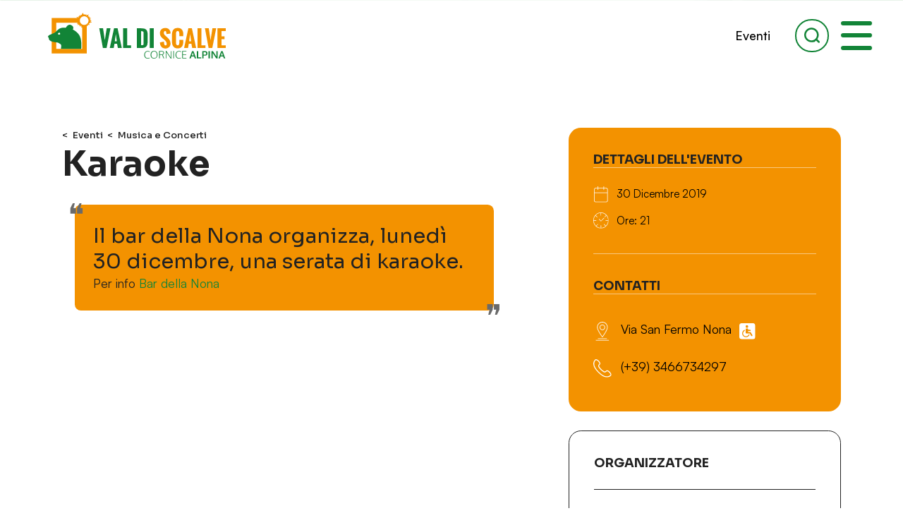

--- FILE ---
content_type: text/html; charset=UTF-8
request_url: https://www.valdiscalve.it/eventi/karaoke/
body_size: 24045
content:
<!doctype html> <html lang="it-IT" data-theme="light">   <!--██-- INCLUDE HEAD --██--> <head> 	<meta charset="UTF-8"> 	<meta http-equiv="x-ua-compatible" content="ie=edge">  	<!-- SEO --> 	<meta name="description" content="Il karaoke vi aspetta al Bar della Nona "> 	<meta name="viewport" content="width=device-width, initial-scale=1, shrink-to-fit=no">  	<!-- Favicon --> 	<link rel="apple-touch-icon" sizes="180x180" href="https://www.valdiscalve.it/wp-content/themes/foundation/library/images/favicons/apple-touch-icon.png"> 	<link rel="icon" type="image/png" sizes="32x32" href="https://www.valdiscalve.it/wp-content/themes/foundation/library/images/favicons/favicon-32x32.png"> 	<link rel="icon" type="image/png" sizes="16x16" href="https://www.valdiscalve.it/wp-content/themes/foundation/library/images/favicons/favicon-16x16.png"> 	<link rel="manifest" href="https://www.valdiscalve.it/wp-content/themes/foundation/library/images/favicons/site.webmanifest"> 	<link rel="mask-icon" href="https://www.valdiscalve.it/wp-content/themes/foundation/library/images/favicons/safari-pinned-tab.svg" color="#128437"> 	<meta name="msapplication-TileColor" content="#ffffff"> 	<meta name="theme-color" content="#ffffff">  	<link rel="pingback" href="">  	<!-- WP_HEAD --> 				<script type="text/javascript" class="_iub_cs_skip">
				var _iub = _iub || {};
				_iub.csConfiguration = _iub.csConfiguration || {};
				_iub.csConfiguration.siteId = "1149706";
				_iub.csConfiguration.cookiePolicyId = "64564282";
							</script> 			<script class="_iub_cs_skip" src="https://cs.iubenda.com/autoblocking/1149706.js" fetchpriority="low"></script> 			<meta name='robots' content='index, follow, max-image-preview:large, max-snippet:-1, max-video-preview:-1' />  	<!-- This site is optimized with the Yoast SEO plugin v26.8 - https://yoast.com/product/yoast-seo-wordpress/ --> 	<title>Karaoke - Val di Scalve</title> 	<link rel="canonical" href="https://www.valdiscalve.it/eventi/karaoke/" /> 	<meta property="og:locale" content="it_IT" /> 	<meta property="og:type" content="article" /> 	<meta property="og:title" content="Karaoke - Val di Scalve" /> 	<meta property="og:description" content="Il karaoke vi aspetta al Bar della Nona" /> 	<meta property="og:url" content="https://www.valdiscalve.it/eventi/karaoke/" /> 	<meta property="og:site_name" content="Val di Scalve" /> 	<meta property="article:publisher" content="https://www.facebook.com/ValdiScalveTurismo" /> 	<meta property="og:image" content="https://www.valdiscalve.it/wp-content/uploads/2018/07/IMG_1730-scaled.jpg" /> 	<meta property="og:image:width" content="2560" /> 	<meta property="og:image:height" content="1920" /> 	<meta property="og:image:type" content="image/jpeg" /> 	<meta name="twitter:card" content="summary_large_image" /> 	<script type="application/ld+json" class="yoast-schema-graph">{"@context":"https://schema.org","@graph":[{"@type":"WebPage","@id":"https://www.valdiscalve.it/eventi/karaoke/","url":"https://www.valdiscalve.it/eventi/karaoke/","name":"Karaoke - Val di Scalve","isPartOf":{"@id":"https://www.valdiscalve.it/#website"},"datePublished":"2019-12-27T10:07:27+00:00","breadcrumb":{"@id":"https://www.valdiscalve.it/eventi/karaoke/#breadcrumb"},"inLanguage":"it-IT","potentialAction":[{"@type":"ReadAction","target":["https://www.valdiscalve.it/eventi/karaoke/"]}]},{"@type":"BreadcrumbList","@id":"https://www.valdiscalve.it/eventi/karaoke/#breadcrumb","itemListElement":[{"@type":"ListItem","position":1,"name":"Eventi","item":"https://www.valdiscalve.it/eventi/"},{"@type":"ListItem","position":2,"name":"Karaoke"}]},{"@type":"WebSite","@id":"https://www.valdiscalve.it/#website","url":"https://www.valdiscalve.it/","name":"Val di Scalve","description":"Il portale turistico della Val di Scalve","potentialAction":[{"@type":"SearchAction","target":{"@type":"EntryPoint","urlTemplate":"https://www.valdiscalve.it/?s={search_term_string}"},"query-input":{"@type":"PropertyValueSpecification","valueRequired":true,"valueName":"search_term_string"}}],"inLanguage":"it-IT"}]}</script> 	<!-- / Yoast SEO plugin. -->   <link rel='dns-prefetch' href='//cdn.iubenda.com' /> <link rel="alternate" title="oEmbed (JSON)" type="application/json+oembed" href="https://www.valdiscalve.it/wp-json/oembed/1.0/embed?url=https%3A%2F%2Fwww.valdiscalve.it%2Feventi%2Fkaraoke%2F" /> <link rel="alternate" title="oEmbed (XML)" type="text/xml+oembed" href="https://www.valdiscalve.it/wp-json/oembed/1.0/embed?url=https%3A%2F%2Fwww.valdiscalve.it%2Feventi%2Fkaraoke%2F&#038;format=xml" /> <style id='wp-img-auto-sizes-contain-inline-css' type='text/css'> img:is([sizes=auto i],[sizes^="auto," i]){contain-intrinsic-size:3000px 1500px} /*# sourceURL=wp-img-auto-sizes-contain-inline-css */ </style> <style id='wp-emoji-styles-inline-css' type='text/css'>  	img.wp-smiley, img.emoji { 		display: inline !important; 		border: none !important; 		box-shadow: none !important; 		height: 1em !important; 		width: 1em !important; 		margin: 0 0.07em !important; 		vertical-align: -0.1em !important; 		background: none !important; 		padding: 0 !important; 	} /*# sourceURL=wp-emoji-styles-inline-css */ </style> <style id='wp-block-library-inline-css' type='text/css'> :root{--wp-block-synced-color:#7a00df;--wp-block-synced-color--rgb:122,0,223;--wp-bound-block-color:var(--wp-block-synced-color);--wp-editor-canvas-background:#ddd;--wp-admin-theme-color:#007cba;--wp-admin-theme-color--rgb:0,124,186;--wp-admin-theme-color-darker-10:#006ba1;--wp-admin-theme-color-darker-10--rgb:0,107,160.5;--wp-admin-theme-color-darker-20:#005a87;--wp-admin-theme-color-darker-20--rgb:0,90,135;--wp-admin-border-width-focus:2px}@media (min-resolution:192dpi){:root{--wp-admin-border-width-focus:1.5px}}.wp-element-button{cursor:pointer}:root .has-very-light-gray-background-color{background-color:#eee}:root .has-very-dark-gray-background-color{background-color:#313131}:root .has-very-light-gray-color{color:#eee}:root .has-very-dark-gray-color{color:#313131}:root .has-vivid-green-cyan-to-vivid-cyan-blue-gradient-background{background:linear-gradient(135deg,#00d084,#0693e3)}:root .has-purple-crush-gradient-background{background:linear-gradient(135deg,#34e2e4,#4721fb 50%,#ab1dfe)}:root .has-hazy-dawn-gradient-background{background:linear-gradient(135deg,#faaca8,#dad0ec)}:root .has-subdued-olive-gradient-background{background:linear-gradient(135deg,#fafae1,#67a671)}:root .has-atomic-cream-gradient-background{background:linear-gradient(135deg,#fdd79a,#004a59)}:root .has-nightshade-gradient-background{background:linear-gradient(135deg,#330968,#31cdcf)}:root .has-midnight-gradient-background{background:linear-gradient(135deg,#020381,#2874fc)}:root{--wp--preset--font-size--normal:16px;--wp--preset--font-size--huge:42px}.has-regular-font-size{font-size:1em}.has-larger-font-size{font-size:2.625em}.has-normal-font-size{font-size:var(--wp--preset--font-size--normal)}.has-huge-font-size{font-size:var(--wp--preset--font-size--huge)}.has-text-align-center{text-align:center}.has-text-align-left{text-align:left}.has-text-align-right{text-align:right}.has-fit-text{white-space:nowrap!important}#end-resizable-editor-section{display:none}.aligncenter{clear:both}.items-justified-left{justify-content:flex-start}.items-justified-center{justify-content:center}.items-justified-right{justify-content:flex-end}.items-justified-space-between{justify-content:space-between}.screen-reader-text{border:0;clip-path:inset(50%);height:1px;margin:-1px;overflow:hidden;padding:0;position:absolute;width:1px;word-wrap:normal!important}.screen-reader-text:focus{background-color:#ddd;clip-path:none;color:#444;display:block;font-size:1em;height:auto;left:5px;line-height:normal;padding:15px 23px 14px;text-decoration:none;top:5px;width:auto;z-index:100000}html :where(.has-border-color){border-style:solid}html :where([style*=border-top-color]){border-top-style:solid}html :where([style*=border-right-color]){border-right-style:solid}html :where([style*=border-bottom-color]){border-bottom-style:solid}html :where([style*=border-left-color]){border-left-style:solid}html :where([style*=border-width]){border-style:solid}html :where([style*=border-top-width]){border-top-style:solid}html :where([style*=border-right-width]){border-right-style:solid}html :where([style*=border-bottom-width]){border-bottom-style:solid}html :where([style*=border-left-width]){border-left-style:solid}html :where(img[class*=wp-image-]){height:auto;max-width:100%}:where(figure){margin:0 0 1em}html :where(.is-position-sticky){--wp-admin--admin-bar--position-offset:var(--wp-admin--admin-bar--height,0px)}@media screen and (max-width:600px){html :where(.is-position-sticky){--wp-admin--admin-bar--position-offset:0px}}  /*# sourceURL=wp-block-library-inline-css */ </style><style id='global-styles-inline-css' type='text/css'> :root{--wp--preset--aspect-ratio--square: 1;--wp--preset--aspect-ratio--4-3: 4/3;--wp--preset--aspect-ratio--3-4: 3/4;--wp--preset--aspect-ratio--3-2: 3/2;--wp--preset--aspect-ratio--2-3: 2/3;--wp--preset--aspect-ratio--16-9: 16/9;--wp--preset--aspect-ratio--9-16: 9/16;--wp--preset--color--black: #000000;--wp--preset--color--cyan-bluish-gray: #abb8c3;--wp--preset--color--white: #ffffff;--wp--preset--color--pale-pink: #f78da7;--wp--preset--color--vivid-red: #cf2e2e;--wp--preset--color--luminous-vivid-orange: #ff6900;--wp--preset--color--luminous-vivid-amber: #fcb900;--wp--preset--color--light-green-cyan: #7bdcb5;--wp--preset--color--vivid-green-cyan: #00d084;--wp--preset--color--pale-cyan-blue: #8ed1fc;--wp--preset--color--vivid-cyan-blue: #0693e3;--wp--preset--color--vivid-purple: #9b51e0;--wp--preset--gradient--vivid-cyan-blue-to-vivid-purple: linear-gradient(135deg,rgb(6,147,227) 0%,rgb(155,81,224) 100%);--wp--preset--gradient--light-green-cyan-to-vivid-green-cyan: linear-gradient(135deg,rgb(122,220,180) 0%,rgb(0,208,130) 100%);--wp--preset--gradient--luminous-vivid-amber-to-luminous-vivid-orange: linear-gradient(135deg,rgb(252,185,0) 0%,rgb(255,105,0) 100%);--wp--preset--gradient--luminous-vivid-orange-to-vivid-red: linear-gradient(135deg,rgb(255,105,0) 0%,rgb(207,46,46) 100%);--wp--preset--gradient--very-light-gray-to-cyan-bluish-gray: linear-gradient(135deg,rgb(238,238,238) 0%,rgb(169,184,195) 100%);--wp--preset--gradient--cool-to-warm-spectrum: linear-gradient(135deg,rgb(74,234,220) 0%,rgb(151,120,209) 20%,rgb(207,42,186) 40%,rgb(238,44,130) 60%,rgb(251,105,98) 80%,rgb(254,248,76) 100%);--wp--preset--gradient--blush-light-purple: linear-gradient(135deg,rgb(255,206,236) 0%,rgb(152,150,240) 100%);--wp--preset--gradient--blush-bordeaux: linear-gradient(135deg,rgb(254,205,165) 0%,rgb(254,45,45) 50%,rgb(107,0,62) 100%);--wp--preset--gradient--luminous-dusk: linear-gradient(135deg,rgb(255,203,112) 0%,rgb(199,81,192) 50%,rgb(65,88,208) 100%);--wp--preset--gradient--pale-ocean: linear-gradient(135deg,rgb(255,245,203) 0%,rgb(182,227,212) 50%,rgb(51,167,181) 100%);--wp--preset--gradient--electric-grass: linear-gradient(135deg,rgb(202,248,128) 0%,rgb(113,206,126) 100%);--wp--preset--gradient--midnight: linear-gradient(135deg,rgb(2,3,129) 0%,rgb(40,116,252) 100%);--wp--preset--font-size--small: 13px;--wp--preset--font-size--medium: 20px;--wp--preset--font-size--large: 36px;--wp--preset--font-size--x-large: 42px;--wp--preset--spacing--20: 0.44rem;--wp--preset--spacing--30: 0.67rem;--wp--preset--spacing--40: 1rem;--wp--preset--spacing--50: 1.5rem;--wp--preset--spacing--60: 2.25rem;--wp--preset--spacing--70: 3.38rem;--wp--preset--spacing--80: 5.06rem;--wp--preset--shadow--natural: 6px 6px 9px rgba(0, 0, 0, 0.2);--wp--preset--shadow--deep: 12px 12px 50px rgba(0, 0, 0, 0.4);--wp--preset--shadow--sharp: 6px 6px 0px rgba(0, 0, 0, 0.2);--wp--preset--shadow--outlined: 6px 6px 0px -3px rgb(255, 255, 255), 6px 6px rgb(0, 0, 0);--wp--preset--shadow--crisp: 6px 6px 0px rgb(0, 0, 0);}:where(.is-layout-flex){gap: 0.5em;}:where(.is-layout-grid){gap: 0.5em;}body .is-layout-flex{display: flex;}.is-layout-flex{flex-wrap: wrap;align-items: center;}.is-layout-flex > :is(*, div){margin: 0;}body .is-layout-grid{display: grid;}.is-layout-grid > :is(*, div){margin: 0;}:where(.wp-block-columns.is-layout-flex){gap: 2em;}:where(.wp-block-columns.is-layout-grid){gap: 2em;}:where(.wp-block-post-template.is-layout-flex){gap: 1.25em;}:where(.wp-block-post-template.is-layout-grid){gap: 1.25em;}.has-black-color{color: var(--wp--preset--color--black) !important;}.has-cyan-bluish-gray-color{color: var(--wp--preset--color--cyan-bluish-gray) !important;}.has-white-color{color: var(--wp--preset--color--white) !important;}.has-pale-pink-color{color: var(--wp--preset--color--pale-pink) !important;}.has-vivid-red-color{color: var(--wp--preset--color--vivid-red) !important;}.has-luminous-vivid-orange-color{color: var(--wp--preset--color--luminous-vivid-orange) !important;}.has-luminous-vivid-amber-color{color: var(--wp--preset--color--luminous-vivid-amber) !important;}.has-light-green-cyan-color{color: var(--wp--preset--color--light-green-cyan) !important;}.has-vivid-green-cyan-color{color: var(--wp--preset--color--vivid-green-cyan) !important;}.has-pale-cyan-blue-color{color: var(--wp--preset--color--pale-cyan-blue) !important;}.has-vivid-cyan-blue-color{color: var(--wp--preset--color--vivid-cyan-blue) !important;}.has-vivid-purple-color{color: var(--wp--preset--color--vivid-purple) !important;}.has-black-background-color{background-color: var(--wp--preset--color--black) !important;}.has-cyan-bluish-gray-background-color{background-color: var(--wp--preset--color--cyan-bluish-gray) !important;}.has-white-background-color{background-color: var(--wp--preset--color--white) !important;}.has-pale-pink-background-color{background-color: var(--wp--preset--color--pale-pink) !important;}.has-vivid-red-background-color{background-color: var(--wp--preset--color--vivid-red) !important;}.has-luminous-vivid-orange-background-color{background-color: var(--wp--preset--color--luminous-vivid-orange) !important;}.has-luminous-vivid-amber-background-color{background-color: var(--wp--preset--color--luminous-vivid-amber) !important;}.has-light-green-cyan-background-color{background-color: var(--wp--preset--color--light-green-cyan) !important;}.has-vivid-green-cyan-background-color{background-color: var(--wp--preset--color--vivid-green-cyan) !important;}.has-pale-cyan-blue-background-color{background-color: var(--wp--preset--color--pale-cyan-blue) !important;}.has-vivid-cyan-blue-background-color{background-color: var(--wp--preset--color--vivid-cyan-blue) !important;}.has-vivid-purple-background-color{background-color: var(--wp--preset--color--vivid-purple) !important;}.has-black-border-color{border-color: var(--wp--preset--color--black) !important;}.has-cyan-bluish-gray-border-color{border-color: var(--wp--preset--color--cyan-bluish-gray) !important;}.has-white-border-color{border-color: var(--wp--preset--color--white) !important;}.has-pale-pink-border-color{border-color: var(--wp--preset--color--pale-pink) !important;}.has-vivid-red-border-color{border-color: var(--wp--preset--color--vivid-red) !important;}.has-luminous-vivid-orange-border-color{border-color: var(--wp--preset--color--luminous-vivid-orange) !important;}.has-luminous-vivid-amber-border-color{border-color: var(--wp--preset--color--luminous-vivid-amber) !important;}.has-light-green-cyan-border-color{border-color: var(--wp--preset--color--light-green-cyan) !important;}.has-vivid-green-cyan-border-color{border-color: var(--wp--preset--color--vivid-green-cyan) !important;}.has-pale-cyan-blue-border-color{border-color: var(--wp--preset--color--pale-cyan-blue) !important;}.has-vivid-cyan-blue-border-color{border-color: var(--wp--preset--color--vivid-cyan-blue) !important;}.has-vivid-purple-border-color{border-color: var(--wp--preset--color--vivid-purple) !important;}.has-vivid-cyan-blue-to-vivid-purple-gradient-background{background: var(--wp--preset--gradient--vivid-cyan-blue-to-vivid-purple) !important;}.has-light-green-cyan-to-vivid-green-cyan-gradient-background{background: var(--wp--preset--gradient--light-green-cyan-to-vivid-green-cyan) !important;}.has-luminous-vivid-amber-to-luminous-vivid-orange-gradient-background{background: var(--wp--preset--gradient--luminous-vivid-amber-to-luminous-vivid-orange) !important;}.has-luminous-vivid-orange-to-vivid-red-gradient-background{background: var(--wp--preset--gradient--luminous-vivid-orange-to-vivid-red) !important;}.has-very-light-gray-to-cyan-bluish-gray-gradient-background{background: var(--wp--preset--gradient--very-light-gray-to-cyan-bluish-gray) !important;}.has-cool-to-warm-spectrum-gradient-background{background: var(--wp--preset--gradient--cool-to-warm-spectrum) !important;}.has-blush-light-purple-gradient-background{background: var(--wp--preset--gradient--blush-light-purple) !important;}.has-blush-bordeaux-gradient-background{background: var(--wp--preset--gradient--blush-bordeaux) !important;}.has-luminous-dusk-gradient-background{background: var(--wp--preset--gradient--luminous-dusk) !important;}.has-pale-ocean-gradient-background{background: var(--wp--preset--gradient--pale-ocean) !important;}.has-electric-grass-gradient-background{background: var(--wp--preset--gradient--electric-grass) !important;}.has-midnight-gradient-background{background: var(--wp--preset--gradient--midnight) !important;}.has-small-font-size{font-size: var(--wp--preset--font-size--small) !important;}.has-medium-font-size{font-size: var(--wp--preset--font-size--medium) !important;}.has-large-font-size{font-size: var(--wp--preset--font-size--large) !important;}.has-x-large-font-size{font-size: var(--wp--preset--font-size--x-large) !important;} /*# sourceURL=global-styles-inline-css */ </style>  <style id='classic-theme-styles-inline-css' type='text/css'> /*! This file is auto-generated */ .wp-block-button__link{color:#fff;background-color:#32373c;border-radius:9999px;box-shadow:none;text-decoration:none;padding:calc(.667em + 2px) calc(1.333em + 2px);font-size:1.125em}.wp-block-file__button{background:#32373c;color:#fff;text-decoration:none} /*# sourceURL=/wp-includes/css/classic-themes.min.css */ </style> <link rel='stylesheet' id='wpmf-gallery-popup-style-css' href='https://www.valdiscalve.it/wp-content/plugins/wp-media-folder/assets/css/display-gallery/magnific-popup.css' type='text/css' media='all' /> <link rel='stylesheet' id='search-filter-plugin-styles-css' href='https://www.valdiscalve.it/wp-content/plugins/search-filter-pro/public/assets/css/search-filter.min.css' type='text/css' media='all' /> <link rel='stylesheet' id='print-style-css' href='https://www.valdiscalve.it/wp-content/themes/foundation/library/css/print.css' type='text/css' media='print' /> <link rel='stylesheet' id='core-stylesheet-css' href='https://www.valdiscalve.it/wp-content/themes/foundation/library/css/foundation.css' type='text/css' media='all' /> <link rel='stylesheet' id='custom-stylesheet-css' href='https://www.valdiscalve.it/wp-content/themes/foundation/library/css/custom.css' type='text/css' media='all' />  <script  type="text/javascript" class="_iub_cs_skip" id="iubenda-head-inline-scripts-0">
/* <![CDATA[ */

var _iub = _iub || [];
_iub.csConfiguration = {"askConsentAtCookiePolicyUpdate":true,"countryDetection":true,"enableFadp":true,"enableLgpd":true,"enableUspr":true,"lgpdAppliesGlobally":false,"perPurposeConsent":true,"siteId":1149706,"whitelabel":false,"cookiePolicyId":64564282,"lang":"it", "banner":{ "acceptButtonCaptionColor":"white","acceptButtonColor":"#128437","acceptButtonDisplay":true,"backgroundColor":"white","closeButtonRejects":true,"customizeButtonCaptionColor":"#FFFFFF","customizeButtonColor":"#F39200","customizeButtonDisplay":true,"explicitWithdrawal":true,"listPurposes":true,"position":"float-bottom-left","rejectButtonCaptionColor":"white","rejectButtonColor":"#128437","rejectButtonDisplay":true,"showPurposesToggles":true,"textColor":"black" }};

//# sourceURL=iubenda-head-inline-scripts-0
/* ]]> */
</script> <script  type="text/javascript" src="//cdn.iubenda.com/cs/gpp/stub.js" class="_iub_cs_skip" id="iubenda-head-scripts-1-js"></script> <script  type="text/javascript" src="//cdn.iubenda.com/cs/iubenda_cs.js" charset="UTF-8" async="async" class="_iub_cs_skip" id="iubenda-head-scripts-2-js"></script> <script type="text/javascript" src="https://ajax.googleapis.com/ajax/libs/jquery/3.7.0/jquery.min.js" id="jquery-core-js"></script> <script type="text/javascript" src="https://www.valdiscalve.it/wp-includes/js/jquery/jquery-migrate.min.js" id="jquery-migrate-js"></script> <script type="text/javascript" id="search-filter-plugin-build-js-extra">
/* <![CDATA[ */
var SF_LDATA = {"ajax_url":"https://www.valdiscalve.it/wp-admin/admin-ajax.php","home_url":"https://www.valdiscalve.it/","extensions":[]};
//# sourceURL=search-filter-plugin-build-js-extra
/* ]]> */
</script> <script type="text/javascript" src="https://www.valdiscalve.it/wp-content/plugins/search-filter-pro/public/assets/js/search-filter-build.min.js" id="search-filter-plugin-build-js"></script> <script type="text/javascript" src="https://www.valdiscalve.it/wp-content/plugins/search-filter-pro/public/assets/js/chosen.jquery.min.js" id="search-filter-plugin-chosen-js"></script> <script type="text/javascript" src="https://www.valdiscalve.it/wp-content/themes/foundation/library/js/modernizr.custom.min.js" id="core-modernizr-js"></script> <link rel="https://api.w.org/" href="https://www.valdiscalve.it/wp-json/" /><link rel='shortlink' href='https://www.valdiscalve.it/?p=11074' />  	 		<link rel="preconnect" href="https://unpkg.com/swiper" /> 	<link rel="dns-prefetch" href="https://unpkg.com/swiper" />  	<meta name="google-site-verification" content="WnxI99ZqcgZRWnKFuLYjKc8PfAkfPpkz_Jp9FTA04Cg" />  </head> <!--██-- END - HEAD --██-->     <!--∞∞∞∞∞∞∞∞∞∞∞∞∞∞∞∞∞∞∞∞∞∞∞∞∞∞∞∞∞∞∞∞∞∞∞∞∞∞∞∞∞∞∞∞∞∞∞∞∞∞∞∞∞∞∞∞∞∞∞∞∞∞∞∞∞∞∞∞∞∞∞∞∞∞∞∞∞∞∞∞∞∞∞∞∞∞∞∞∞∞∞∞∞∞∞∞∞∞∞∞∞∞∞∞∞∞∞∞∞∞∞∞∞∞∞∞∞∞∞∞∞∞∞∞∞∞∞∞∞∞∞∞∞∞∞∞∞∞∞∞∞∞∞∞∞∞∞-->     <!--██-- BODY INIT. --██--> <body> 	 	 	 	<!-- MAIN BKG COLOR --> 	<div data-rocket-location-hash="b0741148288417e7b8c663e1cff75862" class="filter filter_color" id="bodyBkg"></div>     	<!-- CAT MENU FILTER --> 	<div data-rocket-location-hash="33b7473347c928db0c9824d59b74a201" class="filter" id="filter_cat_menu"></div>     	<!--██-- HEADER CONTAINER --██--> 	<header data-rocket-location-hash="05036b734ad16b688769787c35df1a22" class="header abs-init w100">   		<!-- HEAD WRAPPER --> 		<div data-rocket-location-hash="306fb38bcf4ddbec052594878a5912db" class="head_wrapper rel w100 flex">  			<!-- Logo --> 			<a href="https://www.valdiscalve.it" title="Val di Scalve" class="head_logo rel"> 				<picture class="rel w100"> 					<img src="https://www.valdiscalve.it/wp-content/themes/foundation/library/images/svg/logo.svg" alt="logo.svg" width="100" height="100" /> 				</picture> 			</a>  			<!-- Head Content --> 			<div data-rocket-location-hash="440266ac9930bf9f3213e588efd0d22a" class="flex-el flex-r rel">  				<!-- Open Menu --> 				<div class="rel flex-r" id="openMenu"> 					<button class="head_btn rel flex" data-menu="nav_dove"> 						<span>Borghi</span> 						<svg x="0px" y="0px" viewbox="0 0 100 100" style="enable-background:new 0 0 100 100;"> 							<path d="M11.8,19.1 L50,57.3l38.2-38.2L100,30.9l-50,50l-50-50L11.8,19.1z"/> 						</svg> 					</button> 											<button class="head_btn rel flex" data-menu="nav_cosa"> 							<span>Attività</span> 							<svg x="0px" y="0px" viewbox="0 0 100 100" style="enable-background:new 0 0 100 100;"> 								<path d="M11.8,19.1 L50,57.3l38.2-38.2L100,30.9l-50,50l-50-50L11.8,19.1z"/> 							</svg> 						</button> 										<button class="head_btn rel flex" data-menu="nav_info"> 						<span>Guida</span> 						<svg x="0px" y="0px" viewbox="0 0 100 100" style="enable-background:new 0 0 100 100;"> 							<path d="M11.8,19.1 L50,57.3l38.2-38.2L100,30.9l-50,50l-50-50L11.8,19.1z"/> 						</svg> 					</button>  											<button class="head_btn rel flex" data-menu="nav_ospitalita"> 							<span>Ospitalità</span> 							<svg x="0px" y="0px" viewbox="0 0 100 100" style="enable-background:new 0 0 100 100;"> 								<path d="M11.8,19.1 L50,57.3l38.2-38.2L100,30.9l-50,50l-50-50L11.8,19.1z"/> 							</svg> 						</button> 					 					<a href="https://www.valdiscalve.it/eventi/" title="Eventi" class="head_btn">Eventi</a>  				</div> 				 				<button class="head_button flex" id="head_search"> 					<svg viewbox="0 0 100 100"> 						<path d="M98.4,89.3l-14.1-14.1c5.6-7.7,9-17.2,9-27.5C93.3,22,72.4,1.1,46.6,1.1S0,22,0,47.8s20.9,46.6,46.6,46.6,21.9-4.1,30-10.9l13.8,13.8c2.2,2.2,5.7,2.2,7.9,0s2.2-5.7,0-7.9ZM11.4,47.8c0-19.4,15.8-35.2,35.2-35.2s35.2,15.8,35.2,35.2-15.8,35.2-35.2,35.2S11.4,67.2,11.4,47.8Z"/> 					</svg> 									</button>  				 				<!-- Hamburger --> 				<button class="fixed" id="hamburger" aria-controls="main-nav" aria-expanded="false" aria-label="open-menu"> 					<div class="wrap rel w100"> 						<span class="top_bun"></span> 						<span class="burger"></span> 						<span class="bottom_bun"></span> 					</div> 				</button>  			</div>  		</div>   		<!--∞∞∞∞∞∞∞∞∞∞∞∞∞∞∞∞∞∞∞∞∞∞∞∞∞∞∞∞∞∞∞∞∞∞∞∞∞∞∞∞∞∞∞∞∞∞∞∞∞∞∞∞∞∞∞∞∞∞∞∞∞∞∞∞∞∞∞∞∞∞∞∞-->   		<!-- MAIN NAV --> 		<nav aria-label="primary-menu" role="navigation" class="fixed w100 h100 flex" id="main_nav"> 			<picture class="abs w100"> 								<source media="(max-width: 520px)" srcset="https://www.valdiscalve.it/wp-content/themes/foundation/library/images/png/val-di-scalve-menu-bkg-small.png, https://www.valdiscalve.it/wp-content/themes/foundation/library/images/png/val-di-scalve-menu-bkg-medium.png 2x"> 				<source media="(max-width: 980px)" srcset="https://www.valdiscalve.it/wp-content/themes/foundation/library/images/png/val-di-scalve-menu-bkg-medium.png, https://www.valdiscalve.it/wp-content/themes/foundation/library/images/png/val-di-scalve-menu-bkg-large.png 2x"> 				<source media="(max-width: 1440px)" srcset="https://www.valdiscalve.it/wp-content/themes/foundation/library/images/png/val-di-scalve-menu-bkg-large.png, https://www.valdiscalve.it/wp-content/themes/foundation/library/images/png/val-di-scalve-menu-bkg.png 2x"> 				<img src="https://www.valdiscalve.it/wp-content/themes/foundation/library/images/png/val-di-scalve-menu-bkg.png"width="100" height="100" alt="val-di-scalve-menu-bkg.png" /> 			</picture> 			<div class="menu_wrapper abs w100 h100 flex-v flex-wrap">  				<!-- Main Menu --> 				<div class="rel w30l flex-v flex-el mobile" id="mainMenu"> 					<ul class="menu rel w100"> 						<li > 							<a href="https://www.valdiscalve.it" title="Home"> 								<span>Home</span> 							</a> 						</li> 												<li > 							<a href="https://www.valdiscalve.it/eventi/" title="Eventi" class="menu_btn rel" data-archive="eventi"> 								<span>Eventi</span> 								<svg x="0px" y="0px" viewbox="0 0 55.6 100" style="enable-background:new 0 0 55.6 100;" width="20" class="back_ico"> 									<path d="M53.9,9.5L13.4,50l40.5,40.5c2.2,2.2,2.2,5.7,0,7.9c-2.2,2.2-5.7,2.2-7.9,0L1.6,53.9c-2.2-2.2-2.2-5.7,0-7.9L46.1,1.6 										c2.2-2.2,5.7-2.2,7.9,0C56.1,3.8,56.1,7.3,53.9,9.5L53.9,9.5z"/> 								</svg> 							</a> 						</li> 						<li > 							<a href="https://www.valdiscalve.it/esperienze/" title="Esperienze"> 								<span>Esperienze</span> 							</a> 						</li> 						<li > 							<a href="https://www.valdiscalve.it/sport-e-divertimento/" title="Attività" class="menu_btn rel" data-archive="outdoor"> 								<span>Attività</span> 								<svg x="0px" y="0px" viewbox="0 0 55.6 100" style="enable-background:new 0 0 55.6 100;" width="20" class="back_ico abs"> 									<path d="M53.9,9.5L13.4,50l40.5,40.5c2.2,2.2,2.2,5.7,0,7.9c-2.2,2.2-5.7,2.2-7.9,0L1.6,53.9c-2.2-2.2-2.2-5.7,0-7.9L46.1,1.6 										c2.2-2.2,5.7-2.2,7.9,0C56.1,3.8,56.1,7.3,53.9,9.5L53.9,9.5z"/> 								</svg> 							</a> 						</li> 						<li > 							<a href="https://www.valdiscalve.it/arte-e-cultura/" title="Arte" class="menu_btn rel" data-archive="arte"> 								<span>Arte</span> 								<svg x="0px" y="0px" viewbox="0 0 55.6 100" style="enable-background:new 0 0 55.6 100;" width="20" class="back_ico abs"> 									<path d="M53.9,9.5L13.4,50l40.5,40.5c2.2,2.2,2.2,5.7,0,7.9c-2.2,2.2-5.7,2.2-7.9,0L1.6,53.9c-2.2-2.2-2.2-5.7,0-7.9L46.1,1.6 										c2.2-2.2,5.7-2.2,7.9,0C56.1,3.8,56.1,7.3,53.9,9.5L53.9,9.5z"/> 								</svg> 							</a> 						</li> 						<li > 							<a href="https://www.valdiscalve.it/ospitalita/" title="Ospitalità" class="menu_btn rel" data-archive="ospitalita"> 								<span>Ospitalità</span> 								<svg x="0px" y="0px" viewbox="0 0 55.6 100" style="enable-background:new 0 0 55.6 100;" width="20" class="back_ico abs"> 									<path d="M53.9,9.5L13.4,50l40.5,40.5c2.2,2.2,2.2,5.7,0,7.9c-2.2,2.2-5.7,2.2-7.9,0L1.6,53.9c-2.2-2.2-2.2-5.7,0-7.9L46.1,1.6 										c2.2-2.2,5.7-2.2,7.9,0C56.1,3.8,56.1,7.3,53.9,9.5L53.9,9.5z"/> 								</svg> 							</a> 						</li> 						<li > 							<a href="https://www.valdiscalve.it/sapori/" title="Sapori" class="menu_btn rel" data-archive="sapori"> 								<span>Sapori</span> 								<svg x="0px" y="0px" viewbox="0 0 55.6 100" style="enable-background:new 0 0 55.6 100;" width="20" class="back_ico abs"> 									<path d="M53.9,9.5L13.4,50l40.5,40.5c2.2,2.2,2.2,5.7,0,7.9c-2.2,2.2-5.7,2.2-7.9,0L1.6,53.9c-2.2-2.2-2.2-5.7,0-7.9L46.1,1.6 										c2.2-2.2,5.7-2.2,7.9,0C56.1,3.8,56.1,7.3,53.9,9.5L53.9,9.5z"/> 								</svg> 							</a> 						</li> 						<li > 							<a href="https://www.valdiscalve.it/borghi/" title="Borghi" class="menu_btn rel" data-archive="borghi"> 								<span>Borghi</span> 								<svg x="0px" y="0px" viewbox="0 0 55.6 100" style="enable-background:new 0 0 55.6 100;" width="20" class="back_ico abs"> 									<path d="M53.9,9.5L13.4,50l40.5,40.5c2.2,2.2,2.2,5.7,0,7.9c-2.2,2.2-5.7,2.2-7.9,0L1.6,53.9c-2.2-2.2-2.2-5.7,0-7.9L46.1,1.6 										c2.2-2.2,5.7-2.2,7.9,0C56.1,3.8,56.1,7.3,53.9,9.5L53.9,9.5z"/> 								</svg> 							</a> 						</li> 						<li > 							<a href="https://www.valdiscalve.it/webcam-2/" title="Webcam"> 								<span>Webcam</span> 							</a> 						</li> 						<li > 							<a href="https://www.valdiscalve.it/informazioni-utili/" title="Vivere la Val di Scalve"> 								<span>Vivere la Val di Scalve</span> 							</a> 						</li> 					</ul> 				</div>  				<!-- Terms Menu --> 				<div class="abs w40l h100 flex-v mobile" id="termsMenu"> 					<div class="filter"></div> 					<img src="https://www.valdiscalve.it/wp-content/themes/foundation/library/images/svg/logo_min.svg" alt="logo_min.svg" width="100" height="100" class="abs-center w100" id="menu_logo_min" />  										<div class="sub_menu abs w100 h100 flex" id="menu_cat_eventi"> 						<ul class="w100"> 							 								<li> 									<a href="https://www.valdiscalve.it/ricerca-eventi/?_sft_categorie_eventi=arte-cultura-tradizione" title="Arte, Cultura e Tradizione" class="link_btn rel w100">Arte, Cultura e Tradizione</a> 								</li>  							 								<li> 									<a href="https://www.valdiscalve.it/ricerca-eventi/?_sft_categorie_eventi=ciaspolate" title="Ciaspolate" class="link_btn rel w100">Ciaspolate</a> 								</li>  							 								<li> 									<a href="https://www.valdiscalve.it/ricerca-eventi/?_sft_categorie_eventi=cinema-e-teatro" title="Cinema e Teatro" class="link_btn rel w100">Cinema e Teatro</a> 								</li>  							 								<li> 									<a href="https://www.valdiscalve.it/ricerca-eventi/?_sft_categorie_eventi=corsi" title="Corsi" class="link_btn rel w100">Corsi</a> 								</li>  							 								<li> 									<a href="https://www.valdiscalve.it/ricerca-eventi/?_sft_categorie_eventi=divertimento-e-intrattenimento" title="Divertimento e Intrattenimento" class="link_btn rel w100">Divertimento e Intrattenimento</a> 								</li>  							 								<li> 									<a href="https://www.valdiscalve.it/ricerca-eventi/?_sft_categorie_eventi=escursione" title="Escursione guidata" class="link_btn rel w100">Escursione guidata</a> 								</li>  							 								<li> 									<a href="https://www.valdiscalve.it/ricerca-eventi/?_sft_categorie_eventi=famiglie-e-bambini" title="Famiglie e Bambini" class="link_btn rel w100">Famiglie e Bambini</a> 								</li>  							 								<li> 									<a href="https://www.valdiscalve.it/ricerca-eventi/?_sft_categorie_eventi=natura-e-montagna" title="Natura e montagna" class="link_btn rel w100">Natura e montagna</a> 								</li>  							 								<li> 									<a href="https://www.valdiscalve.it/ricerca-eventi/?_sft_categorie_eventi=sagre-e-prodotti-tipici" title="Sagre e prodotti tipici" class="link_btn rel w100">Sagre e prodotti tipici</a> 								</li>  							 								<li> 									<a href="https://www.valdiscalve.it/ricerca-eventi/?_sft_categorie_eventi=servizi" title="Servizi" class="link_btn rel w100">Servizi</a> 								</li>  							 								<li> 									<a href="https://www.valdiscalve.it/ricerca-eventi/?_sft_categorie_eventi=sport" title="Sport" class="link_btn rel w100">Sport</a> 								</li>  													</ul> 					</div> 											<div class="sub_menu abs w100 h100 flex" id="menu_cat_outdoor"> 							<ul class="w100"> 								 									<li> 										<a href="https://www.valdiscalve.it/sport-e-divertimento/?_sft_categorie_sport=trekking-e-sentieri" title="Trekking e Sentieri" class="link_btn rel w100">Trekking e Sentieri</a> 									</li>  								 									<li> 										<a href="https://www.valdiscalve.it/sport-e-divertimento/?_sft_categorie_sport=cicloturismo" title="Cicloturismo" class="link_btn rel w100">Cicloturismo</a> 									</li>  								 									<li> 										<a href="https://www.valdiscalve.it/sport-e-divertimento/?_sft_categorie_sport=pesca" title="Pesca" class="link_btn rel w100">Pesca</a> 									</li>  								 									<li> 										<a href="https://www.valdiscalve.it/sport-e-divertimento/?_sft_categorie_sport=arrampicata-e-falesie" title="Arrampicata e falesie" class="link_btn rel w100">Arrampicata e falesie</a> 									</li>  								 									<li> 										<a href="https://www.valdiscalve.it/sport-e-divertimento/?_sft_categorie_sport=ciaspolate-e-scialpinismo" title="Ciaspolate e Scialpinismo" class="link_btn rel w100">Ciaspolate e Scialpinismo</a> 									</li>  								 									<li> 										<a href="https://www.valdiscalve.it/sport-e-divertimento/?_sft_categorie_sport=sci-discesa" title="Sci Discesa" class="link_btn rel w100">Sci Discesa</a> 									</li>  								 									<li> 										<a href="https://www.valdiscalve.it/sport-e-divertimento/?_sft_categorie_sport=strutture-sportive" title="Strutture sportive" class="link_btn rel w100">Strutture sportive</a> 									</li>  								 									<li> 										<a href="https://www.valdiscalve.it/sport-e-divertimento/?_sft_categorie_sport=sci-di-fondo" title="Sci Nordico" class="link_btn rel w100">Sci Nordico</a> 									</li>  								 									<li> 										<a href="https://www.valdiscalve.it/sport-e-divertimento/?_sft_categorie_sport=attivita-sportive" title="Attività sportive" class="link_btn rel w100">Attività sportive</a> 									</li>  															</ul> 						</div> 											<div class="sub_menu abs w100 h100 flex" id="menu_cat_arte"> 							<ul class="w100"> 								 									<li> 										<a href="https://www.valdiscalve.it/arte-e-cultura/?_sft_categorie_arte=luoghi-di-interesse" title="Luoghi della storia" class="link_btn rel w100">Luoghi della storia</a> 									</li>  								 									<li> 										<a href="https://www.valdiscalve.it/arte-e-cultura/?_sft_categorie_arte=musei" title="Musei" class="link_btn rel w100">Musei</a> 									</li>  								 									<li> 										<a href="https://www.valdiscalve.it/arte-e-cultura/?_sft_categorie_arte=luoghi-della-fede" title="Luoghi della fede" class="link_btn rel w100">Luoghi della fede</a> 									</li>  								 									<li> 										<a href="https://www.valdiscalve.it/arte-e-cultura/?_sft_categorie_arte=cornicealpina" title="#cornicealpina" class="link_btn rel w100">#cornicealpina</a> 									</li>  															</ul> 						</div> 											<div class="sub_menu abs w100 h100 flex" id="menu_cat_ospitalita"> 							<ul class="w100"> 								 									<li> 										<a href="https://www.valdiscalve.it/ospitalita/?_sft_categorie_ospitalita=affitti" title="Affitti" class="link_btn rel w100">Affitti</a> 									</li>  								 									<li> 										<a href="https://www.valdiscalve.it/ospitalita/?_sft_categorie_ospitalita=bar-e-pub" title="Bar e Pub" class="link_btn rel w100">Bar e Pub</a> 									</li>  								 									<li> 										<a href="https://www.valdiscalve.it/ospitalita/?_sft_categorie_ospitalita=ristorazione" title="Ristorazione" class="link_btn rel w100">Ristorazione</a> 									</li>  								 									<li> 										<a href="https://www.valdiscalve.it/ospitalita/?_sft_categorie_ospitalita=hotel" title="Hotel" class="link_btn rel w100">Hotel</a> 									</li>  								 									<li> 										<a href="https://www.valdiscalve.it/ospitalita/?_sft_categorie_ospitalita=rifugi-e-bivacchi" title="Rifugi" class="link_btn rel w100">Rifugi</a> 									</li>  								 									<li> 										<a href="https://www.valdiscalve.it/ospitalita/?_sft_categorie_ospitalita=case-vacanze-per-gruppi" title="Case vacanze per gruppi" class="link_btn rel w100">Case vacanze per gruppi</a> 									</li>  								 									<li> 										<a href="https://www.valdiscalve.it/ospitalita/?_sft_categorie_ospitalita=ostelli-e-case-vacanze" title="B&amp;B e Ostelli" class="link_btn rel w100">B&amp;B e Ostelli</a> 									</li>  								 									<li> 										<a href="https://www.valdiscalve.it/ospitalita/?_sft_categorie_ospitalita=camping-e-camper" title="Camping e camper" class="link_btn rel w100">Camping e camper</a> 									</li>  															</ul> 						</div> 											<div class="sub_menu abs w100 h100 flex" id="menu_cat_sapori"> 							<ul class="w100"> 								 									<li> 										<a href="https://www.valdiscalve.it/sapori/?_sft_categorie_sapori=prodotti" title="Prodotti" class="link_btn rel w100">Prodotti</a> 									</li>  								 									<li> 										<a href="https://www.valdiscalve.it/sapori/?_sft_categorie_sapori=sapori-e-dintorni" title="Sapori e dintorni" class="link_btn rel w100">Sapori e dintorni</a> 									</li>  								 									<li> 										<a href="https://www.valdiscalve.it/sapori/?_sft_categorie_sapori=ricette" title="Ricette" class="link_btn rel w100">Ricette</a> 									</li>  															</ul> 						</div> 										<div class="sub_menu abs w100 h100 flex" id="menu_cat_borghi"> 						<ul class="w100"> 							 								<li> 									<a href="https://www.valdiscalve.it/borghi/azzone/" title="Azzone" class="link_btn rel w100">Azzone</a> 								</li>  							 								<li> 									<a href="https://www.valdiscalve.it/borghi/colere/" title="Colere" class="link_btn rel w100">Colere</a> 								</li>  							 								<li> 									<a href="https://www.valdiscalve.it/borghi/schilpario/" title="Schilpario" class="link_btn rel w100">Schilpario</a> 								</li>  							 								<li> 									<a href="https://www.valdiscalve.it/borghi/vilminore-di-scalve/" title="Vilminore di Scalve" class="link_btn rel w100">Vilminore di Scalve</a> 								</li>  													</ul> 					</div> 					 					<button class="abs h100" id="subMenuClose"></button>  				</div> 				 				<!-- Menu Dx Desktop --> 				<div class="rel w33l flex-el desktop" id="menuDesk"> 					<div class="menu-menu-container"><ul id="menu-menu" class="menu"><li id="menu-item-18071" class="menu-item menu-item-type-post_type menu-item-object-page menu-item-home menu-item-18071"><a href="https://www.valdiscalve.it/">Home</a></li> <li id="menu-item-18075" class="menu-item menu-item-type-post_type menu-item-object-page menu-item-18075"><a href="https://www.valdiscalve.it/borghi/">Borghi</a></li> <li id="menu-item-18073" class="menu-item menu-item-type-post_type menu-item-object-page menu-item-18073"><a href="https://www.valdiscalve.it/webcam-2/">Webcam</a></li> <li id="menu-item-18074" class="menu-item menu-item-type-post_type menu-item-object-page menu-item-18074"><a href="https://www.valdiscalve.it/informazioni-utili/">Informazioni utili</a></li> </ul></div>				</div> 				 				<!-- Menu Center Desktop --> 				<div class="rel w40l h100 flex-v desktop" id="termsMenuDesk"> 					<div class="filter"></div> 					<img src="https://www.valdiscalve.it/wp-content/themes/foundation/library/images/svg/logo_min.svg" alt="logo_min.svg" width="100" height="100" class="abs-center w100" id="menu_logo_min" />  					<div class="menu_accordion rel w100"> 						<button class="menu_accordion_head rel w100 flex flex-sort"> 							<span>Eventi</span> 							<svg x="0px" y="0px" viewbox="0 0 100 100" style="enable-background:new 0 0 100 100;"> 								<path d="M11.8,19.1 L50,57.3l38.2-38.2L100,30.9l-50,50l-50-50L11.8,19.1z"></path> 							</svg> 						</button> 												<ul class="menu_accordion_list rel w100"> 							<li> 								<a href="https://www.valdiscalve.it/eventi/" title="Eventi" class="menu_btn rel" data-archive="outdoor">Tutti gli Eventi</a> 							</li> 							 								<li> 									<a href="https://www.valdiscalve.it/ricerca-eventi/?_sft_categorie_eventi=arte-cultura-tradizione" title="Arte, Cultura e Tradizione" class="link_btn rel w100">Arte, Cultura e Tradizione</a> 								</li>  							 								<li> 									<a href="https://www.valdiscalve.it/ricerca-eventi/?_sft_categorie_eventi=ciaspolate" title="Ciaspolate" class="link_btn rel w100">Ciaspolate</a> 								</li>  							 								<li> 									<a href="https://www.valdiscalve.it/ricerca-eventi/?_sft_categorie_eventi=cinema-e-teatro" title="Cinema e Teatro" class="link_btn rel w100">Cinema e Teatro</a> 								</li>  							 								<li> 									<a href="https://www.valdiscalve.it/ricerca-eventi/?_sft_categorie_eventi=corsi" title="Corsi" class="link_btn rel w100">Corsi</a> 								</li>  							 								<li> 									<a href="https://www.valdiscalve.it/ricerca-eventi/?_sft_categorie_eventi=divertimento-e-intrattenimento" title="Divertimento e Intrattenimento" class="link_btn rel w100">Divertimento e Intrattenimento</a> 								</li>  							 								<li> 									<a href="https://www.valdiscalve.it/ricerca-eventi/?_sft_categorie_eventi=escursione" title="Escursione guidata" class="link_btn rel w100">Escursione guidata</a> 								</li>  							 								<li> 									<a href="https://www.valdiscalve.it/ricerca-eventi/?_sft_categorie_eventi=famiglie-e-bambini" title="Famiglie e Bambini" class="link_btn rel w100">Famiglie e Bambini</a> 								</li>  							 								<li> 									<a href="https://www.valdiscalve.it/ricerca-eventi/?_sft_categorie_eventi=natura-e-montagna" title="Natura e montagna" class="link_btn rel w100">Natura e montagna</a> 								</li>  							 								<li> 									<a href="https://www.valdiscalve.it/ricerca-eventi/?_sft_categorie_eventi=sagre-e-prodotti-tipici" title="Sagre e prodotti tipici" class="link_btn rel w100">Sagre e prodotti tipici</a> 								</li>  							 								<li> 									<a href="https://www.valdiscalve.it/ricerca-eventi/?_sft_categorie_eventi=servizi" title="Servizi" class="link_btn rel w100">Servizi</a> 								</li>  							 								<li> 									<a href="https://www.valdiscalve.it/ricerca-eventi/?_sft_categorie_eventi=sport" title="Sport" class="link_btn rel w100">Sport</a> 								</li>  													</ul> 					</div> 					 					<div class="menu_accordion rel w100"> 						<button class="menu_accordion_head rel w100 flex flex-sort"> 							<span>Attività</span> 							<svg x="0px" y="0px" viewbox="0 0 100 100" style="enable-background:new 0 0 100 100;"> 								<path d="M11.8,19.1 L50,57.3l38.2-38.2L100,30.9l-50,50l-50-50L11.8,19.1z"></path> 							</svg> 						</button> 													<ul class="menu_accordion_list rel w100"> 								<li> 									<a href="https://www.valdiscalve.it/sport-e-divertimento/" title="Tutte le attività" class="menu_btn rel" data-archive="outdoor">Tutte le attività</a> 								</li> 								 									<li> 										<a href="https://www.valdiscalve.it/sport-e-divertimento/?_sft_categorie_sport=trekking-e-sentieri" title="Trekking e Sentieri" class="link_btn rel w100">Trekking e Sentieri</a> 									</li>  								 									<li> 										<a href="https://www.valdiscalve.it/sport-e-divertimento/?_sft_categorie_sport=cicloturismo" title="Cicloturismo" class="link_btn rel w100">Cicloturismo</a> 									</li>  								 									<li> 										<a href="https://www.valdiscalve.it/sport-e-divertimento/?_sft_categorie_sport=pesca" title="Pesca" class="link_btn rel w100">Pesca</a> 									</li>  								 									<li> 										<a href="https://www.valdiscalve.it/sport-e-divertimento/?_sft_categorie_sport=arrampicata-e-falesie" title="Arrampicata e falesie" class="link_btn rel w100">Arrampicata e falesie</a> 									</li>  								 									<li> 										<a href="https://www.valdiscalve.it/sport-e-divertimento/?_sft_categorie_sport=ciaspolate-e-scialpinismo" title="Ciaspolate e Scialpinismo" class="link_btn rel w100">Ciaspolate e Scialpinismo</a> 									</li>  								 									<li> 										<a href="https://www.valdiscalve.it/sport-e-divertimento/?_sft_categorie_sport=sci-discesa" title="Sci Discesa" class="link_btn rel w100">Sci Discesa</a> 									</li>  								 									<li> 										<a href="https://www.valdiscalve.it/sport-e-divertimento/?_sft_categorie_sport=strutture-sportive" title="Strutture sportive" class="link_btn rel w100">Strutture sportive</a> 									</li>  								 									<li> 										<a href="https://www.valdiscalve.it/sport-e-divertimento/?_sft_categorie_sport=sci-di-fondo" title="Sci Nordico" class="link_btn rel w100">Sci Nordico</a> 									</li>  								 									<li> 										<a href="https://www.valdiscalve.it/sport-e-divertimento/?_sft_categorie_sport=attivita-sportive" title="Attività sportive" class="link_btn rel w100">Attività sportive</a> 									</li>  															</ul> 											</div>  					<div class="menu_accordion rel w100"> 						<button class="menu_accordion_head rel w100 flex flex-sort"> 							<span>Arte</span> 							<svg x="0px" y="0px" viewbox="0 0 100 100" style="enable-background:new 0 0 100 100;"> 								<path d="M11.8,19.1 L50,57.3l38.2-38.2L100,30.9l-50,50l-50-50L11.8,19.1z"></path> 							</svg> 						</button> 													<ul class="menu_accordion_list rel w100"> 								<li> 									<a href="https://www.valdiscalve.it/arte-e-cultura/" title="Arte" class="menu_btn rel" data-archive="arte">Tutta l'Arte</a> 								</li> 								 									<li> 										<a href="https://www.valdiscalve.it/arte-e-cultura/?_sft_categorie_arte=luoghi-di-interesse" title="Luoghi della storia" class="link_btn rel w100">Luoghi della storia</a> 									</li>  								 									<li> 										<a href="https://www.valdiscalve.it/arte-e-cultura/?_sft_categorie_arte=musei" title="Musei" class="link_btn rel w100">Musei</a> 									</li>  								 									<li> 										<a href="https://www.valdiscalve.it/arte-e-cultura/?_sft_categorie_arte=luoghi-della-fede" title="Luoghi della fede" class="link_btn rel w100">Luoghi della fede</a> 									</li>  								 									<li> 										<a href="https://www.valdiscalve.it/arte-e-cultura/?_sft_categorie_arte=cornicealpina" title="#cornicealpina" class="link_btn rel w100">#cornicealpina</a> 									</li>  															</ul> 											</div>  					<div class="menu_accordion rel w100"> 						<button class="menu_accordion_head rel w100 flex flex-sort"> 							<span>Ospitalità</span> 							<svg x="0px" y="0px" viewbox="0 0 100 100" style="enable-background:new 0 0 100 100;"> 								<path d="M11.8,19.1 L50,57.3l38.2-38.2L100,30.9l-50,50l-50-50L11.8,19.1z"></path> 							</svg> 						</button> 													<ul class="menu_accordion_list rel w100"> 								<li> 									<a href="https://www.valdiscalve.it/ospitalita/" title="Ospitalità" class="menu_btn rel" data-archive="ospitalita">Tutta l'Ospitalità</a> 								</li> 								 									<li> 										<a href="https://www.valdiscalve.it/ospitalita/?_sft_categorie_ospitalita=affitti" title="Affitti" class="link_btn rel w100">Affitti</a> 									</li>  								 									<li> 										<a href="https://www.valdiscalve.it/ospitalita/?_sft_categorie_ospitalita=bar-e-pub" title="Bar e Pub" class="link_btn rel w100">Bar e Pub</a> 									</li>  								 									<li> 										<a href="https://www.valdiscalve.it/ospitalita/?_sft_categorie_ospitalita=ristorazione" title="Ristorazione" class="link_btn rel w100">Ristorazione</a> 									</li>  								 									<li> 										<a href="https://www.valdiscalve.it/ospitalita/?_sft_categorie_ospitalita=hotel" title="Hotel" class="link_btn rel w100">Hotel</a> 									</li>  								 									<li> 										<a href="https://www.valdiscalve.it/ospitalita/?_sft_categorie_ospitalita=rifugi-e-bivacchi" title="Rifugi" class="link_btn rel w100">Rifugi</a> 									</li>  								 									<li> 										<a href="https://www.valdiscalve.it/ospitalita/?_sft_categorie_ospitalita=case-vacanze-per-gruppi" title="Case vacanze per gruppi" class="link_btn rel w100">Case vacanze per gruppi</a> 									</li>  								 									<li> 										<a href="https://www.valdiscalve.it/ospitalita/?_sft_categorie_ospitalita=ostelli-e-case-vacanze" title="B&amp;B e Ostelli" class="link_btn rel w100">B&amp;B e Ostelli</a> 									</li>  								 									<li> 										<a href="https://www.valdiscalve.it/ospitalita/?_sft_categorie_ospitalita=camping-e-camper" title="Camping e camper" class="link_btn rel w100">Camping e camper</a> 									</li>  															</ul> 											</div>  					<div class="menu_accordion rel w100"> 						<button class="menu_accordion_head rel w100 flex flex-sort"> 							<span>Sapori</span> 							<svg x="0px" y="0px" viewbox="0 0 100 100" style="enable-background:new 0 0 100 100;"> 								<path d="M11.8,19.1 L50,57.3l38.2-38.2L100,30.9l-50,50l-50-50L11.8,19.1z"></path> 							</svg> 						</button> 													<ul class="menu_accordion_list rel w100"> 								<li> 									<a href="https://www.valdiscalve.it/sapori/" title="Sapori" class="menu_btn rel" data-archive="sapori">Tutti i Sapori</a> 								</li> 								 									<li> 										<a href="https://www.valdiscalve.it/sapori/?_sft_categorie_sapori=prodotti" title="Prodotti" class="link_btn rel w100">Prodotti</a> 									</li>  								 									<li> 										<a href="https://www.valdiscalve.it/sapori/?_sft_categorie_sapori=sapori-e-dintorni" title="Sapori e dintorni" class="link_btn rel w100">Sapori e dintorni</a> 									</li>  								 									<li> 										<a href="https://www.valdiscalve.it/sapori/?_sft_categorie_sapori=ricette" title="Ricette" class="link_btn rel w100">Ricette</a> 									</li>  															</ul> 											</div>  				</div>  				<!-- Info Menu --> 				<div class="rel w30l" id="infoMenu"> 					<picture class="rel w100 desktop" id="menu_logo"> 						<img src="https://www.valdiscalve.it/wp-content/themes/foundation/library/images/svg/logo.svg" alt="logo.svg" width="100" height="100" /> 					</picture> 					<div class="text white tac rel w100 p10tb desktop"> 						<p><strong>Infopoint ARS Val di Scalve</strong><br /> Piazza Giustizia 4, <br /> 24020 Vilminore di Scalve (BG)</p> <p><a href="tel:+39034651605" target="_blank" rel="noopener">(+39) 0346 51605</a><br /> WhatsApp: <a href="https://wa.me/393487587587"> (+39) 348 7587587</a><br /> <a href="mailto:info@valdiscalve.it">info@valdiscalve.it</a></p> 					</div> 					<ul class="social rel w100 flex"> 							<li> 								<a href="https://www.facebook.com/ValdiScalveTurismo" title="Seguici su Facebook" rel="noopener" target="_blank"> 									<svg x="0px" y="0px" viewbox="0 0 100 100" style="enable-background:new 0 0 100 100;"> 										<path d="M89.3,0H10.7C4.8,0,0,4.8,0,10.7v78.6C0,95.2,4.8,100,10.7,100c0,0,0,0,0,0 											h30.6V66H27.3V50h14.1V37.8c0-13.9,8.3-21.5,20.9-21.5c4.2,0.1,8.3,0.4,12.4,1.1V31h-7c-6.9,0-9,4.3-9,8.6V50H74l-2.5,16H58.7v34 											h30.6c5.9,0,10.7-4.8,10.7-10.7V10.7C100,4.8,95.2,0,89.3,0C89.3,0,89.3,0,89.3,0z"/> 									</svg> 								</a> 							</li> 							<li> 								<a href="https://www.instagram.com/valdiscalve/" title="Seguici su Instagram" rel="noopener" target="_blank"> 									<svg x="0px" y="0px" viewbox="0 0 100 100" style="enable-background:new 0 0 100 100;"> 										<g transform="translate(-1360.774 -9963.526)"> 											<path d="M1448.5,10063.5h-75.4c-6.8,0-12.3-5.5-12.3-12.3v-75.4c0-6.8,5.5-12.3,12.3-12.3h75.4 												c6.8,0,12.3,5.5,12.3,12.3v75.4C1460.8,10058,1455.3,10063.5,1448.5,10063.5z M1410.8,9975.3c-10.2,0-11.6,0-15.8,0.2 												c-3.2,0.1-6.3,0.7-9.3,1.8c-5.1,2-9.2,6-11.2,11.2c-1.1,3-1.7,6.1-1.8,9.3c-0.2,4-0.2,5.2-0.2,15.8c0,10.2,0,11.6,0.2,15.8 												c0.1,3.2,0.7,6.3,1.8,9.3c2,5.1,6,9.2,11.2,11.2c3,1.1,6.1,1.7,9.3,1.8c4,0.2,5.3,0.2,15.8,0.2c10.2,0,11.6,0,15.8-0.2 												c3.2-0.1,6.3-0.7,9.3-1.8c5.1-2,9.2-6,11.2-11.2c1.1-3,1.7-6.1,1.8-9.3c0.2-4,0.2-5.2,0.2-15.8c0-10.2,0-11.6-0.2-15.8 												c-0.1-3.2-0.7-6.3-1.8-9.3c-1-2.6-2.5-4.9-4.4-6.8c-1.9-1.9-4.2-3.5-6.8-4.4c-3-1.1-6.1-1.7-9.3-1.8 												C1422.5,9975.3,1421.3,9975.3,1410.8,9975.3z M1410.7,10044.8c-10.4,0-11.5,0-15.5-0.2c-2.4,0-4.8-0.5-7.1-1.3 												c-1.7-0.6-3.2-1.6-4.4-2.9c-1.3-1.2-2.3-2.7-2.9-4.4c-0.8-2.3-1.3-4.7-1.3-7.1v-0.2c-0.1-3.9-0.2-5.2-0.2-15.3 												c0-10,0-11.3,0.2-15.3v-0.2c0-2.4,0.5-4.8,1.3-7.1c0.6-1.7,1.6-3.2,2.9-4.4c1.2-1.3,2.7-2.3,4.4-2.9c2.3-0.8,4.7-1.3,7.1-1.3h0.2 												c3.9-0.1,5.2-0.2,15.3-0.2l0.1,0.1c10.2,0,11.4,0.1,15.4,0.2c2.4,0,4.8,0.5,7.1,1.3c3.3,1.3,6,3.9,7.3,7.3c0.8,2.3,1.3,4.7,1.3,7.1 												c0.2,4.1,0.2,5.3,0.2,15.4c0,10,0,11.4-0.2,15.4c0,2.4-0.5,4.8-1.3,7.1c-0.6,1.7-1.6,3.2-2.9,4.4c-1.2,1.3-2.7,2.2-4.4,2.9 												c-2.3,0.8-4.7,1.3-7.1,1.3C1422,10044.8,1420.8,10044.8,1410.7,10044.8z M1410.8,9993.9c-10.8,0-19.6,8.8-19.6,19.6 												s8.8,19.6,19.6,19.6c10.8,0,19.6-8.8,19.6-19.6c0-5.2-2.1-10.2-5.8-13.9C1421,9995.9,1416,9993.9,1410.8,9993.9L1410.8,9993.9z 												 M1431.2,9988.5L1431.2,9988.5c-2.5,0-4.6,2.1-4.6,4.6c0,2.5,2.1,4.6,4.6,4.6c2.5,0,4.6-2.1,4.6-4.6c0-1.2-0.5-2.4-1.3-3.2 												C1433.6,9989,1432.4,9988.5,1431.2,9988.5L1431.2,9988.5z M1410.8,10026.2c-7,0-12.7-5.7-12.7-12.7c0-7,5.7-12.7,12.7-12.7 												s12.7,5.7,12.7,12.7c0,0,0,0,0,0C1423.5,10020.5,1417.8,10026.2,1410.8,10026.2z"/> 										</g> 									</svg> 								</a> 							</li> 							<li> 								<a href="https://www.instagram.com/explore/tags/valdiscalve/" title="#valdiscalve" rel="noopener" target="_blank"><span>#valdiscalve</span></a> 								<a href="https://www.instagram.com/explore/tags/cornicealpina" title="#cornicealpina" rel="noopener" target="_blank"><span>#cornicealpina</span></a> 							</li> 						</ul> 				</div> 				  			</div> 		</nav>   		<!--∞∞∞∞∞∞∞∞∞∞∞∞∞∞∞∞∞∞∞∞∞∞∞∞∞∞∞∞∞∞∞∞∞∞∞∞∞∞∞∞∞∞∞∞∞∞∞∞∞∞∞∞∞∞∞∞∞∞∞∞∞∞∞∞∞∞∞∞∞∞∞∞-->   		<!-- NAV "Borghi" --> 				<nav aria-label="menu-dove" role="navigation" class="nav_menu_cat abs w100" id="nav_dove"> 			<div class="wrapper rel w100"> 				<picture class="abs w100"> 										<source media="(max-width: 520px)" srcset="https://www.valdiscalve.it/wp-content/themes/foundation/library/images/jpg/val-di-scalve-background-1-small.jpg, https://www.valdiscalve.it/wp-content/themes/foundation/library/images/jpg/val-di-scalve-background-1-medium.jpg 2x"> 					<source media="(max-width: 980px)" srcset="https://www.valdiscalve.it/wp-content/themes/foundation/library/images/jpg/val-di-scalve-background-1-medium.jpg, https://www.valdiscalve.it/wp-content/themes/foundation/library/images/jpg/val-di-scalve-background-1-large.jpg 2x"> 					<source media="(max-width: 1440px)" srcset="https://www.valdiscalve.it/wp-content/themes/foundation/library/images/jpg/val-di-scalve-background-1-large.jpg, https://www.valdiscalve.it/wp-content/themes/foundation/library/images/jpg/val-di-scalve-background-1.jpg 2x"> 					<img src="https://www.valdiscalve.it/wp-content/themes/foundation/library/images/jpg/val-di-scalve-background-1.jpg"width="100" height="100" alt="val-di-scalve-background-1.jpg" /> 				</picture> 				<div class="container rel w100 p10tb p5lr flex-t"> 					<div class="text rel"> 						<h2>Borghi</h2> <p>Esplora i caratteristici borghi della Val di Scalve e immergiti nella cultura e nelle tradizioni delle Orobie.</p> 					</div> 					<div class="grid rel flex-el"> 						 							<a href="https://www.valdiscalve.it/borghi/azzone/" title="" class="card card_menu rel w100"> 								<picture class="rel w100 ratio-4-5"> 									<img src="https://www.valdiscalve.it/wp-content/uploads/2025/04/81.png" alt=".jpg" width="100" height="100" /> 								</picture> 								<div class="filter shade_bottom"></div> 								<div class="text white tac abs w100"> 									<h3>Azzone</h3> 								</div> 							</a>  						 							<a href="https://www.valdiscalve.it/borghi/colere/" title="" class="card card_menu rel w100"> 								<picture class="rel w100 ratio-4-5"> 									<img src="https://www.valdiscalve.it/wp-content/uploads/2025/04/92.png" alt=".jpg" width="100" height="100" /> 								</picture> 								<div class="filter shade_bottom"></div> 								<div class="text white tac abs w100"> 									<h3>Colere</h3> 								</div> 							</a>  						 							<a href="https://www.valdiscalve.it/borghi/schilpario/" title="" class="card card_menu rel w100"> 								<picture class="rel w100 ratio-4-5"> 									<img src="https://www.valdiscalve.it/wp-content/uploads/2016/10/Schilpario-Val-di-Scalve-foto-A.-Visini-2-1200x900.jpg" alt=".jpg" width="100" height="100" /> 								</picture> 								<div class="filter shade_bottom"></div> 								<div class="text white tac abs w100"> 									<h3>Schilpario</h3> 								</div> 							</a>  						 							<a href="https://www.valdiscalve.it/borghi/vilminore-di-scalve/" title="" class="card card_menu rel w100"> 								<picture class="rel w100 ratio-4-5"> 									<img src="https://www.valdiscalve.it/wp-content/uploads/2025/08/vilminore-primavera.png" alt=".jpg" width="100" height="100" /> 								</picture> 								<div class="filter shade_bottom"></div> 								<div class="text white tac abs w100"> 									<h3>Vilminore di Scalve</h3> 								</div> 							</a>  											</div> 				</div> 			</div> 		</nav>   		<!-- NAV "Attività" --> 					<nav aria-label="menu-cosa" role="navigation" class="nav_menu_cat abs w100" id="nav_cosa"> 				<div class="wrapper rel w100"> 					<picture class="abs w100"> 												<source media="(max-width: 520px)" srcset="https://www.valdiscalve.it/wp-content/themes/foundation/library/images/jpg/val-di-scalve-background-1-small.jpg, https://www.valdiscalve.it/wp-content/themes/foundation/library/images/jpg/val-di-scalve-background-1-medium.jpg 2x"> 						<source media="(max-width: 980px)" srcset="https://www.valdiscalve.it/wp-content/themes/foundation/library/images/jpg/val-di-scalve-background-1-medium.jpg, https://www.valdiscalve.it/wp-content/themes/foundation/library/images/jpg/val-di-scalve-background-1-large.jpg 2x"> 						<source media="(max-width: 1440px)" srcset="https://www.valdiscalve.it/wp-content/themes/foundation/library/images/jpg/val-di-scalve-background-1-large.jpg, https://www.valdiscalve.it/wp-content/themes/foundation/library/images/jpg/val-di-scalve-background-1.jpg 2x"> 						<img src="https://www.valdiscalve.it/wp-content/themes/foundation/library/images/jpg/val-di-scalve-background-1.jpg"width="100" height="100" alt="val-di-scalve-background-1.jpg" /> 					</picture> 					<div class="container rel w100 p10tb p5lr flex-t"> 						<div class="text rel"> 							<h2>Attività</h2> <p>Esperienze uniche e coinvolgenti che accontentano tutti in una Valle fantastica e ricca di opportunità sia in estate che in inverno.</p> 						</div> 						<div class="grid rel flex-el"> 							 									<a href="https://www.valdiscalve.it/sport-e-divertimento//?_sft_categorie_sport=sci-discesa" title="Sci Discesa" class="card card_menu rel w100"> 										<picture class="rel w100 ratio-4-5"> 											<img src="https://www.valdiscalve.it/wp-content/uploads/2025/12/650b3bd47566082c6a13c827_Colere_Seggiovia_Esaposto-600x400.webp" alt=".jpg" width="100" height="100" /> 										</picture> 										<div class="filter shade_bottom"></div> 										<div class="text white tac abs w100">  											<h3>Sci Discesa</h3> 										</div> 									</a>  								 									<a href="https://www.valdiscalve.it/sport-e-divertimento//?_sft_categorie_sport=sci-di-fondo" title="Sci Nordico" class="card card_menu rel w100"> 										<picture class="rel w100 ratio-4-5"> 											<img src="https://www.valdiscalve.it/wp-content/uploads/2025/12/Capodanno-Colere-1-600x338.png" alt=".jpg" width="100" height="100" /> 										</picture> 										<div class="filter shade_bottom"></div> 										<div class="text white tac abs w100">  											<h3>Sci Nordico</h3> 										</div> 									</a>  								 									<a href="https://www.valdiscalve.it/sport-e-divertimento//?_sft_categorie_sport=ciaspolate-e-scialpinismo" title="Ciaspolate e Scialpinismo" class="card card_menu rel w100"> 										<picture class="rel w100 ratio-4-5"> 											<img src="https://www.valdiscalve.it/wp-content/uploads/2016/11/Scialpinismo-valdiscalve-600x337.jpg" alt=".jpg" width="100" height="100" /> 										</picture> 										<div class="filter shade_bottom"></div> 										<div class="text white tac abs w100">  											<h3>Ciaspolate e Scialpinismo</h3> 										</div> 									</a>  								 									<a href="https://www.valdiscalve.it/sport-e-divertimento//?_sft_categorie_sport=inverno" title="Inverno" class="card card_menu rel w100"> 										<picture class="rel w100 ratio-4-5"> 											<img src="https://www.valdiscalve.it/wp-content/uploads/2018/12/3P5A9809-Web-400x267.jpg" alt=".jpg" width="100" height="100" /> 										</picture> 										<div class="filter shade_bottom"></div> 										<div class="text white tac abs w100">  											<h3>Inverno</h3> 										</div> 									</a>  														</div> 					</div> 				</div> 			</nav> 		  		<!-- NAV "Guida" --> 				<nav aria-label="menu-info" role="navigation" class="nav_menu_cat abs w100" id="nav_info"> 			<div class="wrapper rel w100"> 				<picture class="abs w100"> 										<source media="(max-width: 520px)" srcset="https://www.valdiscalve.it/wp-content/themes/foundation/library/images/jpg/val-di-scalve-background-1-small.jpg, https://www.valdiscalve.it/wp-content/themes/foundation/library/images/jpg/val-di-scalve-background-1-medium.jpg 2x"> 					<source media="(max-width: 980px)" srcset="https://www.valdiscalve.it/wp-content/themes/foundation/library/images/jpg/val-di-scalve-background-1-medium.jpg, https://www.valdiscalve.it/wp-content/themes/foundation/library/images/jpg/val-di-scalve-background-1-large.jpg 2x"> 					<source media="(max-width: 1440px)" srcset="https://www.valdiscalve.it/wp-content/themes/foundation/library/images/jpg/val-di-scalve-background-1-large.jpg, https://www.valdiscalve.it/wp-content/themes/foundation/library/images/jpg/val-di-scalve-background-1.jpg 2x"> 					<img src="https://www.valdiscalve.it/wp-content/themes/foundation/library/images/jpg/val-di-scalve-background-1.jpg"width="100" height="100" alt="val-di-scalve-background-1.jpg" /> 				</picture> 				<div class="container rel w100 p10tb p5lr flex-t"> 					<div class="text rel"> 						<h2>Informazioni utili</h2> <p>Scopri tutte le informazioni essenziali per pianificare la tua visita in Val di Scalve e vivere un’esperienza indimenticabile!</p> 					</div> 					<div class="grid rel flex-el"> 						<div class="rel"></div> 						<a href="https://www.valdiscalve.it/informazioni-utili/#contatti_uffici" title="" class="card card_menu rel w100"> 							<picture class="rel w100 ratio-4-5"> 								<img src="https://www.valdiscalve.it/wp-content/uploads/2025/08/Immagini-per-sito-web-2025-08-30T112928.578-600x338.png" alt="" width="100" height="100" /> 							</picture> 							<div class="filter shade_bottom"></div> 							<div class="text white tac abs w100"> 								<h3>Uffici turistici</h3> 							</div> 						</a> 						<a href="https://www.valdiscalve.it/informazioni-utili/#come_arrivare" title="" class="card card_menu rel w100"> 							<picture class="rel w100 ratio-4-5"> 								<img src="https://www.valdiscalve.it/wp-content/uploads/2025/08/cartello-benvenuti--600x338.png" alt="" width="100" height="100" /> 							</picture> 							<div class="filter shade_bottom"></div> 							<div class="text white tac abs w100"> 								<h3>Come arrivare</h3> 							</div> 						</a> 						<a href="https://www.valdiscalve.it/informazioni-utili/#info_utili" title="" class="card card_menu rel w100"> 							<picture class="rel w100 ratio-4-5"> 								<img src="https://www.valdiscalve.it/wp-content/uploads/2023/12/head_info-600x400.jpg" alt="" width="100" height="100" /> 							</picture> 							<div class="filter shade_bottom"></div> 							<div class="text white tac abs w100"> 								<h3>Informazioni utili</h3> 							</div> 						</a> 					</div> 				</div> 			</div> 		</nav> 		 		 		<!-- NAV "Ospitalità" --> 					<nav aria-label="menu-ospitalita" role="navigation" class="nav_menu_cat abs w100" id="nav_ospitalita"> 				<div class="wrapper rel w100"> 					<picture class="abs w100"> 												<source media="(max-width: 520px)" srcset="https://www.valdiscalve.it/wp-content/themes/foundation/library/images/jpg/val-di-scalve-background-1-small.jpg, https://www.valdiscalve.it/wp-content/themes/foundation/library/images/jpg/val-di-scalve-background-1-medium.jpg 2x"> 						<source media="(max-width: 980px)" srcset="https://www.valdiscalve.it/wp-content/themes/foundation/library/images/jpg/val-di-scalve-background-1-medium.jpg, https://www.valdiscalve.it/wp-content/themes/foundation/library/images/jpg/val-di-scalve-background-1-large.jpg 2x"> 						<source media="(max-width: 1440px)" srcset="https://www.valdiscalve.it/wp-content/themes/foundation/library/images/jpg/val-di-scalve-background-1-large.jpg, https://www.valdiscalve.it/wp-content/themes/foundation/library/images/jpg/val-di-scalve-background-1.jpg 2x"> 						<img src="https://www.valdiscalve.it/wp-content/themes/foundation/library/images/jpg/val-di-scalve-background-1.jpg"width="100" height="100" alt="val-di-scalve-background-1.jpg" /> 					</picture> 					<div class="container rel w100 p10tb p5lr flex-t"> 						<div class="text rel"> 							<h2>Ospitalità</h2> <p>Ospitalità calorosa e cucina genuina, per un’esperienza completa che sa di casa, nella cornice delle Prealpi Orobiche. </p> <p>&nbsp;</p> 						</div> 						<div class="grid rel flex-el"> 							 									<a href="https://www.valdiscalve.it/ospitalita//?_sft_categorie_ospitalita=affitti" title="Affitti" class="card card_menu rel w100"> 										<picture class="rel w100 ratio-4-5"> 											<img src="https://www.valdiscalve.it/wp-content/uploads/2025/08/alpin-charme-copertina-600x400.jpg" alt=".jpg" width="100" height="100" /> 										</picture> 										<div class="filter shade_bottom"></div> 										<div class="text white tac abs w100">  											<h3>Affitti</h3> 										</div> 									</a>  								 									<a href="https://www.valdiscalve.it/ospitalita//?_sft_categorie_ospitalita=hotel" title="Hotel" class="card card_menu rel w100"> 										<picture class="rel w100 ratio-4-5"> 											<img src="https://www.valdiscalve.it/wp-content/uploads/2025/08/hotel-copertina-600x400.jpg" alt=".jpg" width="100" height="100" /> 										</picture> 										<div class="filter shade_bottom"></div> 										<div class="text white tac abs w100">  											<h3>Hotel</h3> 										</div> 									</a>  								 									<a href="https://www.valdiscalve.it/ospitalita//?_sft_categorie_ospitalita=case-vacanze-per-gruppi" title="Case vacanze per gruppi" class="card card_menu rel w100"> 										<picture class="rel w100 ratio-4-5"> 											<img src="https://www.valdiscalve.it/wp-content/uploads/2025/08/ostello-gardenia-home-600x400.jpg" alt=".jpg" width="100" height="100" /> 										</picture> 										<div class="filter shade_bottom"></div> 										<div class="text white tac abs w100">  											<h3>Case vacanze per gruppi</h3> 										</div> 									</a>  								 									<a href="https://www.valdiscalve.it/ospitalita//?_sft_categorie_ospitalita=rifugi-e-bivacchi" title="Rifugi" class="card card_menu rel w100"> 										<picture class="rel w100 ratio-4-5"> 											<img src="https://www.valdiscalve.it/wp-content/uploads/2025/08/rifugi-copertina-600x375.jpg" alt=".jpg" width="100" height="100" /> 										</picture> 										<div class="filter shade_bottom"></div> 										<div class="text white tac abs w100">  											<h3>Rifugi</h3> 										</div> 									</a>  														</div> 					</div> 				</div> 			</nav> 		  	</header>     	<!-- Search Card Mobile --> 	<div data-rocket-location-hash="7816f4d2a3c89bc64bb8c48c50b9e1fa" class="fixed w100 h100" id="overlay_blur"> 		<button class="close abs flex"> 			<svg viewbox="0 0 100 100"> 				<path d="M99,93.7l-43.7-43.7L99,6.3c1.3-1.3,1.3-3.4,0-4.7s-3.4-1.3-4.7,0l-44,44L5.7,1C4.4-.3,2.3-.3,1,1S0,2.6,0,3.4s.3,1.7,1,2.4l44.4,44.2L1,94.2c-.7.7-1,1.5-1,2.4s.3,1.7,1,2.4c1.3,1.3,3.4,1.3,4.7,0l44.6-44.6,44,44c1.3,1.3,3.4,1.3,4.7,0s1.3-3.4,0-4.7Z"/> 			</svg> 		</button> 	</div> 	<div data-rocket-location-hash="ed5cce13eb354fbd6ae6d112e8ebfe0a" class="fixed" id="search_card"> 		 <div data-rocket-location-hash="d18b08ede6f4cb14de8bcbda9e5f5e6c" class="rel w100" id="searchInput"> 	<input type="text" placeholder="Cerca prodotto..." id="keyword"> 	<div data-rocket-location-hash="d43ce23d6c36bb50b3da0ef9a184913b" class="resultBox rel" id="datafetch"> 			</div> 	<div data-rocket-location-hash="938a9c6b69b1bc8d93bdb80c0f68dda7" class="icon abs"> 		<svg class="ajax_search" viewbox="0 0 100 100"> 			<path d="M98.4,89.3l-14.1-14.1c5.6-7.7,9-17.2,9-27.5C93.3,22,72.4,1.1,46.6,1.1S0,22,0,47.8s20.9,46.6,46.6,46.6,21.9-4.1,30-10.9l13.8,13.8c2.2,2.2,5.7,2.2,7.9,0s2.2-5.7,0-7.9ZM11.4,47.8c0-19.4,15.8-35.2,35.2-35.2s35.2,15.8,35.2,35.2-15.8,35.2-35.2,35.2S11.4,67.2,11.4,47.8Z"/> 		</svg> 		<img src="https://www.valdiscalve.it/wp-content/themes/foundation/library/images/svg/spinner.svg" class="ajax_spinner"/> 	</div> </div>  <script type="text/javascript">

	function custom_search() {
		jQuery("#datafetch").hide();
		jQuery(".ajax_search").hide();
		jQuery(".ajax_spinner").show();
		jQuery.ajax({
			url: 'https://www.valdiscalve.it/wp-admin/admin-ajax.php',
			type: 'post',
			data: { action: 'data_custom_search', keyword: jQuery('#keyword').val() },
			success: function(data) {
				jQuery("#datafetch").show();
				jQuery(".ajax_search").show();
				jQuery(".ajax_spinner").hide();
				jQuery('#datafetch').html( data );
			}
		});
	}

	jQuery(document).mouseup(function(e){
		var container = jQuery("#searchInput");
		if (!container.is(e.target) && container.has(e.target).length === 0){
			jQuery("#datafetch").hide();
		}
	});

	jQuery(document).on('keyup', '#keyword', function(){
		custom_search();
	});

</script>	</div> 	<script type="text/javascript">
		jQuery(document).ready(function($){
			// SEARCH CARD
			var winWidth = jQuery(window).width();
			//if( winWidth < 1014 ){

				jQuery('#head_search').click(function($){

					jQuery('#overlay_blur').fadeIn('fast');
					jQuery('#search_card').fadeIn('fast');

					jQuery('#hamburger').removeClass('tapped');
					jQuery('#main_nav').removeClass('active');

					if( winWidth < 1014 ){
						jQuery("#head_menu_cat > button").removeClass('active');
						jQuery("#head_menu_cat .menu-sub-menu-container").slideUp('fast');
					}

				});

				jQuery("#overlay_blur").click(function($){
					jQuery(this).fadeOut('fast');
					jQuery("#search_card").fadeOut('fast');

					jQuery('header').removeClass('opened');
				})

			//};
		});
	</script>     	<script type="text/javascript">
		jQuery(document).ready(function($){
			
			
			var winWidth = jQuery(window).width();


			// HAMBRUGER MENU TRIGGERS
			jQuery('#hamburger').click(function(){
				jQuery(this).toggleClass('tapped');
				jQuery('header').toggleClass('opened');
				jQuery('#main_nav').toggleClass('active');
				jQuery('.nav_menu_cat').removeClass('active');
				jQuery('#main_nav > picture').removeClass('active');
				jQuery('#mainMenu').removeClass('active');
				jQuery('#termsMenu').removeClass('active');
				jQuery('#termsMenu .sub_menu').removeClass('active');
				jQuery('#infoMenu').removeClass('active');
				jQuery('.menu_btn').removeClass('active');
				if( winWidth > 1013 ){
					jQuery('#openMenu, #link_mondiali, #head_search').fadeToggle('fast');
					jQuery('.head_logo').fadeToggle('fast');
					jQuery('#filter_cat_menu').removeClass('active');
				}
			});


			// HAMBURGER ON SCROLL
			jQuery(window).scroll(function($){
				var scrollTop = jQuery(window).scrollTop();
				if( scrollTop > 0 ){
					jQuery('header').addClass('stuck');
				} else {
					jQuery('header').removeClass('stuck');
				};
			});


			if( winWidth < 1014 ){

				// MAIN MENU TRIGGERS
				jQuery('.menu_btn').click(function($){
					event.preventDefault();
					var archive = jQuery(this).attr('data-archive');
					jQuery(this).addClass('active');
					jQuery('#main_nav > picture').addClass('active');
					jQuery('#mainMenu').addClass('active');
					jQuery('#termsMenu').addClass('active');
					jQuery('#termsMenu .sub_menu').removeClass('active');
					jQuery('#infoMenu').addClass('active');
					jQuery('#menu_cat_'+archive).addClass('active');
				});

				// SUB MENU CLOSE BTN
				jQuery('#subMenuClose').click(function($){
					jQuery('#main_nav > picture').removeClass('active');
					jQuery('#mainMenu').removeClass('active');
					jQuery('#termsMenu').removeClass('active');
					jQuery('#termsMenu .sub_menu').removeClass('active');
					jQuery('.menu_btn').removeClass('active');
					jQuery('#infoMenu').removeClass('active');
				});
				
			} else {
				
				/*
				// COMPARSA DEI SUB MENU ALL'HOVER
				var lastHoveredButton = null;
				var activeSubMenuButton = null;

				jQuery('#mainMenu a.menu_btn').hover(
					function() {
						jQuery('#mainMenu a').css('opacity', '0.25').removeClass('active');
						var btn = jQuery(this);
						if( btn.hasClass('.menu_btn') ){
							jQuery(this).css('opacity', '1').addClass('active');
						} else {
							jQuery(this).css('opacity', '1');
						}
						lastHoveredButton = jQuery(this);
					},
					function() {
						if (!jQuery('#termsMenu').is(':hover')) {
							jQuery('#mainMenu a').css('opacity', '1').removeClass('active');
						}
					}
				);

				jQuery('#termsMenu').hover(
					function() {
						if ( activeSubMenuButton || lastHoveredButton ){
							jQuery('#mainMenu a').css('opacity', '0.25');
							(activeSubMenuButton || lastHoveredButton).css('opacity', '1').addClass('active');
						}
					},
					function() {
						jQuery('#mainMenu a').css('opacity', '1').removeClass('active');
					}
				);

				jQuery('.menu_btn').hover(function() {
					var target = jQuery(this).attr('data-archive');
					var targetMenu = jQuery('#menu_cat_' + target);
					jQuery('.sub_menu').removeClass('active');
					if ( targetMenu.length > 0 ){
						targetMenu.addClass('active');
						activeSubMenuButton = jQuery(this).addClass('active');
					} else if ( activeSubMenuButton ){
						activeSubMenuButton.addClass('active');
					}
				});
				
				*/
				
				
				// ACCORDION MENU TERMS DESKTOP
				var 
				faq_card = jQuery('.menu_accordion_head');
				faq_text = jQuery('.menu_accordion_list');
				faq_card.on('click', function(event){
					event.preventDefault(); 
					if( !jQuery(this).hasClass('active') ){
						faq_text.slideUp(300, 'swing');
						jQuery(this).next().stop(true,true).slideToggle(300);
						faq_card.removeClass('active');
						jQuery(this).addClass('active');
					} else {
						faq_text.slideUp(300);
						faq_card.removeClass('active');
					}
				});


				// TRIGGER E COMPARSA DEI MENU CAT
				jQuery('#openMenu .head_btn').click(function($){

					var btn = jQuery(this);
					if ( btn.hasClass('active') ){
						btn.removeClass('active');
					} else {
						jQuery('#openMenu .head_btn').removeClass('active');
						btn.addClass('active');
					}

					var cat = jQuery(this).attr('data-menu');
					var targetElement = jQuery('#' + cat);
					var filter = jQuery('#filter_cat_menu');
					if ( targetElement.hasClass('active') ){
						targetElement.removeClass('active');
						filter.removeClass('active');
					} else {
						jQuery('.nav_menu_cat').removeClass('active');
						targetElement.addClass('active');
						filter.addClass('active');
					}

				});
				jQuery('main').click(function($){
					jQuery('#openMenu .head_btn').removeClass('active');
					jQuery('.nav_menu_cat').removeClass('active');
					jQuery('#filter_cat_menu').removeClass('active');
				});
				
				jQuery('#filter_cat_menu').click(function($){
					jQuery(this).removeClass('active');
					jQuery('#openMenu .head_btn').removeClass('active');
					jQuery('.nav_menu_cat').removeClass('active');
				});

				jQuery('.card_menu').click(function($){
					jQuery('#filter_cat_menu').removeClass('active');
					jQuery('.nav_menu_cat').removeClass('active');
					jQuery('#openMenu .head_btn').removeClass('active');
				});
				
			}


		});
	</script>  	<!--██-- END - HEADER CONTAINER --██-->      	     <!--∞∞∞∞∞∞∞∞∞∞∞∞∞∞∞∞∞∞∞∞∞∞∞∞∞∞∞∞∞∞∞∞∞∞∞∞∞∞∞∞∞∞∞∞∞∞∞∞∞∞∞∞∞∞∞∞∞∞∞∞∞∞∞∞∞∞∞∞∞∞∞∞∞∞∞∞∞∞∞∞∞∞∞∞∞∞∞∞∞∞∞∞∞∞∞∞∞∞∞∞∞∞∞∞∞∞∞∞∞∞∞∞∞∞∞∞∞∞∞∞∞∞∞∞∞∞∞∞∞∞∞∞∞∞∞∞∞∞∞∞∞∞∞∞∞∞∞-->   <!--██-- MAIN CONTAINER --██-->  <main data-rocket-location-hash="71ff4c546d8610a7d9bffc5f18bc537d" role="main"> 	    		<article data-rocket-location-hash="60fe21e440f7248664d5588b1da254b4" class="single" id="post-11074" role="article">     			<!--░░-- SECTION 1 --░░--> 			<section data-rocket-location-hash="68838e24697de2849a38e8cbb53a2218" class="s1 s1_single p5lr" id="s1_single"> 				<div class="container">  					 					  				</div> 			</section> 			<!--░░-- END - SECTION 1 --░░-->     			<!--∞∞∞∞∞∞∞∞∞∞∞∞∞∞∞∞∞∞∞∞∞∞∞∞∞∞∞∞∞∞∞∞∞∞∞∞∞∞∞∞∞∞∞∞∞∞∞∞∞∞∞∞∞∞∞∞∞∞∞∞∞∞∞∞∞∞∞∞∞∞∞∞∞∞∞∞∞∞∞∞∞∞∞∞∞∞∞∞∞∞∞∞∞∞∞∞∞∞∞∞∞∞∞∞∞∞∞∞∞∞∞∞∞∞∞∞∞∞∞∞∞∞∞∞∞∞∞∞∞∞∞∞∞∞∞∞∞∞∞∞∞∞∞∞∞∞∞-->     			<!--░░-- SECTION 2 --░░--> 			<section data-rocket-location-hash="e2f84228e79a579932682ba266be5119" class="sec_content sec_white ancor" id="s2_single"> 				<div class="container p25t p15b p5lr flex-t flex-wrap">   					<div class="wrapper text rel w65l m15b">  						<!-- Breadcrumbs --> 						<ul class="breadcrumbs rel w100 flex-l flex-wrap"> 							<li> 								<a href="https://www.valdiscalve.it/eventi/" title="eventi" rel="noopener"><p>eventi</p></a> 							</li> 							<li><a href="https://www.valdiscalve.it/eventi/?_sft_categorie_eventi=musica-e-concerti" title="Musica e Concerti">Musica e Concerti</a></li>						</ul>  						<!-- Title --> 													<h1 rel="bookmark"> 								Karaoke							</h1> 						 						<blockquote> <h4>Il bar della Nona organizza, lunedì 30 dicembre, una serata di karaoke.</h4> <p>Per info <a href="https://www.valdiscalve.it/ospitalita/bar-della-nona/">Bar della Nona</a></p></blockquote>  					</div>   					<!-- Sidebar --> 					  	<aside class="sticky sidebar w35l" id="sidebar" role="complementary">   		<div class="text white rel w100" id="sidebar_info">   							<!-- Sidebar Evento --> 				<div class="rel w100" id="sidebar_evento"> 					<h4>Dettagli dell'evento</h4> 					<ul> 													<li class="rel w100 flex-l"> 								<img src="https://www.valdiscalve.it/wp-content/themes/foundation/library/images/svg/ico_calendar.svg" alt="ico_calendar.svg" width="40" height="40" /> 								<span>30 Dicembre 2019</span> 							</li> 													<li class="rel w100 flex-l"> 								<img src="https://www.valdiscalve.it/wp-content/themes/foundation/library/images/svg/ico_clock.svg" alt="ico_clock.svg" width="40" height="40" /> 								<span>Ore: 21</span> 							</li> 											</ul> 				</div> 							<!-- Sidebar Contatti / Info --> 				<div class="rel w100" id="sidebar_contatti"> 					<h4>Contatti</h4> 					<ul> 													<li class="rel flex flex-sort"> 								<a href="http://maps.google.com/?q=Via San Fermo Nona " title="Guarda su Google Maps" rel="noopener noreferrer nofollow" target="_blank"> 									<img src="https://www.valdiscalve.it/wp-content/themes/foundation/library/images/svg/ico_map.svg" alt="ico_map.svg" width="40" height="40" /> 									<span>Via San Fermo Nona </span> 								</a> 								<div class="icons"> 									<img src="https://www.valdiscalve.it/wp-content/themes/foundation/library/images/svg/ico_disabili.svg" alt="ico_disabili.svg" width="40" height="40" />								</div> 							</li> 													<li> 								<a href="tel:+393466734297 " title="Chiama il +39 3466734297 " rel="noopener"> 									<img src="https://www.valdiscalve.it/wp-content/themes/foundation/library/images/svg/ico_phone.svg" alt="ico_phone.svg" width="40" height="40" /> 									<span>(+39) 3466734297 </span> 								</a> 							</li> 											</ul> 				</div> 			  		</div> 		 		 					<div class="text rel w100" id="sidebar_organizza"> 				<h4>Organizzatore</h4> 									<div class="card_organizzatore rel w100"> 						<h3 class="h4 w100">Bar della Nona </h3> 					</div> 							</div> 		  		<!-- SIDEBAR SHARE --> 		<div class="a2a_kit a2a_kit_size_32 a2a_default_style rel w100 flex" id="sidebar_share"> 			<h5>Condividi</h5> 			<a class="a2a_button_facebook"></a> 			<a class="a2a_button_whatsapp"></a> 			<a class="a2a_button_x"></a> 			<a class="a2a_button_linkedin"></a> 			<a class="a2a_button_email"></a> 		</div> 		<script async src="https://static.addtoany.com/menu/page.js"></script>   	</aside>    				</div> 			</section> 			<!--░░-- END - SECTION 2 --░░-->     			<!--∞∞∞∞∞∞∞∞∞∞∞∞∞∞∞∞∞∞∞∞∞∞∞∞∞∞∞∞∞∞∞∞∞∞∞∞∞∞∞∞∞∞∞∞∞∞∞∞∞∞∞∞∞∞∞∞∞∞∞∞∞∞∞∞∞∞∞∞∞∞∞∞∞∞∞∞∞∞∞∞∞∞∞∞∞∞∞∞∞∞∞∞∞∞∞∞∞∞∞∞∞∞∞∞∞∞∞∞∞∞∞∞∞∞∞∞∞∞∞∞∞∞∞∞∞∞∞∞∞∞∞∞∞∞∞∞∞∞∞∞∞∞∞∞∞∞∞-->     			<!--░░-- SECTION 3 --░░--> 			<section data-rocket-location-hash="ab0e6d6f1038845744b470bc79f40f84" class="sec_white" id="s3_single"> 				<div class="container p5lr">  					  				</div> 			</section> 			<!-- END - SECTION 3 -->     			<!--∞∞∞∞∞∞∞∞∞∞∞∞∞∞∞∞∞∞∞∞∞∞∞∞∞∞∞∞∞∞∞∞∞∞∞∞∞∞∞∞∞∞∞∞∞∞∞∞∞∞∞∞∞∞∞∞∞∞∞∞∞∞∞∞∞∞∞∞∞∞∞∞∞∞∞∞∞∞∞∞∞∞∞∞∞∞∞∞∞∞∞∞∞∞∞∞∞∞∞∞∞∞∞∞∞∞∞∞∞∞∞∞∞∞∞∞∞∞∞∞∞∞∞∞∞∞∞∞∞∞∞∞∞∞∞∞∞∞∞∞∞∞∞∞∞∞∞-->     			 				<!--░░-- SECTION RELATED --░░--> 				<section data-rocket-location-hash="db7fbb69bcc031d5a8d235ae53200471" class="sec_related" id="s4_single"> 					<picture class="abs w100"> 												<source media="(max-width: 520px)" srcset="https://www.valdiscalve.it/wp-content/themes/foundation/library/images/jpg/val-di-scalve-background-1-small.jpg, https://www.valdiscalve.it/wp-content/themes/foundation/library/images/jpg/val-di-scalve-background-1-medium.jpg 2x"> 						<source media="(max-width: 980px)" srcset="https://www.valdiscalve.it/wp-content/themes/foundation/library/images/jpg/val-di-scalve-background-1-medium.jpg, https://www.valdiscalve.it/wp-content/themes/foundation/library/images/jpg/val-di-scalve-background-1-large.jpg 2x"> 						<source media="(max-width: 1440px)" srcset="https://www.valdiscalve.it/wp-content/themes/foundation/library/images/jpg/val-di-scalve-background-1-large.jpg, https://www.valdiscalve.it/wp-content/themes/foundation/library/images/jpg/val-di-scalve-background-1.jpg 2x"> 						<img src="https://www.valdiscalve.it/wp-content/themes/foundation/library/images/jpg/val-di-scalve-background-1.jpg"width="100" height="100" alt="val-di-scalve-background-1.jpg" /> 					</picture> 					<div class="container p15tb p5lr">   						<!-- Title --> 						<div class="sec_title text rel w100 m10b tac"> 							<h3 class="h2">Altri eventi</h3>						</div>   						<!-- Swiper --> 						<div class="wrapper rel w100 flex"> 							<button class="nav_btn nav_prev"> 								<svg x="0px" y="0px" viewbox="0 0 100 100" style="enable-background:new 0 0 100 100;"> 									<g transform="translate(40.89 41.444) rotate(180)"> 										<path d="M-3.2-22c-0.7,0.7-0.7,1.9,0,2.7l8.9,8.9h-33.7c-1,0-1.9,0.8-1.9,1.9 											c0,1,0.8,1.9,1.9,1.9H5.6l-8.9,8.9C-4,2.9-4,4.1-3.2,4.9c0.7,0.7,1.9,0.7,2.7,0l12-12.1l0,0c0.2-0.2,0.3-0.4,0.4-0.6 											C11.9-8,12-8.3,12-8.5c0-0.5-0.2-1-0.5-1.3L-0.6-22C-1.3-22.7-2.4-22.7-3.2-22C-3.2-22-3.2-22-3.2-22z"/> 										<path d="M-9.1-58.6c27.6,0,50,22.4,50,50c0,27.6-22.4,50-50,50c-27.6,0-50-22.4-50-50C-59.1-36.1-36.7-58.6-9.1-58.6z 											 M-9.1,39c26.2,0,47.6-21.3,47.6-47.6S17.1-56.1-9.1-56.1S-56.7-34.8-56.7-8.6S-35.3,39-9.1,39z"/> 									</g> 								</svg> 							</button> 							<div class="swiper"> 								<div class="swiper-wrapper"> 									 <div class="card swiper-slide"> 	<a href="https://www.valdiscalve.it/eventi/eventi-invernali-in-val-di-scalve-2025-2026/" title="Eventi invernali in Val di Scalve 2025-2026" rel="bookmark" class="card_evento rel w100 ratio-4-5">  		<picture class="abs w100 h100"> 			<img width="1920" height="1080" src="https://www.valdiscalve.it/wp-content/uploads/2025/11/Copertina-libretto-eventi-.png" class="attachment-thumb-300 size-thumb-300 wp-post-image" alt="" decoding="async" fetchpriority="high" srcset="https://www.valdiscalve.it/wp-content/uploads/2025/11/Copertina-libretto-eventi-.png 1920w, https://www.valdiscalve.it/wp-content/uploads/2025/11/Copertina-libretto-eventi--1280x720.png 1280w, https://www.valdiscalve.it/wp-content/uploads/2025/11/Copertina-libretto-eventi--600x338.png 600w, https://www.valdiscalve.it/wp-content/uploads/2025/11/Copertina-libretto-eventi--768x432.png 768w, https://www.valdiscalve.it/wp-content/uploads/2025/11/Copertina-libretto-eventi--1536x864.png 1536w" sizes="(max-width: 1920px) 100vw, 1920px" />		</picture>  		<div class="filter shade_bottom"></div>  		<div class="text white abs w100"> 			<h3 class="h4">Eventi invernali in Val di Scalve 2025-2026</h3><ul class="tag_list rel w100 flex-t flex-wrap">						 						<li class="rel flex-l"> 							<svg x="0px" y="0px" viewbox="0 0 70 100" style="enable-background:new 0 0 70 100;" width="20"> 								<path d="M35,0C15.7,0,0,15.6,0,34.9c0,0,0,0,0,0.1c0,26.3,35,65,35,65s35-38.7,35-65 C70,15.7,54.4,0,35,0L35,0z M35,47.5c-6.9,0-12.5-5.6-12.5-12.5S28.1,22.5,35,22.5S47.5,28.1,47.5,35S41.9,47.5,35,47.5z"/> 							</svg> 							<span>Azzone</span> 						</li>  											 						<li class="rel flex-l"> 							<svg x="0px" y="0px" viewbox="0 0 70 100" style="enable-background:new 0 0 70 100;" width="20"> 								<path d="M35,0C15.7,0,0,15.6,0,34.9c0,0,0,0,0,0.1c0,26.3,35,65,35,65s35-38.7,35-65 C70,15.7,54.4,0,35,0L35,0z M35,47.5c-6.9,0-12.5-5.6-12.5-12.5S28.1,22.5,35,22.5S47.5,28.1,47.5,35S41.9,47.5,35,47.5z"/> 							</svg> 							<span>Colere</span> 						</li>  											 						<li class="rel flex-l"> 							<svg x="0px" y="0px" viewbox="0 0 70 100" style="enable-background:new 0 0 70 100;" width="20"> 								<path d="M35,0C15.7,0,0,15.6,0,34.9c0,0,0,0,0,0.1c0,26.3,35,65,35,65s35-38.7,35-65 C70,15.7,54.4,0,35,0L35,0z M35,47.5c-6.9,0-12.5-5.6-12.5-12.5S28.1,22.5,35,22.5S47.5,28.1,47.5,35S41.9,47.5,35,47.5z"/> 							</svg> 							<span>Schilpario</span> 						</li>  											 						<li class="rel flex-l"> 							<svg x="0px" y="0px" viewbox="0 0 70 100" style="enable-background:new 0 0 70 100;" width="20"> 								<path d="M35,0C15.7,0,0,15.6,0,34.9c0,0,0,0,0,0.1c0,26.3,35,65,35,65s35-38.7,35-65 C70,15.7,54.4,0,35,0L35,0z M35,47.5c-6.9,0-12.5-5.6-12.5-12.5S28.1,22.5,35,22.5S47.5,28.1,47.5,35S41.9,47.5,35,47.5z"/> 							</svg> 							<span>Val di Scalve</span> 						</li>  											 						<li class="rel flex-l"> 							<svg x="0px" y="0px" viewbox="0 0 70 100" style="enable-background:new 0 0 70 100;" width="20"> 								<path d="M35,0C15.7,0,0,15.6,0,34.9c0,0,0,0,0,0.1c0,26.3,35,65,35,65s35-38.7,35-65 C70,15.7,54.4,0,35,0L35,0z M35,47.5c-6.9,0-12.5-5.6-12.5-12.5S28.1,22.5,35,22.5S47.5,28.1,47.5,35S41.9,47.5,35,47.5z"/> 							</svg> 							<span>Vilminore di Scalve</span> 						</li>  					</ul> 			<p class="tag_date rel flex-l"> 				<svg x="0px" y="0px" viewbox="0 0 100 100" style="enable-background:new 0 0 100 100;" xml:space="preserve"> 					<path d="M83.7,9.6H71V1.8c0-1-0.8-1.8-1.8-1.8s-1.8,0.8-1.8,1.8v7.8H32.5V1.8c0-1-0.8-1.8-1.8-1.8s-1.8,0.8-1.8,1.8v7.8 						H16.3C10,9.6,4.9,14.8,4.9,21.1v67.4c0,6.3,5.1,11.4,11.4,11.4h67.5c6.3,0,11.4-5.1,11.4-11.4V21.1C95.2,14.8,90.1,9.6,83.7,9.6z 						 M16.3,13.3h12.6v7.8c0,1,0.8,1.8,1.8,1.8s1.8-0.8,1.8-1.8v-7.8h34.9v7.8c0,1,0.8,1.8,1.8,1.8s1.8-0.8,1.8-1.8v-7.8h12.7 						c4.3,0,7.8,3.5,7.8,7.8v17.5h-83V21.2C8.5,16.8,12,13.3,16.3,13.3z M83.7,96.4H16.3c-4.3,0-7.8-3.5-7.8-7.8V42.2h83.1v46.3 						C91.5,92.9,88,96.4,83.7,96.4z"/> 				</svg> 				<span>1 Dec 2025</span> 			</p>  		</div>  	</a> </div> 								</div> 							</div> 							<button class="nav_btn nav_next"> 								<svg x="0px" y="0px" viewbox="0 0 100 100" style="enable-background:new 0 0 100 100;"> 									<g transform="translate(40.89 41.444) rotate(180)"> 										<path d="M-15-22c-0.7-0.7-1.9-0.7-2.6,0.1l-12,12.1C-30-9.5-30.2-9-30.2-8.5 											c0,0.3,0,0.5,0.1,0.7c0.1,0.2,0.2,0.4,0.4,0.6l0,0l12,12.1c0.7,0.7,1.9,0.7,2.7,0c0.7-0.7,0.7-1.9,0-2.7l-8.9-8.9H9.8 											c1,0,1.9-0.8,1.9-1.9c0-1-0.8-1.9-1.9-1.9h-33.7l8.9-8.9C-14.3-20.1-14.3-21.3-15-22C-15-22-15-22-15-22z"/> 										<path d="M40.9-8.6c0,27.6-22.4,50-50,50c-27.6,0-50-22.4-50-50c0-27.6,22.4-50,50-50C18.5-58.6,40.9-36.1,40.9-8.6z 											 M38.5-8.6c0-26.2-21.3-47.6-47.6-47.6S-56.7-34.8-56.7-8.6S-35.3,39-9.1,39S38.5,17.7,38.5-8.6z"/> 									</g> 								</svg> 							</button> 						</div>   					</div> 				</section> 				<script type="text/javascript">
					jQuery(document).ready(function($){

						var mySwiper = new Swiper ('.sec_related .swiper', {
							slidesPerView: 1,
							spaceBetween: 20,
							grabCursor: true,
							loop: false, centerInsufficientSlides: true,							navigation: {
								nextEl: '.sec_related .nav_next',
								prevEl: '.sec_related .nav_prev',
							},
							// autoplay: {
							// 	delay: 5000,
							// 	disableOnInteraction: true,
							// },
							breakpoints: {
								768: {
									slidesPerView: 2,
									loop: false, centerInsufficientSlides: true,								},
								1281: {
									slidesPerView: 3,
									loop: false, centerInsufficientSlides: true,								},
							},

						});

					});
				</script> 				<!--░░-- END - SECTION RELATED --░░-->  			      		</article>     		</main>  <!--██-- END - MAIN CONTAINER --██-->     <!--∞∞∞∞∞∞∞∞∞∞∞∞∞∞∞∞∞∞∞∞∞∞∞∞∞∞∞∞∞∞∞∞∞∞∞∞∞∞∞∞∞∞∞∞∞∞∞∞∞∞∞∞∞∞∞∞∞∞∞∞∞∞∞∞∞∞∞∞∞∞∞∞∞∞∞∞∞∞∞∞∞∞∞∞∞∞∞∞∞∞∞∞∞∞∞∞∞∞∞∞∞∞∞∞∞∞∞∞∞∞∞∞∞∞∞∞∞∞∞∞∞∞∞∞∞∞∞∞∞∞∞∞∞∞∞∞∞∞∞∞∞∞∞∞∞∞∞-->     <!-- PAGE SCRIPT -->  <script type="text/javascript">
	jQuery(document).ready(function($){
		
		
		// PARALLAX
		jQuery(window).scroll(function() { 
			var moving = jQuery('.s1 .bkg_thumb'); // Target Element
			var value = jQuery(window).scrollTop() / 2.5; // Value in px
			moving.css({ 'transform' : 'translateY(' + value + 'px)' });
		});


		// SIDEBAR STICKY POSITIONING
		var lastScrollTop = 0;
		var sidebar = jQuery('#sidebar');
		var sidebarHeight = sidebar.outerHeight(); // Altezza della sidebar
		jQuery(window).scroll(function() {
			var currentScroll = jQuery(this).scrollTop();
			var windowHeight = jQuery(window).height(); // Altezza della finestra
			if (currentScroll > lastScrollTop) {
				// Scrolling verso il basso
				var bottomPosition = windowHeight - sidebarHeight - 5.75 * 18; // Calcola la posizione per "attaccare" in basso (2em dal fondo)
				sidebar.css('top', bottomPosition + 'px');
			} else {
				// Scrolling verso l'alto
				sidebar.css('top', '5.75em');
			}
			lastScrollTop = currentScroll;
		});


	});
</script>  <!-- END - PAGE SCRIPT -->     <!--∞∞∞∞∞∞∞∞∞∞∞∞∞∞∞∞∞∞∞∞∞∞∞∞∞∞∞∞∞∞∞∞∞∞∞∞∞∞∞∞∞∞∞∞∞∞∞∞∞∞∞∞∞∞∞∞∞∞∞∞∞∞∞∞∞∞∞∞∞∞∞∞∞∞∞∞∞∞∞∞∞∞∞∞∞∞∞∞∞∞∞∞∞∞∞∞∞∞∞∞∞∞∞∞∞∞∞∞∞∞∞∞∞∞∞∞∞∞∞∞∞∞∞∞∞∞∞∞∞∞∞∞∞∞∞∞∞∞∞∞∞∞∞∞∞∞∞-->    	  	<!--██-- FOOTER --██--> 	<footer data-rocket-location-hash="efb7782765dd999c15c5ae21ce99fb88" class="rel w100" role="contentinfo">   		<!--░░-- FOOTER CONTENT --░░--> 		<div data-rocket-location-hash="750d70621f5818b615435d22250c74cf" class="content rel w100"> 			<picture class="abs w100" id="foot_bkg_1"> 								<source media="(max-width: 520px)" srcset="https://www.valdiscalve.it/wp-content/themes/foundation/library/images/jpg/val-di-scalve-background-1-small.jpg, https://www.valdiscalve.it/wp-content/themes/foundation/library/images/jpg/val-di-scalve-background-1-medium.jpg 2x"> 				<source media="(max-width: 980px)" srcset="https://www.valdiscalve.it/wp-content/themes/foundation/library/images/jpg/val-di-scalve-background-1-medium.jpg, https://www.valdiscalve.it/wp-content/themes/foundation/library/images/jpg/val-di-scalve-background-1-large.jpg 2x"> 				<source media="(max-width: 1440px)" srcset="https://www.valdiscalve.it/wp-content/themes/foundation/library/images/jpg/val-di-scalve-background-1-large.jpg, https://www.valdiscalve.it/wp-content/themes/foundation/library/images/jpg/val-di-scalve-background-1.jpg 2x"> 				<img src="https://www.valdiscalve.it/wp-content/themes/foundation/library/images/jpg/val-di-scalve-background-1.jpg"width="100" height="100" alt="val-di-scalve-background-1.jpg" /> 			</picture> 			<picture class="abs w60" id="foot_bkg_2"> 								<source media="(max-width: 520px)" srcset="https://www.valdiscalve.it/wp-content/themes/foundation/library/images/png/val-di-scalve-png-1-small.png, https://www.valdiscalve.it/wp-content/themes/foundation/library/images/png/val-di-scalve-png-1-medium.png 2x"> 				<source media="(max-width: 980px)" srcset="https://www.valdiscalve.it/wp-content/themes/foundation/library/images/png/val-di-scalve-png-1-medium.png, https://www.valdiscalve.it/wp-content/themes/foundation/library/images/png/val-di-scalve-png-1-large.png 2x"> 				<source media="(max-width: 1440px)" srcset="https://www.valdiscalve.it/wp-content/themes/foundation/library/images/png/val-di-scalve-png-1-large.png, https://www.valdiscalve.it/wp-content/themes/foundation/library/images/png/val-di-scalve-png-1.png 2x"> 				<img src="https://www.valdiscalve.it/wp-content/themes/foundation/library/images/png/val-di-scalve-png-1.png"width="100" height="100" alt="val-di-scalve-png-1.png" /> 			</picture>   			<div data-rocket-location-hash="3015c019437bad62a4ba08cfd6b0f2f3" class="container p15t p25b p5lr">   				<!-- Slogan --> 				<div class="wrapper text tac rel w100 flex-b flex-wrap" id="foot_slogan"> 					<h3 class="h2">Innamorati della Val di Scalve</h3> 					<p>La bellezza delle Alpi Orobie</p> 				</div>   				<!-- Contatti + Orari + Social --> 								<div class="wrapper rel w100 m15t p15t flex-t flex-wrap" id="foot_info">  					<!-- Contatti --> 					<div class="foot_block tac text rel w50m" id="foot_contatti"> 						<h4>Contatti</h4> 						<p><strong>Infopoint ARS Val di Scalve</strong><br /> Piazza Giustizia 4, <br /> 24020 Vilminore di Scalve (BG)</p> <p><a href="tel:+39034651605" target="_blank" rel="noopener">(+39) 0346 51605</a><br /> WhatsApp: <a href="https://wa.me/393487587587"> (+39) 348 7587587</a><br /> <a href="mailto:info@valdiscalve.it">info@valdiscalve.it</a></p> 					</div> 					 					<!-- Orari --> 					<div class="foot_block tac text rel w50m" id="foot_orari"> 						<h4>Orari di apertura</h4> 						<p><strong>Bassa stagione (inclusi gennaio e febbraio 2026)<br /> </strong>Giovedì e venerdì: 9.00 &#8211; 12.00 / 13.30 &#8211; 17.00<br /> Sabato: 8.30 &#8211; 13.30</p> <p><strong>Alta stagione </strong><br /> Da mercoledì a sabato: 8.30 &#8211; 12.00 / 13.30 &#8211; 17.00<br /> Domenica e festivi:  8.30 &#8211; 12.30</p> 					</div>  					<!-- Social --> 					<div class="foot_block tac text rel w100" id="foot_social"> 						<h4>Seguici sui social</h4> 						<ul class="social rel w100 flex"> 							<li> 								<a href="https://www.facebook.com/ValdiScalveTurismo" title="Seguici su Facebook" rel="noopener" target="_blank"> 									<svg x="0px" y="0px" viewbox="0 0 100 100" style="enable-background:new 0 0 100 100;"> 										<path d="M89.3,0H10.7C4.8,0,0,4.8,0,10.7v78.6C0,95.2,4.8,100,10.7,100c0,0,0,0,0,0 											h30.6V66H27.3V50h14.1V37.8c0-13.9,8.3-21.5,20.9-21.5c4.2,0.1,8.3,0.4,12.4,1.1V31h-7c-6.9,0-9,4.3-9,8.6V50H74l-2.5,16H58.7v34 											h30.6c5.9,0,10.7-4.8,10.7-10.7V10.7C100,4.8,95.2,0,89.3,0C89.3,0,89.3,0,89.3,0z"/> 									</svg> 								</a> 							</li> 							<li> 								<a href="https://www.instagram.com/valdiscalve/" title="Seguici su Instagram" rel="noopener" target="_blank"> 									<svg x="0px" y="0px" viewbox="0 0 100 100" style="enable-background:new 0 0 100 100;"> 										<g transform="translate(-1360.774 -9963.526)"> 											<path d="M1448.5,10063.5h-75.4c-6.8,0-12.3-5.5-12.3-12.3v-75.4c0-6.8,5.5-12.3,12.3-12.3h75.4 												c6.8,0,12.3,5.5,12.3,12.3v75.4C1460.8,10058,1455.3,10063.5,1448.5,10063.5z M1410.8,9975.3c-10.2,0-11.6,0-15.8,0.2 												c-3.2,0.1-6.3,0.7-9.3,1.8c-5.1,2-9.2,6-11.2,11.2c-1.1,3-1.7,6.1-1.8,9.3c-0.2,4-0.2,5.2-0.2,15.8c0,10.2,0,11.6,0.2,15.8 												c0.1,3.2,0.7,6.3,1.8,9.3c2,5.1,6,9.2,11.2,11.2c3,1.1,6.1,1.7,9.3,1.8c4,0.2,5.3,0.2,15.8,0.2c10.2,0,11.6,0,15.8-0.2 												c3.2-0.1,6.3-0.7,9.3-1.8c5.1-2,9.2-6,11.2-11.2c1.1-3,1.7-6.1,1.8-9.3c0.2-4,0.2-5.2,0.2-15.8c0-10.2,0-11.6-0.2-15.8 												c-0.1-3.2-0.7-6.3-1.8-9.3c-1-2.6-2.5-4.9-4.4-6.8c-1.9-1.9-4.2-3.5-6.8-4.4c-3-1.1-6.1-1.7-9.3-1.8 												C1422.5,9975.3,1421.3,9975.3,1410.8,9975.3z M1410.7,10044.8c-10.4,0-11.5,0-15.5-0.2c-2.4,0-4.8-0.5-7.1-1.3 												c-1.7-0.6-3.2-1.6-4.4-2.9c-1.3-1.2-2.3-2.7-2.9-4.4c-0.8-2.3-1.3-4.7-1.3-7.1v-0.2c-0.1-3.9-0.2-5.2-0.2-15.3 												c0-10,0-11.3,0.2-15.3v-0.2c0-2.4,0.5-4.8,1.3-7.1c0.6-1.7,1.6-3.2,2.9-4.4c1.2-1.3,2.7-2.3,4.4-2.9c2.3-0.8,4.7-1.3,7.1-1.3h0.2 												c3.9-0.1,5.2-0.2,15.3-0.2l0.1,0.1c10.2,0,11.4,0.1,15.4,0.2c2.4,0,4.8,0.5,7.1,1.3c3.3,1.3,6,3.9,7.3,7.3c0.8,2.3,1.3,4.7,1.3,7.1 												c0.2,4.1,0.2,5.3,0.2,15.4c0,10,0,11.4-0.2,15.4c0,2.4-0.5,4.8-1.3,7.1c-0.6,1.7-1.6,3.2-2.9,4.4c-1.2,1.3-2.7,2.2-4.4,2.9 												c-2.3,0.8-4.7,1.3-7.1,1.3C1422,10044.8,1420.8,10044.8,1410.7,10044.8z M1410.8,9993.9c-10.8,0-19.6,8.8-19.6,19.6 												s8.8,19.6,19.6,19.6c10.8,0,19.6-8.8,19.6-19.6c0-5.2-2.1-10.2-5.8-13.9C1421,9995.9,1416,9993.9,1410.8,9993.9L1410.8,9993.9z 												 M1431.2,9988.5L1431.2,9988.5c-2.5,0-4.6,2.1-4.6,4.6c0,2.5,2.1,4.6,4.6,4.6c2.5,0,4.6-2.1,4.6-4.6c0-1.2-0.5-2.4-1.3-3.2 												C1433.6,9989,1432.4,9988.5,1431.2,9988.5L1431.2,9988.5z M1410.8,10026.2c-7,0-12.7-5.7-12.7-12.7c0-7,5.7-12.7,12.7-12.7 												s12.7,5.7,12.7,12.7c0,0,0,0,0,0C1423.5,10020.5,1417.8,10026.2,1410.8,10026.2z"/> 										</g> 									</svg> 								</a> 							</li> 							<li> 								<a href="https://www.instagram.com/explore/tags/valdiscalve/" title="#valdiscalve" rel="noopener" target="_blank"><span>#valdiscalve</span></a> 								<a href="https://www.instagram.com/explore/tags/cornicealpina" title="#cornicealpina" rel="noopener" target="_blank"><span>#cornicealpina</span></a> 							</li> 						</ul> 					</div> 					 				</div> 				 				 									<!-- Loghi Partners --> 					<div class="wrapper rel w100 m20t flex flex-wrap" id="foot_loghi"> 														<a href="http://www.cmscalve.bg.it" title="Vai a http://www.cmscalve.bg.it" rel="noopener nofollow noreferrer" target="_blank" class="card_logo rel"> 									<img src="https://www.valdiscalve.it/wp-content/uploads/2023/12/cm_di_scalve.svg" alt="" width="100" height="100" /> 								</a> 															<a href="http://www.promoserio.it" title="Vai a http://www.promoserio.it" rel="noopener nofollow noreferrer" target="_blank" class="card_logo rel"> 									<img src="https://www.valdiscalve.it/wp-content/uploads/2023/12/logo_vertic_ist.svg" alt="" width="100" height="100" /> 								</a> 															<a href="http://www.scalvemountain.org" title="Vai a http://www.scalvemountain.org" rel="noopener nofollow noreferrer" target="_blank" class="card_logo rel"> 									<img src="https://www.valdiscalve.it/wp-content/uploads/2025/06/Scalve_Mountain_logo_-removebg-preview.png" alt="" width="100" height="100" /> 								</a> 															<a href="https://www.valseriana.eu/" title="Vai a https://www.valseriana.eu/" rel="noopener nofollow noreferrer" target="_blank" class="card_logo rel"> 									<img src="https://www.valdiscalve.it/wp-content/uploads/2023/12/Marchio_lemangificheValli.svg" alt="" width="100" height="100" /> 								</a> 															<a href="https://www.visitbergamo.net/" title="Vai a https://www.visitbergamo.net/" rel="noopener nofollow noreferrer" target="_blank" class="card_logo rel"> 									<img src="https://www.valdiscalve.it/wp-content/uploads/2023/12/logo-visit-bergamo.svg" alt="" width="100" height="100" /> 								</a> 															<a href="https://player.flipsnack.com/?hash=OUNDOEZCRjZBRUQrMW1heHc0cW04eQ==" title="Vai a https://player.flipsnack.com/?hash=OUNDOEZCRjZBRUQrMW1heHc0cW04eQ==" rel="noopener nofollow noreferrer" target="_blank" class="card_logo rel"> 									<img src="https://www.valdiscalve.it/wp-content/uploads/2024/11/logo-lombardia-style.svg" alt="" width="100" height="100" /> 								</a> 															<a href="https://www.in-lombardia.it" title="Vai a https://www.in-lombardia.it" rel="noopener nofollow noreferrer" target="_blank" class="card_logo rel"> 									<img src="https://www.valdiscalve.it/wp-content/uploads/2023/12/logo-inlombardia.svg" alt="" width="100" height="100" /> 								</a> 												</div> 				  			</div>   		</div> 		<!--░░-- END - FOOTER CONTENT --░░-->   		<!--∞∞∞∞∞∞∞∞∞∞∞∞∞∞∞∞∞∞∞∞∞∞∞∞∞∞∞∞∞∞∞∞∞∞∞∞∞∞∞∞∞∞∞∞∞∞∞∞∞∞∞∞∞∞∞∞∞∞∞∞∞∞∞∞∞∞∞∞∞∞∞∞-->   		<!--░░-- CREDITS --░░--> 		<div data-rocket-location-hash="4a962d3abcaa88ef71d0698a98a249fb" class="rel w100" id="credits"> 			<div data-rocket-location-hash="f48afdd513534fd6215918bbb8600255" class="container text tac p10tb p5lr flex flex-wrap"> 				<p class="rel w100 flex" id="foot_privacy">  					<a href="https://www.iubenda.com/privacy-policy/64564282" class="iubenda-nostyle no-brand iubenda-noiframe iubenda-embed iubenda-noiframe" title="Privacy Policy ">Privacy Policy</a><script type="text/javascript">(function (w,d) {var loader = function () {var s = d.createElement("script"), tag = d.getElementsByTagName("script")[0]; s.src="https://cdn.iubenda.com/iubenda.js"; tag.parentNode.insertBefore(s,tag);}; if(w.addEventListener){w.addEventListener("load", loader, false);}else if(w.attachEvent){w.attachEvent("onload", loader);}else{w.onload = loader;}})(window, document);</script>  					<a href="https://www.iubenda.com/privacy-policy/64564282/cookie-policy" class="iubenda-nostyle no-brand iubenda-noiframe iubenda-embed iubenda-noiframe" title="Cookie Policy ">Cookie Policy</a><script type="text/javascript">(function (w,d) {var loader = function () {var s = d.createElement("script"), tag = d.getElementsByTagName("script")[0]; s.src="https://cdn.iubenda.com/iubenda.js"; tag.parentNode.insertBefore(s,tag);}; if(w.addEventListener){w.addEventListener("load", loader, false);}else if(w.attachEvent){w.attachEvent("onload", loader);}else{w.onload = loader;}})(window, document);</script>  					<a href="#" class="iubenda-cs-preferences-link">Preferenze di privacy</a> 					 				</p> 				<p class="rel"> 					© 2016-2026&nbsp;Ufficio per il Turismo ARS della Comunità Montana di Scalve 					<span class="resp_sep"> | </span><br/>  					P.IVA 00543250161 				</p> 				<p>Credits: <a href="https://www.linoolmostudio.it/" rel="noopener noreferrer" target="_blank" title="Web Agency LO Studio" id="credits_studio">LO Studio</a></p> 			</div> 		</div> 		<!--░░-- END - CREDITS --░░-->   	</footer> 	<!--██-- END - FOOTER --██-->     	<!--∞∞∞∞∞∞∞∞∞∞∞∞∞∞∞∞∞∞∞∞∞∞∞∞∞∞∞∞∞∞∞∞∞∞∞∞∞∞∞∞∞∞∞∞∞∞∞∞∞∞∞∞∞∞∞∞∞∞∞∞∞∞∞∞∞∞∞∞∞∞∞∞∞∞∞∞∞∞∞∞∞∞∞∞∞∞∞∞∞∞∞∞∞∞∞∞∞∞∞∞∞∞∞∞∞∞∞∞∞∞∞∞∞∞∞∞∞∞∞∞∞∞∞∞∞∞∞∞∞∞∞∞∞∞∞∞∞∞∞∞∞∞∞∞∞∞∞-->     	<!--░░-- BACK TO TOP --░░--> 	<button class="fixed" id="back_top"> 		<svg x="0px" y="0px" viewbox="0 0 100 100" style="enable-background:new 0 0 100 100;"> 			<g transform="translate(40.89 41.444) rotate(180)"> 				<path d="M-22.6-2.6c-0.7,0.7-0.7,1.9,0.1,2.6l12.1,12 					c0.4,0.3,0.8,0.5,1.3,0.5c0.3,0,0.5,0,0.7-0.1c0.2-0.1,0.4-0.2,0.6-0.4l0,0L4.3,0C5-0.7,5-1.9,4.3-2.7c-0.7-0.7-1.9-0.7-2.7,0 					l-8.9,8.9v-33.7c0-1-0.8-1.9-1.9-1.9c-1,0-1.9,0.8-1.9,1.9V6.2l-8.9-8.9C-20.6-3.4-21.8-3.4-22.6-2.6C-22.6-2.6-22.6-2.6-22.6-2.6z 					"/> 				<path class="st0" d="M-9.1-58.6c27.6,0,50,22.4,50,50c0,27.6-22.4,50-50,50c-27.6,0-50-22.4-50-50C-59.1-36.1-36.7-58.6-9.1-58.6z 					 M-9.1-56.1c-26.2,0-47.6,21.3-47.6,47.6S-35.3,39-9.1,39S38.5,17.7,38.5-8.6S17.1-56.1-9.1-56.1z"/> 			</g> 		</svg> 	</button> 	<!--░░-- END - BACK TO TOP --░░-->     	<!--∞∞∞∞∞∞∞∞∞∞∞∞∞∞∞∞∞∞∞∞∞∞∞∞∞∞∞∞∞∞∞∞∞∞∞∞∞∞∞∞∞∞∞∞∞∞∞∞∞∞∞∞∞∞∞∞∞∞∞∞∞∞∞∞∞∞∞∞∞∞∞∞∞∞∞∞∞∞∞∞∞∞∞∞∞∞∞∞∞∞∞∞∞∞∞∞∞∞∞∞∞∞∞∞∞∞∞∞∞∞∞∞∞∞∞∞∞∞∞∞∞∞∞∞∞∞∞∞∞∞∞∞∞∞∞∞∞∞∞∞∞∞∞∞∞∞∞-->     	<!--░░-- MODAL POPUP --░░-->  	 	<!--░░-- END - MODAL POPUP --░░-->      	<!--∞∞∞∞∞∞∞∞∞∞∞∞∞∞∞∞∞∞∞∞∞∞∞∞∞∞∞∞∞∞∞∞∞∞∞∞∞∞∞∞∞∞∞∞∞∞∞∞∞∞∞∞∞∞∞∞∞∞∞∞∞∞∞∞∞∞∞∞∞∞∞∞∞∞∞∞∞∞∞∞∞∞∞∞∞∞∞∞∞∞∞∞∞∞∞∞∞∞∞∞∞∞∞∞∞∞∞∞∞∞∞∞∞∞∞∞∞∞∞∞∞∞∞∞∞∞∞∞∞∞∞∞∞∞∞∞∞∞∞∞∞∞∞∞∞∞∞-->     	<script type="speculationrules">
{"prefetch":[{"source":"document","where":{"and":[{"href_matches":"/*"},{"not":{"href_matches":["/wp-*.php","/wp-admin/*","/wp-content/uploads/*","/wp-content/*","/wp-content/plugins/*","/wp-content/themes/foundation/*","/*\\?(.+)"]}},{"not":{"selector_matches":"a[rel~=\"nofollow\"]"}},{"not":{"selector_matches":".no-prefetch, .no-prefetch a"}}]},"eagerness":"conservative"}]}
</script> 	<script>
		if ( -1 !== navigator.userAgent.indexOf( 'MSIE' ) || -1 !== navigator.appVersion.indexOf( 'Trident/' ) ){
			document.body.classList.add( 'is-IE' );
		};
	</script> <script type="text/javascript" src="https://www.valdiscalve.it/wp-includes/js/imagesloaded.min.js" id="imagesloaded-js"></script> <script type="text/javascript" src="https://www.valdiscalve.it/wp-includes/js/masonry.min.js" id="masonry-js"></script> <script type="text/javascript" src="https://www.valdiscalve.it/wp-includes/js/jquery/jquery.masonry.min.js" id="jquery-masonry-js"></script> <script type="text/javascript" src="https://www.valdiscalve.it/wp-includes/js/jquery/ui/core.min.js" id="jquery-ui-core-js"></script> <script type="text/javascript" src="https://www.valdiscalve.it/wp-includes/js/jquery/ui/datepicker.min.js" id="jquery-ui-datepicker-js"></script> <script type="text/javascript" id="jquery-ui-datepicker-js-after">
/* <![CDATA[ */
jQuery(function(jQuery){jQuery.datepicker.setDefaults({"closeText":"Chiudi","currentText":"Oggi","monthNames":["Gennaio","Febbraio","Marzo","Aprile","Maggio","Giugno","Luglio","Agosto","Settembre","Ottobre","Novembre","Dicembre"],"monthNamesShort":["Gen","Feb","Mar","Apr","Mag","Giu","Lug","Ago","Set","Ott","Nov","Dic"],"nextText":"Prossimo","prevText":"Precedente","dayNames":["domenica","luned\u00ec","marted\u00ec","mercoled\u00ec","gioved\u00ec","venerd\u00ec","sabato"],"dayNamesShort":["Dom","Lun","Mar","Mer","Gio","Ven","Sab"],"dayNamesMin":["D","L","M","M","G","V","S"],"dateFormat":"dd/mm/yy","firstDay":1,"isRTL":false});});
//# sourceURL=jquery-ui-datepicker-js-after
/* ]]> */
</script> <script type="text/javascript" src="https://www.valdiscalve.it/wp-content/uploads/wpmss/wpmssab.min.js" id="wpmssab-js"></script> <script type="text/javascript" src="https://www.valdiscalve.it/wp-content/plugins/mousewheel-smooth-scroll/js/SmoothScroll.min.js" id="SmoothScroll-js"></script> <script type="text/javascript" src="https://www.valdiscalve.it/wp-content/uploads/wpmss/wpmss.min.js" id="wpmss-js"></script> <script type="text/javascript" src="https://www.valdiscalve.it/wp-content/themes/foundation/library/js/scripts.js" id="core-js-js"></script> <script id="wp-emoji-settings" type="application/json">
{"baseUrl":"https://s.w.org/images/core/emoji/17.0.2/72x72/","ext":".png","svgUrl":"https://s.w.org/images/core/emoji/17.0.2/svg/","svgExt":".svg","source":{"concatemoji":"https://www.valdiscalve.it/wp-includes/js/wp-emoji-release.min.js"}}
</script> <script type="module">
/* <![CDATA[ */
/*! This file is auto-generated */
const a=JSON.parse(document.getElementById("wp-emoji-settings").textContent),o=(window._wpemojiSettings=a,"wpEmojiSettingsSupports"),s=["flag","emoji"];function i(e){try{var t={supportTests:e,timestamp:(new Date).valueOf()};sessionStorage.setItem(o,JSON.stringify(t))}catch(e){}}function c(e,t,n){e.clearRect(0,0,e.canvas.width,e.canvas.height),e.fillText(t,0,0);t=new Uint32Array(e.getImageData(0,0,e.canvas.width,e.canvas.height).data);e.clearRect(0,0,e.canvas.width,e.canvas.height),e.fillText(n,0,0);const a=new Uint32Array(e.getImageData(0,0,e.canvas.width,e.canvas.height).data);return t.every((e,t)=>e===a[t])}function p(e,t){e.clearRect(0,0,e.canvas.width,e.canvas.height),e.fillText(t,0,0);var n=e.getImageData(16,16,1,1);for(let e=0;e<n.data.length;e++)if(0!==n.data[e])return!1;return!0}function u(e,t,n,a){switch(t){case"flag":return n(e,"\ud83c\udff3\ufe0f\u200d\u26a7\ufe0f","\ud83c\udff3\ufe0f\u200b\u26a7\ufe0f")?!1:!n(e,"\ud83c\udde8\ud83c\uddf6","\ud83c\udde8\u200b\ud83c\uddf6")&&!n(e,"\ud83c\udff4\udb40\udc67\udb40\udc62\udb40\udc65\udb40\udc6e\udb40\udc67\udb40\udc7f","\ud83c\udff4\u200b\udb40\udc67\u200b\udb40\udc62\u200b\udb40\udc65\u200b\udb40\udc6e\u200b\udb40\udc67\u200b\udb40\udc7f");case"emoji":return!a(e,"\ud83e\u1fac8")}return!1}function f(e,t,n,a){let r;const o=(r="undefined"!=typeof WorkerGlobalScope&&self instanceof WorkerGlobalScope?new OffscreenCanvas(300,150):document.createElement("canvas")).getContext("2d",{willReadFrequently:!0}),s=(o.textBaseline="top",o.font="600 32px Arial",{});return e.forEach(e=>{s[e]=t(o,e,n,a)}),s}function r(e){var t=document.createElement("script");t.src=e,t.defer=!0,document.head.appendChild(t)}a.supports={everything:!0,everythingExceptFlag:!0},new Promise(t=>{let n=function(){try{var e=JSON.parse(sessionStorage.getItem(o));if("object"==typeof e&&"number"==typeof e.timestamp&&(new Date).valueOf()<e.timestamp+604800&&"object"==typeof e.supportTests)return e.supportTests}catch(e){}return null}();if(!n){if("undefined"!=typeof Worker&&"undefined"!=typeof OffscreenCanvas&&"undefined"!=typeof URL&&URL.createObjectURL&&"undefined"!=typeof Blob)try{var e="postMessage("+f.toString()+"("+[JSON.stringify(s),u.toString(),c.toString(),p.toString()].join(",")+"));",a=new Blob([e],{type:"text/javascript"});const r=new Worker(URL.createObjectURL(a),{name:"wpTestEmojiSupports"});return void(r.onmessage=e=>{i(n=e.data),r.terminate(),t(n)})}catch(e){}i(n=f(s,u,c,p))}t(n)}).then(e=>{for(const n in e)a.supports[n]=e[n],a.supports.everything=a.supports.everything&&a.supports[n],"flag"!==n&&(a.supports.everythingExceptFlag=a.supports.everythingExceptFlag&&a.supports[n]);var t;a.supports.everythingExceptFlag=a.supports.everythingExceptFlag&&!a.supports.flag,a.supports.everything||((t=a.source||{}).concatemoji?r(t.concatemoji):t.wpemoji&&t.twemoji&&(r(t.twemoji),r(t.wpemoji)))});
//# sourceURL=https://www.valdiscalve.it/wp-includes/js/wp-emoji-loader.min.js
/* ]]> */
</script>     	<!--░░-- FOOTER SCRIPT --░░-->  	 		<!-- <link rel="stylesheet" type="text/css" href="https://unpkg.com/swiper/swiper-bundle.min.css" /> 	<script type="text/javascript" defer src="https://unpkg.com/swiper/swiper-bundle.min.js"></script> --> 	<link rel="stylesheet" type="text/css" href="https://www.valdiscalve.it/wp-content/themes/foundation/components/swiper/css/swiper.min.css"> 	<script type="text/javascript" src="https://www.valdiscalve.it/wp-content/themes/foundation/components/swiper/js/swiper.min.js"></script>  		<link rel="stylesheet" type="text/css" href="https://www.valdiscalve.it/wp-content/themes/foundation/components/fresco/css/fresco.css"> 	<script type="text/javascript" src="https://www.valdiscalve.it/wp-content/themes/foundation/components/fresco/js/fresco.js"></script>  		 	 		  	<script type="text/javascript">
		jQuery(document).ready(function($){


			// RELLAX
			/*
			class="rellax" 					// Modificabile a piacere
			data-rellax-speed="7"			// Definisce la velocità
			data-rellax-xs-speed="-5"		// Definisce la velocità in responsive su mobile xs
			data-rellax-mobile-speed="3"	// Definisce la velocità in responsive su mobile
			data-rellax-tablet-speed="-8"	// Definisce la velocità in responsive su tablet
			data-rellax-desktop-speed="1"	// Definisce la velocità in responsive su desktop
			data-rellax-percentage="0.5"	// Centra il parallasse per un singolo elemento
			*/
			/*
			var rellax = new Rellax('.rellax', {
				breakpoints: [576, 768, 1201],
				center: true, // centratura globale
				vertical: true,
				horizontal: false,
				wrapper: '.custom-element' // custom wrapper invece del body
			});
			*/

			// RELLAX
			// var rellax = new Rellax('.rellax', {
			// 	center: true,
			// });


			// SHOW SCROLL TOP
			jQuery(window).scroll(function() {
				var scroll = jQuery(window).scrollTop();
				if (scroll > jQuery(window).height()) {
					jQuery("#back_top").fadeIn('fast');
				} else {
					jQuery("#back_top").fadeOut('fast');
				}
			});


			//  SCROLL TO ANCHOR
			function scrollWin(anc){
				target = jQuery(anc);
				jQuery('html, body').animate({
					scrollTop: target.offset().top /* - jQuery('header').height()  // Da Attivare per offset su header o altro */
				}, 1000);
			}
			jQuery('#back_top').click(function(){
				scrollWin('main');
			});
			jQuery('#scroll_btn').click(function(){
				scrollWin('.ancor');
			});


		});
	</script>  	<!--░░-- END - FOOTER SCRIPT --░░-->     	<!--∞∞∞∞∞∞∞∞∞∞∞∞∞∞∞∞∞∞∞∞∞∞∞∞∞∞∞∞∞∞∞∞∞∞∞∞∞∞∞∞∞∞∞∞∞∞∞∞∞∞∞∞∞∞∞∞∞∞∞∞∞∞∞∞∞∞∞∞∞∞∞∞∞∞∞∞∞∞∞∞∞∞∞∞∞∞∞∞∞∞∞∞∞∞∞∞∞∞∞∞∞∞∞∞∞∞∞∞∞∞∞∞∞∞∞∞∞∞∞∞∞∞∞∞∞∞∞∞∞∞∞∞∞∞∞∞∞∞∞∞∞∞∞∞∞∞∞-->     	<!--░░-- IE FALLBACK --░░--> 	<div data-rocket-location-hash="1c73e2c1ef2ebc59c276652e99015644" id="blue-screen-of-ie" class="fixed flex-v w100 h100 p5"> 		<div data-rocket-location-hash="fcfbc9efe2f2901c6133cb9ea31a22bc" class="blue-screen-of-ie-wrapper abs"> 			<svg x="0px" y="0px" viewbox="0 0 100 100" style="enable-background:new 0 0 100 100;" class="ie-caution"> 				<rect x="47.9" y="33.3" width="4.2" height="33.4"/> 				<polygon points="52.1,72.9 47.9,72.9 47.9,77.1 52.1,77.1 "/> 				<path d="M97.9,85.4v-2h-2.1v-2.1h-1.5v-2.8h-2.1V75h-2.1v-4.2h-2v-3.2H86V64h-2.1v-4.2h-2.1v-3.5h-2.1v-3.5h-2.1v-3.7 					h-2v-3.6h-2.1v-3.6h-2.1v-3.6h-2.1v-3.9h-2.1v-3.6h-2.1v-4.2h-2v-3.4H61v-3.5h-2.1V16h-2.1v-3.3h-2.1V9.8h-2.6V7.7V5.2h-4.2v2.5v2 					h-2.7v3h-2.1v3.2H41v3.7h-2v3.6h-2.1v3.4h-2.1v4.1h-2.1v3.6h-2.1v3.9h-2.1v3.6h-2v3.6h-2.1V49h-2.1v3.7h-2.1v3.5h-2.1v3.6H16v4.1h-2 					v3.6h-2.1v3.3H9.8v4.1H7.7v3.5H5.6v2.9H4.1v2.1H2v2H1.1v4.2H99v-4.2H97.9z M8.3,82.6h1.5v-3.5h2.1v-4.2H14v-3.2h2v-3.6h2.1v-4.2h2.1 					v-3.5h2.1v-3.5h2.1v-3.7h2.1v-3.6h2V46h2.1v-3.6h2.1v-3.9h2.1v-3.6h2.1v-4.2H39v-3.4h2v-3.5h2.1v-3.7h2.1v-3.3h2.1v-2.9h2.1v-2.1 					h1.2v2.1h2v3h2.1v3.3h2.1v3.6h2.1v3.6H61v3.4h2.1V35h2v3.5h2.1v4h2.1V46h2.1v3.7h2.1v3.5h2.1v3.7h2v3.6h2.1V64h2.1v4.2h2.1v3.6H86 					V75h2.1v4.2h2v3.4h1.6v2.8H8.3V82.6z"/> 			</svg> 			<h4 class="h2">&nbsp;ATTENZIONE&nbsp;</h4> 			<p class="ie-focus">Stai utilizzando un <strong>browser obsoleto.</strong><br/> Il seguente sito <strong>NON è ottimizzato</strong> per Internet Explorer.</p> 			<ul class="ie-list"> 				<li>* Proseguire potrebbero comportare difetti grafici, malfunzionamenti <br/> &nbsp;&nbsp;e difficoltà di navigazione.</li> 				<li>* Un browser moderno ti permetterebbe di visualizzare correttamente il sito<br/> &nbsp;&nbsp;e di avere un'esperienza di navigazione migliore.</li> 			</ul> 			<p>A fatal exception IE has occurred at C0DE:L05TUD10 in 0xC0DEBA5E.</p> 			<button id="is-IE-off" class="ie-focus"><strong>Clicca <span>qui</span> per proseguire comunque sul sito...</strong></button> 			<p>oppure clicca il pulsante qui sotto:</p> 			<a href="http://browsehappy.com/" target="_blank" rel="noopener nofollow noreferrer" title="Aggiorna il browser" class="link_ie">&nbsp;aggiorna il tuo browser!&nbsp;</a> 		</div> 	</div> 	<!--░░-- END - IE FALLBACK --░░-->     	<!--∞∞∞∞∞∞∞∞∞∞∞∞∞∞∞∞∞∞∞∞∞∞∞∞∞∞∞∞∞∞∞∞∞∞∞∞∞∞∞∞∞∞∞∞∞∞∞∞∞∞∞∞∞∞∞∞∞∞∞∞∞∞∞∞∞∞∞∞∞∞∞∞∞∞∞∞∞∞∞∞∞∞∞∞∞∞∞∞∞∞∞∞∞∞∞∞∞∞∞∞∞∞∞∞∞∞∞∞∞∞∞∞∞∞∞∞∞∞∞∞∞∞∞∞∞∞∞∞∞∞∞∞∞∞∞∞∞∞∞∞∞∞∞∞∞∞∞-->     <script>var rocket_beacon_data = {"ajax_url":"https:\/\/www.valdiscalve.it\/wp-admin\/admin-ajax.php","nonce":"ea578b4c02","url":"https:\/\/www.valdiscalve.it\/eventi\/karaoke","is_mobile":false,"width_threshold":1600,"height_threshold":700,"delay":500,"debug":null,"status":{"atf":true,"lrc":true,"preconnect_external_domain":true},"elements":"img, video, picture, p, main, div, li, svg, section, header, span","lrc_threshold":1800,"preconnect_external_domain_elements":["link","script","iframe"],"preconnect_external_domain_exclusions":["static.cloudflareinsights.com","rel=\"profile\"","rel=\"preconnect\"","rel=\"dns-prefetch\"","rel=\"icon\""]}</script><script data-name="wpr-wpr-beacon" src='https://www.valdiscalve.it/wp-content/plugins/wp-rocket/assets/js/wpr-beacon.min.js' async></script></body> <!--██-- END - BODY --██-->   </html> <!-- That's all Folks! --><!-- Parsed with iubenda default class in 0.018 sec. -->
<!-- This website is like a Rocket, isn't it? Performance optimized by WP Rocket. Learn more: https://wp-rocket.me - Debug: cached@1769005101 -->

--- FILE ---
content_type: text/css; charset=utf-8
request_url: https://www.valdiscalve.it/wp-content/themes/foundation/library/css/foundation.css
body_size: 17502
content:
/*

┏━━━┓ ┏━━━┓ ┏┓ ┏┓ ┏━┓ ┏┓ ┏━━━┓ ┏━━━┓ ┏━━━━┓ ┏━━┓ ┏━━━┓ ┏━┓ ┏┓   ┏━━━┓ ┏━━━┓ ┏━━━┓
┃┏━━┛ ┃┏━┓┃ ┃┃ ┃┃ ┃ ┗┓┃┃ ┗┓┏┓┃ ┃┏━┓┃ ┃┏┓┏┓┃ ┗┫┣┛ ┃┏━┓┃ ┃ ┗┓┃┃   ┃┏━┓┃ ┃┏━┓┃ ┃┏━┓┃
┃┗━━┓ ┃┃ ┃┃ ┃┃ ┃┃ ┃┏┓┗┛┃  ┃┃┃┃ ┃┃ ┃┃ ┗┛┃┃┗┛  ┃┃  ┃┃ ┃┃ ┃┏┓┗┛┃   ┃┃ ┗┛ ┃┗━━┓ ┃┗━━┓
┃┏━━┛ ┃┃ ┃┃ ┃┃ ┃┃ ┃┃┗┓ ┃  ┃┃┃┃ ┃┗━┛┃   ┃┃    ┃┃  ┃┃ ┃┃ ┃┃┗┓ ┃   ┃┃ ┏┓ ┗━━┓┃ ┗━━┓┃
┃┃    ┃┗━┛┃ ┃┗━┛┃ ┃┃ ┃ ┃ ┏┛┗┛┃ ┃┏━┓┃   ┃┃   ┏┫┣┓ ┃┗━┛┃ ┃┃ ┃ ┃   ┃┗━┛┃ ┃┗━┛┃ ┃┗━┛┃
┗┛    ┗━━━┛ ┗━━━┛ ┗┛ ┗━┛ ┗━━━┛ ┗┛ ┗┛   ┗┛   ┗━━┛ ┗━━━┛ ┗┛ ┗━┛ ▀ ┗━━━┛ ┗━━━┛ ┗━━━┛ - "CORE STYLE"

DESIGN BY © LO STUDIO

CUSTOM MAIN STYLESHEET ver 1.4.23

- Gestione di font, colori tramite variabili.
- Regole di compatibilità xBrowser su ogni elemento o tag HTML.
- Ottimizzazione e regole di buona "web typography".
- Regole di gestione dinamica dei media (img, svg, video, audio).
- Macro grid per gestione dei contenuti tramite classi con responsive scalare.

/*∞∞∞∞∞∞∞∞∞∞∞∞∞∞∞∞∞∞∞∞∞∞∞∞∞∞∞∞∞∞∞∞∞∞∞∞∞∞∞∞∞∞∞∞∞∞∞∞∞∞∞∞∞∞∞∞∞∞∞∞∞∞∞∞∞∞∞∞∞∞∞∞∞∞∞∞∞∞∞∞∞∞∞∞∞∞∞∞∞∞∞∞∞∞∞∞∞∞∞∞∞∞∞∞∞∞∞∞∞∞∞∞∞∞∞∞∞∞∞∞∞∞∞∞∞∞∞∞∞∞∞∞∞∞∞∞∞∞∞∞∞∞∞∞∞∞∞∞∞∞∞∞∞∞∞∞∞∞∞∞∞∞∞*/




/**
 *  ▐▌ ▐▌  ▄▀▀▄  █▀▀▄  ▀  ▄▀▀▄  █▀▀▄  █     █▀▀  ▄▀▀
 *   ▀▄▀   █▀▀█  █▐█▀  █  █▀▀█  █▀▀█  █  ▄  █▀▀   ▀▄
 *    ▀    ▀  ▀  ▀ ▀▀  ▀  ▀  ▀  ▀▀▀   ▀▀▀▀  ▀▀▀  ▀▀  - VARIABLES
 *
 * ░░░░░░░░░░░░░░░░░░░░░░░░░░░░░░░░░░░░░░░░░░░░░░░░░░░░░░░░░░░░░░░░░░░░░░░░░░░░░░░░░░░░░░░░░░░░░░░░░░░░░░░░░░░░░░░░░░░░░░░░░░░░░░░░░░░░░░░░░░░░░░░░░░░░░░░░░░░░░░░░░░░░░
 */


/*∞∞∞∞∞∞∞∞∞∞∞∞∞∞∞∞∞∞∞∞∞∞∞∞ COLOURS ∞∞∞∞∞∞∞∞∞∞∞∞∞∞∞∞∞∞∞∞∞∞∞∞*/

html {
	--black: #222222; --black-rgb: 34 34 34;
	--white: #ffffff; --white-rgb: 255 255 255;

	/* Custom Colors */
	--green: #128437;	--green-rgb: 18 135 55;
	--orange: #f39200;	--orange-rgb: 243 146 0;
	--grey: #6A6A6A;	--grey-rgb: 106 106 106;
	--blue: #238ABF;
}

.text { 
	--title-color: var(--black);
	--text-color: var(--black);
}
.text.white {
	--title-color: var(--white);
	--text-color: var(--white);
}
.text.white :where(.h1, .h2, .h3, .h4, .h5, .h6) { color: var(--title-color); }


::-moz-selection { color: var(--green); background: var(--orange); }
::selection { color: var(--green); background: var(--orange); }

body { --main-bkg-color: var(--white); }


/* Scrollbar style */
body::-webkit-scrollbar { width: 10px; background-color: transparent; }
body::-webkit-scrollbar-thumb { width: 10px; background-color: var(--green); border-radius: 20px; }




/*∞∞∞∞∞∞∞∞∞∞∞∞∞∞∞∞∞∞∞∞∞∞∞∞ FONTS ∞∞∞∞∞∞∞∞∞∞∞∞∞∞∞∞∞∞∞∞∞∞∞∞*/


/* FONTFACE
 * To embed your own fonts, use this syntax and place your fonts inside the library/fonts folder.
 * Be sure to remove the comment brackets.
 */

/* FONT VARIABILE */
@font-face {
	font-family: 'Sora-Variable';
	src: url('../fonts/Sora-Variable.woff2') format('woff2'),
		url('../fonts/Sora-Variable.woff') format('woff'),
		url('../fonts/Sora-Variable.ttf') format('truetype');
	font-weight: 100 800;
	font-display: swap;
	font-style: normal;
}
@font-face {
	font-family: 'Sora-VariableItalic';
	src: url('../fonts/Sora-VariableItalic.woff2') format('woff2'),
		url('../fonts/Sora-VariableItalic.woff') format('woff'),
		url('../fonts/Sora-VariableItalic.ttf') format('truetype');
	font-weight: 100 800;
	font-display: swap;
	font-style: italic;
}
@font-face {
	font-family: 'Satoshi-Variable';
	src: url('../fonts/Satoshi-Variable.woff2') format('woff2'),
		url('../fonts/Satoshi-Variable.woff') format('woff'),
		url('../fonts/Satoshi-Variable.ttf') format('truetype');
	font-weight: 300 900;
	font-display: swap;
	font-style: normal;
}


html {

	/* Fonts */
	--main-font: 'Satoshi-Variable';
	--title-font: 'Sora-Variable';

	/* Backup */
	font-family: var(--main-font), Helvetica, Arial, Georgia, "Times New Roman", serif;

	/* REM size */
	font-size: 20px;
	--rem-max: 20; --rem: 20px !important;
	--rem-min: 14; --rem-min-px: 14px;

}


/*
 *
 * Per gestire con buone regole di typo nel responsive, oltre al font-size cambiare anche il font-weight, line-height e letter-spacing
 * Range ideale di 45-75 charcters per line
 *
 */

p, .p {
	--font-size: var( --rem );
	--p-color: var( --black );
	--p-family: var( --main-font );
	--p-line: 1.5;
	--p-weight: normal;
	--p-style: normal;
}

h1, .h1 {
	--h1-max: 60; --h1-size: 60px;
	--h1-min: 32; --h1-min-px: 32px;

	--h1-color: var( --black );
	--h1-family: var( --title-font );
	--h1-line-height: 1.25;
	--h1-weight: 700; 
	--h1-spacing: initial; --h1-style: normal;
}
h2, .h2 {
	--h2-max: 60; --h2-size: 60px;
	--h2-min: 28; --h2-min-px: 28px;

	--h2-color: var( --black );
	--h2-family: var( --title-font );
	--h2-line-height: 1.25;
	--h2-weight: 700; 
	--h2-spacing: initial; --h2-style: normal;
}
h3, .h3 {
	--h3-max: 40; --h3-size: 40px;
	--h3-min: 24; --h3-min-px: 24px;

	--h3-color: var( --black );
	--h3-family: var( --title-font );
	--h3-line-height: 1.4;
	--h3-weight: 300; 
	--h3-spacing: initial; --h3-style: normal;
}
h4, .h4 {
	--h4-max: 32; --h4-size: 32px;
	--h4-min: 26; --h4-min-px: 26px;

	--h4-color: var( --black );
	--h4-family: var( --title-font );
	--h4-line-height: 1.25;
	--h4-weight: normal; 
	--h4-spacing: initial; --h4-style: normal;
}
h5, .h5 {
	--h5-max: 30; --h5-size: 30px;
	--h5-min: 25; --h5-min-px: 25px;

	--h5-color: var( --black );
	--h5-family: var( --title-font );
	--h5-line-height: 1.5;
	--h5-weight: normal; 
	--h5-spacing: initial; --h5-style: normal;
}
h6, .h6 {
	--h6-max: 25; --h6-size: 25px;
	--h6-min: 20; --h6-min-px: 20px;

	--h6-color: var( --black );
	--h6-family: var( --title-font );
	--h6-line-height: 1.5;
	--h6-weight: normal; 
	--h6-spacing: initial; --h6-style: normal;
}


/*∞∞ Fluid Typography + Max font-size ∞∞*/
@media screen and (max-width: 1920px) {
	html {
		--rem-diff: calc( var(--rem-max) - var(--rem-min) );
		--rem: calc( var(--rem-min-px) + var(--rem-diff) * ((100vw - 360px) / 1560)) !important; 
	}
	h1, .h1 { 
		--h1-diff: calc( var(--h1-max) - var(--h1-min) );
		--h1-size: calc( var(--h1-min-px) + var(--h1-diff) * ((100vw - 360px) / 1560)); 
	}
	h2, .h2 { 
		--h2-diff: calc( var(--h2-max) - var(--h2-min) );
		--h2-size: calc( var(--h2-min-px) + var(--h2-diff) * ((100vw - 360px) / 1560)); 
	}
	h3, .h3 { 
		--h3-diff: calc( var(--h3-max) - var(--h3-min) );
		--h3-size: calc( var(--h3-min-px) + var(--h3-diff) * ((100vw - 360px) / 1560)); 
	}
	h3, .h3 { 
		--h3-diff: calc( var(--h3-max) - var(--h3-min) );
		--h3-size: calc( var(--h3-min-px) + var(--h3-diff) * ((100vw - 360px) / 1560)); 
	}
	h4, .h4 { 
		--h4-diff: calc( var(--h4-max) - var(--h4-min) );
		--h4-size: calc( var(--h4-min-px) + var(--h4-diff) * ((100vw - 360px) / 1560)); 
	}
	h5, .h5 { 
		--h5-diff: calc( var(--h5-max) - var(--h5-min) );
		--h5-size: calc( var(--h5-min-px) + var(--h5-diff) * ((100vw - 360px) / 1560)); 
	}
	h6, .h6 { 
		--h6-diff: calc( var(--h6-max) - var(--h6-min) );
		--h6-size: calc( var(--h6-min-px) + var(--h6-diff) * ((100vw - 360px) / 1560)); 
	}
}








/**
 *
 *  █▄ ▄█  ▄▀▀▄  ▄▀▀  █▀▀▄  ▄▀▀▄
 *  █ █ █  █▀▀█  █    █▐█▀  █  █
 *  ▀   ▀  ▀  ▀   ▀▀  ▀ ▀▀   ▀▀  - MACRO
 *
 * ░░░░░░░░░░░░░░░░░░░░░░░░░░░░░░░░░░░░░░░░░░░░░░░░░░░░░░░░░░░░░░░░░░░░░░░░░░░░░░░░░░░░░░░░░░░░░░░░░░░░░░░░░░░░░░░░░░░░░░░░░░░░░░░░░░░░░░░░░░░░░░░░░░░░░░░░░░░░░░░░░░░░░
 */




/*∞∞∞∞∞∞∞∞∞∞∞∞∞∞∞∞∞∞∞∞∞∞∞∞∞∞∞∞∞∞∞∞∞∞∞∞∞ CORE ∞∞∞∞∞∞∞∞∞∞∞∞∞∞∞∞∞∞∞∞∞∞∞∞∞∞∞∞∞∞∞∞∞∞∞∞∞*/

html {
	/* Prevent adjustments of font size after orientation changes in iOS. */
	-webkit-text-size-adjust: 100%; -ms-text-size-adjust: 100%; 
	-webkit-font-smoothing: antialiased;
	font-size: var(--rem); font-family: sans-serif; line-height: 1.15; color: var(--font-main-color);
}
*, *::before, *::after { -webkit-box-sizing: border-box; -moz-box-sizing: border-box; box-sizing: border-box; }

/*
 * Scrolling behavior for smooth scrolling with anchors ( solo se non è presente il plugin "smooth-scroll" )
 * Ricordarsi di aggiungere "tabindex="-1" come attr all'elemento "ancora" se non "focusable".
 */
/* html:focus-within { scroll-behavior: smooth; } */


html, body, div, 
hr, span, applet, object, iframe, 
h1, h2, h3, h4, h5, h6, 
p, blockquote, pre, a, abbr, acronym, address, big, cite, code, del, dfn, em, img, ins, kbd, q, s, samp, small, strike, strong, sub, sup, 
tt, var, b, u, i, center, dl, dt, dd, ol, ul, li, fieldset, form, label, legend, textarea, table, caption, tbody, tfoot, thead, 
tr, th, td, article, aside, canvas, details, embed, figure, figcaption, footer, header, hgroup, menu, nav, output, ruby, section, summary, time, mark, 
button, input, select, optgroup, audio, video { 
	margin: 0; padding: 0; border: 0; vertical-align: baseline;
}




/*∞∞∞∞∞∞∞∞∞∞∞∞∞∞∞∞∞∞∞∞∞∞∞∞∞∞∞∞∞∞∞∞∞∞∞∞∞ CONTAINER ∞∞∞∞∞∞∞∞∞∞∞∞∞∞∞∞∞∞∞∞∞∞∞∞∞∞∞∞∞∞∞∞∞∞∞∞∞*/

body { font-family: var(--main-font); background-color: var( --main-bkg-color ); }
/*main { overflow: hidden; }*/
main, section, .container { position: relative; width: 100%; }
.container { max-width: 1920px; margin: auto; }




/*∞∞∞∞∞∞∞∞∞∞∞∞∞∞∞∞∞∞∞∞∞∞∞∞∞∞∞∞∞∞∞∞∞∞∞∞∞ ELEMENTS ∞∞∞∞∞∞∞∞∞∞∞∞∞∞∞∞∞∞∞∞∞∞∞∞∞∞∞∞∞∞∞∞∞∞∞∞∞*/

.rel { position: relative; }
.abs { position: absolute; }
.fixed { position: fixed; }
.sticky { position: sticky; }
@supports(-webkit-position: sticky){
	.sticky { -webkit-position: sticky; position: sticky; }
}

.none { display: none !important; }
.display { display: initial !important; }
.hidden { visibility: hidden !important; }
.non-hidden { visibility: visible !important; }

.screen_only, .mobile, .mob { display: block; }
.screen_only.flex, .mobile.flex, .mob.flex,
.screen_only.flex-t, .mobile.flex-t, .mob.flex-t,
.screen_only.flex-r, .mobile.flex-r, .mob.flex-r,
.screen_only.flex-b, .mobile.flex-b, .mob.flex-b,
.screen_only.flex-l, .mobile.flex-l, .mob.flex-l,
.screen_only.flex-v, .mobile.flex-v, .mob.flex-v,
.screen_only.flex-vt, .mobile.flex-vt, .mob.flex-vt,
.screen_only.flex-vr, .mobile.flex-vr, .mob.flex-vr,
.screen_only.flex-vb, .mobile.flex-vb, .mob.flex-vb,
.screen_only.flex-vl, .mobile.flex-vl, .mob.flex-vl,
.screen_only.flex-init, .mobile.flex-init, .mob.flex-init,
.screen_only.flex-end, .mobile.flex-end, .mob.flex-end { display: flex; }

.mobile_only, .desktop, .desk { display: none; }


/* NEW CLR IF SUPPORTED | Classe da assegnare a div contenitore
 * Ancora non chiarissimo se funzioni al 100%, va testato xBrowser! Ovviamente da usare solo in presenza di float.
 * In caso di flexbox, grid o elementi a blocchi base non serve!
 */
.clr:after { content: ""; display: table; clear: both; }
@supports (display: flow-root) { 
	.clr { display: flow-root; } .clr:after { display: none; }
}




/*∞∞∞∞∞∞∞∞∞∞∞∞∞∞∞∞∞∞∞∞∞∞∞∞∞∞∞∞∞∞∞∞∞∞∞∞∞ TEXT FORMAT ∞∞∞∞∞∞∞∞∞∞∞∞∞∞∞∞∞∞∞∞∞∞∞∞∞∞∞∞∞∞∞∞∞∞∞∞∞*/

.text :where(h1, .h1, h2, .h2, h3, .h3, h4, .h4, h5, .h5, h6, .h6) { color: var(--title-color); }
.text :where(p, ul, ol) { margin-top: 1.5em; }
.text :where(p, ul, ol):first-of-type { margin-top: 0; }
.text :where(p, .p, li, p a, li a) { color: var(--p-color); }
.text :where(h1 + h2, h1 + h3, h1 + h4, h1 + h5, h1 + h6),
.text :where(h2 + h2, h2 + h3, h2 + h4, h2 + h5, h2 + h6),
.text :where(h3 + h2, h3 + h3, h3 + h4, h3 + h5, h3 + h6),
.text :where(h4 + h2, h4 + h3, h4 + h4, h4 + h5, h4 + h6),
.text :where(h5 + h2, h5 + h3, h5 + h4, h5 + h5, h5 + h6),
.text :where(h6 + h2, h6 + h3, h6 + h4, h6 + h5, h6 + h6) { margin-top: 1.5rem; }
.text :where(h1 + p, h2 + p, h3 + p, h4 + p, h5 + p, h6 + p), 
.text :where(h1 + p, h2 + p, h3 + p, h4 + p, h5 + p, h6 + p):first-of-type, 
.text :where(h1 + ul, h2 + ul, h3 + ul, h4 + ul, h5 + ul, h6 + ul, p + ul),
.text :where(h1 + ul, h2 + ul, h3 + ul, h4 + ul, h5 + ul, h6 + ul, p + ul):first-of-type,
.text :where(h1 + ol, h2 + ol, h3 + ol, h4 + ol, h5 + ol, h6 + ol, p + ol),
.text :where(h1 + ol, h2 + ol, h3 + ol, h4 + ol, h5 + ol, h6 + ol, p + ol):first-of-type { margin-top: 1.5em; }
.text :where(p + h1, p + h2, p + h3, p + h4, p + h5, p + h6),
.text :where(ul + h1, ul + h2, ul + h3, ul + h4, ul + h5, ul + h6), 
.text :where(ol + h1, ol + h2, ol + h3, ol + h4, ol + h5, ol + h6),
.text :where(p + h1, p + h2, p + h3, p + h4, p + h5, p + h6):first-of-type,
.text :where(ul + h1, ul + h2, ul + h3, ul + h4, ul + h5, ul + h6):first-of-type, 
.text :where(ol + h1, ol + h2, ol + h3, ol + h4, ol + h5, ol + h6):first-of-type { margin-top: 1.5rem; }
.text :where(ol + p, ul + p):first-of-type { margin-top: 1.5em; }
.text :where(p, li) { color: var(--text-color); }
.text :where(p a, li a) { display: inline; font: inherit; color: inherit; }
.text :where(blockquote + p, blockquote + ul, blockquote + ol, blockquote + h1, blockquote + h2, blockquote + h3, blockquote + h4, blockquote + h5, blockquote + h6) { margin-top: 2rem; }
.text :where(.link, .btn) { margin-top: 1.5em; }
.text :where(.link + h1, .link + h2, .link + h3, .link + h4, .link + h5, .link + h6, .link + ul, .link + ol, .link + p),
.text :where(.link + h1, .link + h2, .link + h3, .link + h4, .link + h5, .link + h6, .link + ul, .link + ol, .link + p):first-of-type { margin-top: 1.5rem; }
.text li { list-style: disc outside; margin-left: 1.5em; }

.text_v { writing-mode: vertical-lr; }

.tac { text-align: center; }
.tac_mobile { text-align: center; }
.tar { text-align: right; }

.text.tac :where(.link, .btn) { margin: 1.5em auto 0 auto; }








/**
 *
 *  ▄▀▀  ▄▀▀▄  █▄ ▄█  █▀▄  ▄▀▀▄  ▀▀█▀▀  ▀  █▀▀▄  ▀  █     ▀  ▀▀█▀▀  ▀▄ ▄▀
 *  █    █  █  █ █ █  █ █  █▀▀█    █    █  █▀▀█  █  █  ▄  █    █      █
 *   ▀▀   ▀▀   ▀   ▀  █▀   ▀  ▀    ▀    ▀  ▀▀▀   ▀  ▀▀▀▀  ▀    ▀      ▀    - CORRECTIONS FOR COMPATIBILITY
 *
 * ░░░░░░░░░░░░░░░░░░░░░░░░░░░░░░░░░░░░░░░░░░░░░░░░░░░░░░░░░░░░░░░░░░░░░░░░░░░░░░░░░░░░░░░░░░░░░░░░░░░░░░░░░░░░░░░░░░░░░░░░░░░░░░░░░░░░░░░░░░░░░░░░░░░░░░░░░░░░░░░░░░░░░
 */


article, aside, details, figcaption, figure, footer, header, hgroup, main, nav, section { display: block; }
nav ul, nav ol { list-style: none; list-style-image: none; }
address, cite, var, dfn, em, i, .em { font-style: italic; }
button:active, input:active, textarea:active, select:active { outline: none; }
button:focus, input:focus, textarea:focus, select:focus { outline: 0; }
button, input { overflow: visible; }
button[disabled], 
html input[disabled] { cursor: default; }
button::-moz-focus-inner, 
input::-moz-focus-inner, 
[type="button"]::-moz-focus-inner, 
[type="reset"]::-moz-focus-inner, 
[type="submit"]::-moz-focus-inner { 
	border: 0; border-style: none; padding: 0; 
}
button:-moz-focusring, 
[type="button"]:-moz-focusring,
[type="reset"]:-moz-focusring, 
[type="submit"]:-moz-focusring {
	outline: 1px dotted ButtonText;
}
input[type="checkbox"], 
input[type="radio"], 
[type="checkbox"], 
[type="radio"] { box-sizing: border-box; padding: 0; }
input[type="search"], [type="search"] { -webkit-appearance: textfield; }
input[type="search"]::-webkit-search-cancel-button, 
input[type="search"]::-webkit-search-decoration,
[type="search"]::-webkit-search-decoration { -webkit-appearance: none; }
[type="number"]::-webkit-inner-spin-button, 
[type="number"]::-webkit-outer-spin-button { height: auto; }
::-webkit-file-upload-button { -webkit-appearance: button; font: inherit; }
select::-ms-expand { display: none; }
[hidden], template { display: none; }
::-webkit-file-upload-button { -webkit-appearance: button; font: inherit; }








/**
 *
 *  ▀▀█▀▀  ▀▄ ▄▀  █▀▄  ▄▀▀▄       █▀▀  ▄▀▀▄  █▄ █  ▀▀█▀▀
 *    █      █    █ █  █  █       █▀▀  █  █  █ ▀█    █
 *    ▀      ▀    █▀    ▀▀    &   ▀     ▀▀   ▀  ▀    ▀   - TYPO & FONT
 *
 * ░░░░░░░░░░░░░░░░░░░░░░░░░░░░░░░░░░░░░░░░░░░░░░░░░░░░░░░░░░░░░░░░░░░░░░░░░░░░░░░░░░░░░░░░░░░░░░░░░░░░░░░░░░░░░░░░░░░░░░░░░░░░░░░░░░░░░░░░░░░░░░░░░░░░░░░░░░░░░░░░░░░░░
 */


html, body, hr, 
h1, h2, h3, h4, h5, h6, 
p, ol, ul, li, dl, dt, dd, blockquote, pre, 
fieldset, form, legend, textarea, figure, iframe {
	-moz-osx-font-smoothing: grayscale; -webkit-font-smoothing: antialiased !important;
	text-rendering: optimizeLegibility !important;
}


/* Separatori di argomenti per paragrafi o contenuto */
hr { 
	-moz-box-sizing: content-box; box-sizing: content-box; 
	overflow: visible; 
	height: 1px;
	background-color: #ccc;
}

/* Citazione da un altro sito o fonte */
blockquote:before,blockquote:after,q:before,q:after { content: ''; content: none; }
blockquote, q { quotes: none; }

blockquote {
	margin: 1rem; margin-top: 1.5rem; padding: 1.5rem !important;  position: relative; 
	background-color: rgb(30 30 30 / 10%); line-height: 1.5;
}
blockquote::before { content: "\275D\0020"; font-size: 3rem; position: absolute; left: 0; top: 0; transform: translate(-40%, -30%); color: #4b4b4b; }
blockquote::after { content: " \275E"; font-size: 3rem; position: absolute; right: 0; bottom: 0; transform: translate(50%, 60%); color: #4b4b4b; }

/* Citazione breve all'interno di un testo o paragrafo */
q { quotes: "\201C" "\201D" "\2018" "\2019"; }
q:before, q:after { content: ''; content: none; }
q { display: inline; font-style: italic; }
q:before { content: '"'; font-style: normal; } q:after { content: '"'; font-style: normal; }

abbr, abbr[title], acronym { 
	text-decoration: underline dotted; cursor: help; 
	font-variant-caps: all-small-caps; font-variant-numeric: oldstyle-nums; 
}

/* Marked text */
mark { background: #fff9c0; text-decoration: none; }

/* Text deleted or changed */
del, s { text-decoration: line-through; }

/* Insert text after a del if needed */
ins { text-decoration: underline; }

/* Variation of text size */
big, .big { font-size: 125%; }
small, .small { font-size: 75%; }

b, strong, .strong { font-weight: bolder; }

code, kbd, samp, tt, var, pre { font-family: monospace, monospace; font-size: var(--p-size); }
code { vertical-align: bottom; }

pre {
	max-width: 100%; overflow: auto; white-space: pre-wrap;
	background: #eee;
	line-height: var(--p-line);
	padding: 1.5em;
}

sub, sup { position: relative; vertical-align: baseline; font-size: 75%; line-height: 0; }
sub { bottom: -1ex; vertical-align: sub; }
sup { top: -.5ex; vertical-align: super; }

span.amp { font-family: Baskerville,'Goudy Old Style',Palatino,'Book Antiqua',serif !important; font-style: italic; }


/* Word break & Hypenations for "p" elements */
p, .p {
	word-break: break-word;
	overflow-wrap: break-word;

	-moz-hyphens: initial;
	-ms-hyphens: initial;
	-webkit-hyphens: initial;
	hyphens: initial;

	-webkit-font-feature-settings: "liga", "dlig";
	-moz-font-feature-settings: "liga=1, dlig=1";
	font-feature-settings: "liga", "dlig"; 

	font-family: var(--p-family);
	font-size: var(--font-size); 
	line-height: var(--p-line); 
	font-weight: var(--p-weight);
	color: var(--p-color);
}


/*
 
@supports(-webkit-hyphens: auto){ 
	p, .p { -webkit-hyphens: auto; } 
}

*/



/*∞∞∞∞∞∞∞∞∞∞∞∞∞∞∞∞∞∞∞∞∞∞∞∞∞∞∞∞∞∞∞∞∞∞∞∞∞ TITLES ∞∞∞∞∞∞∞∞∞∞∞∞∞∞∞∞∞∞∞∞∞∞∞∞∞∞∞∞∞∞∞∞∞∞∞∞∞*/

h1, .h1 {
	font-family: var(--h1-family); font-size: var(--h1-size); line-height: var(--h1-line-height); font-weight: var(--h1-weight);
	color: var(--h1-color); letter-spacing: var(--h1-spacing); font-style: var(--h1-style); hyphens: initial;
}
h2, .h2 {
	font-family: var(--h2-family); font-size: var(--h2-size); line-height: var(--h2-line-height); font-weight: var(--h2-weight);
	color: var(--h2-color); letter-spacing: var(--h2-spacing); font-style: var(--h2-style); hyphens: initial;
}
h3, .h3 {
	font-family: var(--h3-family); font-size: var(--h3-size); line-height: var(--h3-line-height); font-weight: var(--h3-weight);
	color: var(--h3-color); letter-spacing: var(--h3-spacing); font-style: var(--h3-style); hyphens: initial;
}
h4, .h4 {
	font-family: var(--h4-family); font-size: var(--h4-size); line-height: var(--h4-line-height); font-weight: var(--h4-weight);
	color: var(--h4-color); letter-spacing: var(--h4-spacing); font-style: var(--h4-style); hyphens: initial;
}
h5, .h5 {
	font-family: var(--h5-family); font-size: var(--h5-size); line-height: var(--h5-line-height); font-weight: var(--h5-weight);
	color: var(--h5-color); letter-spacing: var(--h5-spacing); font-style: var(--h5-style); hyphens: initial;
}
h6, .h6 {
	font-family: var(--h6-family); font-size: var(--h6-size); line-height: var(--h6-line-height); font-weight: var(--h6-weight);
	color: var(--h6-color); letter-spacing: var(--h6-spacing); font-style: var(--h6-style); hyphens: initial;
}

h1 strong, .h1 strong, h2 strong, .h2 strong, h3 strong, .h3 strong, h4 strong, .h4 strong, h5 strong, .h5 strong, h6 strong, .h6 strong { font-weight: bolder; }

h1 :where(span, a), .h1 :where(span, a),
h2 :where(span, a), .h2 :where(span, a),
h3 :where(span, a), .h3 :where(span, a),
h4 :where(span, a), .h4 :where(span, a),
h5 :where(span, a), .h5 :where(span, a),
h6 :where(span, a), .h6 :where(span, a)  { font: inherit; color: inherit; }







/**
 *
 *  █▀▀  █     █▀▀  █▄ ▄█  █▀▀  █▄ █  ▀▀█▀▀  ▄▀▀
 *  █▀▀  █  ▄  █▀▀  █ █ █  █▀▀  █ ▀█    █     ▀▄
 *  ▀▀▀  ▀▀▀▀  ▀▀▀  ▀   ▀  ▀▀▀  ▀  ▀    ▀    ▀▀  - ELEMENTS
 *
 * ░░░░░░░░░░░░░░░░░░░░░░░░░░░░░░░░░░░░░░░░░░░░░░░░░░░░░░░░░░░░░░░░░░░░░░░░░░░░░░░░░░░░░░░░░░░░░░░░░░░░░░░░░░░░░░░░░░░░░░░░░░░░░░░░░░░░░░░░░░░░░░░░░░░░░░░░░░░░░░░░░░░░░
 */


/*∞∞∞∞∞∞∞∞∞∞∞∞∞∞∞∞∞∞∞∞∞∞∞∞∞∞∞∞∞∞∞∞∞∞∞∞∞ ABSOLUTE ∞∞∞∞∞∞∞∞∞∞∞∞∞∞∞∞∞∞∞∞∞∞∞∞∞∞∞∞∞∞∞∞∞∞∞∞∞*/

.abs-init { position: absolute; top: 0; left: 0; }
.abs-center { position: absolute; top: 50%; left: 50%; transform: translate(-50%,-50%); }

/* Absolute Centering ( avoidable with flex-box )
 * Required a declared Height
 * Better use "overflow: hidden;" se non si è sicuri che l'altezza dichirata possa contenere tutto
 */
.abs_center {
	position: absolute;
	top: 0; right: 0; bottom: 0; left: 0; margin: auto;
	width: 75%; height: 75%;
	overflow: hidden;
}




/*∞∞∞∞∞∞∞∞∞∞∞∞∞∞∞∞∞∞∞∞∞∞∞∞∞∞∞∞∞∞∞∞∞∞∞∞∞ BUTTON ∞∞∞∞∞∞∞∞∞∞∞∞∞∞∞∞∞∞∞∞∞∞∞∞∞∞∞∞∞∞∞∞∞∞∞∞∞*/

button {
	-webkit-appearance: none; appearance: none; outline: 0;
	text-decoration: none; text-transform: none;
	background-color: transparent;
	cursor: pointer; transition: .25s ease;
}




/*∞∞∞∞∞∞∞∞∞∞∞∞∞∞∞∞∞∞∞∞∞∞∞∞∞∞∞∞∞∞∞∞∞∞∞∞∞ LIST ∞∞∞∞∞∞∞∞∞∞∞∞∞∞∞∞∞∞∞∞∞∞∞∞∞∞∞∞∞∞∞∞∞∞∞∞∞*/

/* Lists */
ul ul, ol ul, dl ul,
ul ol, ol ol, dl ol,
ul dl, ol dl, dl dl { 
	margin-top: 0; margin-bottom: 0; 
}

ul li, ol li { list-style: none; line-height: 1.5rem; }
li > ul, li > ol { margin-bottom: 0; margin-left: 1.5em; }

/* Unordered Lists */
ul { list-style: disc; list-style-type: disc; }

/* Ordered Lists */
ol { list-style: decimal; list-style-type: decimal; }

/* Description Lists */
dt { font-family: var( --font-family ); font-weight: bold; }
	dd { margin: 0; padding-left: calc(2 * var(--global--spacing-horizontal)); }




/*∞∞∞∞∞∞∞∞∞∞∞∞∞∞∞∞∞∞∞∞∞∞∞∞∞∞∞∞∞∞∞∞∞∞∞∞∞ LINKS ∞∞∞∞∞∞∞∞∞∞∞∞∞∞∞∞∞∞∞∞∞∞∞∞∞∞∞∞∞∞∞∞∞∞∞∞∞*/

a {
	display: block;
	font-size: var(--rem); color: inherit; text-decoration: none;
	/* text-decoration-thickness: 1px; text-underline-offset: 3px; */
	cursor: pointer; transition: .25s ease;
}
a:hover, a:active, a:focus { outline: 0; }
/*a:focus { outline: thin dotted; }*/

/* Only on Firefox - Allow text decoration to render under text and not above */
@supports (text-decoration-skip-ink: all) {
	a { text-decoration-skip-ink: all; }
	a:hover, a:focus, a:active { text-decoration-skip-ink: none; }
}





/*∞∞∞∞∞∞∞∞∞∞∞∞∞∞∞∞∞∞∞∞∞∞∞∞∞∞∞∞∞∞∞∞∞∞∞∞∞ BACKGROUNDS ∞∞∞∞∞∞∞∞∞∞∞∞∞∞∞∞∞∞∞∞∞∞∞∞∞∞∞∞∞∞∞∞∞∞∞∞∞*/

.bkg, .bkg_abs, .bkg_video { background-position: center; background-repeat: no-repeat; background-size: cover; }

.bkg_abs { position: absolute; top: 0; left: 0; width: 100%; height: 100%; }

.sized { 
	background-color: #efefef; overflow: hidden; 
	background: var(--bkg-xlarge) no-repeat center center; background-size: cover; 
}
.sized > img { position: relative; object-fit: cover; min-height: 100%; }
@media screen and ( max-width: 1440px ) {
	.sized { background-image: var(--bkg-large); }
}
@media screen and ( max-width: 980px ) {
	.sized { background-image: var(--bkg-medium); }
}
@media screen and ( max-width: 520px ) {
	.sized { background-image: var(--bkg-small); }
}

.bkg_video {
	position: absolute; top: 50%; left: 50%;
	margin: auto; width: auto; height: auto; min-width: 100%; min-height: 100%;
	transform: translate(-50%, -50%);
	object-fit: cover;
}




/*∞∞∞∞∞∞∞∞∞∞∞∞∞∞∞∞∞∞∞∞∞∞∞∞∞∞∞∞∞∞∞∞∞∞∞∞∞ MEDIA ∞∞∞∞∞∞∞∞∞∞∞∞∞∞∞∞∞∞∞∞∞∞∞∞∞∞∞∞∞∞∞∞∞∞∞∞∞*/

img { height: auto; max-width: 100%; border-style: none; vertical-align: middle; }

svg { height: auto; max-width: 100%; vertical-align: middle; }

svg:not(:root) { overflow: hidden; }

figure > img, figure > svg { width: 100%; }

picture { display: block; }
picture.h100 { height: 100vh; }
picture.h100.abs { height: 100%; }
picture > img { width: 100%; height: 100%; object-fit: cover; }

.image-replacement, .ir { text-indent: 100%; white-space: nowrap; overflow: hidden; }

embed, iframe, object, video { max-width: 100%; }

* > figure > video { max-width: unset; width: 100%; vertical-align: middle; }

audio, canvas, video { display: inline-block; }

audio:not([controls]) { display: none; height: 0; }

/* Wordpress Images inside a paragraph with float */
img.alignleft { float: left; margin: .25em 1em .25em 0; }
img.alignright { float: right; margin: .25em 0 .25em 1em; }




/*∞∞∞∞∞∞∞∞∞∞∞∞∞∞∞∞∞∞∞∞∞∞∞∞∞∞∞∞∞∞∞∞∞∞∞∞∞ FILTERS ∞∞∞∞∞∞∞∞∞∞∞∞∞∞∞∞∞∞∞∞∞∞∞∞∞∞∞∞∞∞∞∞∞∞∞∞∞*/

.filter { position: absolute; top: 0; left: 0; width: 100%; height: 100%; pointer-events: none; }

.filter_black { background-color: #1e1e1e; opacity: .5; }

/* Backdrop Filter - Not Supported in Firefox & IE 
 * Applica l'effetto del filtro all'elemento sottostante
 */
.filter_back { background: rgba(10 10 10 / 75%); }
@supports (-webkit-backdrop-filter: none) or (backdrop-filter: none) {
	.filter_back { 
		-webkit-backdrop-filter: blur(10px) /* grayscale(.5) opacity(.75) ...and on and on... */; 
		backdrop-filter: blur(10px) /* grayscale(.5) opacity(.75) ...and on and on... */; 
	}
}




/*∞∞∞∞∞∞∞∞∞∞∞∞∞∞∞∞∞∞∞∞∞∞∞∞∞∞∞∞∞∞∞∞∞∞∞∞∞ CUSTOM PAGE NAV ∞∞∞∞∞∞∞∞∞∞∞∞∞∞∞∞∞∞∞∞∞∞∞∞∞∞∞∞∞∞∞∞∞∞∞∞∞*/

.pagination, .wp-prev-next { margin: 1.5em 0; }
.pagination { text-align: center; }
.pagination ul {
	display: inline-block; clear: both;
	background-color: white; white-space: nowrap;
	padding: 0;	border-radius: 3px; 
}
.pagination li {
	padding: 0; margin: 0;
	float: left; display: inline; overflow: hidden;
	border-right: 1px solid #eaedf2; 
}
.pagination a, .pagination span {
	display: block; min-width: 1em;
	margin: 0; padding: 0.75em;
	font-size: 1em; line-height: 1em; font-weight: normal; color: #2980b9; text-decoration: none;	
}
.pagination a:hover, .pagination a:focus, 
.pagination span:hover, .pagination span:focus { background-color: #2980b9; color: white; }
.pagination .current { cursor: default; color: #5c6b80; }
.pagination .current:hover, .pagination .current:focus { background-color: white; color: #5c6b80; }


/* fallback previous & next links */
.wp-prev-next .prev-link { float: left; }
.wp-prev-next .next-link { float: right; }




/*∞∞∞∞∞∞∞∞∞∞∞∞∞∞∞∞∞∞∞∞∞∞∞∞∞∞∞∞∞∞∞∞∞∞∞∞∞ MISC ∞∞∞∞∞∞∞∞∞∞∞∞∞∞∞∞∞∞∞∞∞∞∞∞∞∞∞∞∞∞∞∞∞∞∞∞∞*/

progress { vertical-align: baseline; }

/* ALT ACCORDION */
details > summary { display: list-item; cursor: pointer; }
details > p { margin: 0; }




/*∞∞∞∞∞∞∞∞∞∞∞∞∞∞∞∞∞∞∞∞∞∞∞∞∞∞∞∞∞∞∞∞∞∞∞∞∞ WP CAPTIONS ∞∞∞∞∞∞∞∞∞∞∞∞∞∞∞∞∞∞∞∞∞∞∞∞∞∞∞∞∞∞∞∞∞∞∞∞∞*/

.wp-caption { margin-bottom: 1.5em; max-width: 100%; }
.wp-caption img[class*="wp-image-"] { display: block; margin-left: auto; margin-right: auto; }
.wp-caption .wp-caption-text { margin: 0.8075em 0; text-align: center; }




/*∞∞∞∞∞∞∞∞∞∞∞∞∞∞∞∞∞∞∞∞∞∞∞∞∞∞∞∞∞∞∞∞∞∞∞∞∞ WP GALLERY ∞∞∞∞∞∞∞∞∞∞∞∞∞∞∞∞∞∞∞∞∞∞∞∞∞∞∞∞∞∞∞∞∞∞∞∞∞*/

/* Sovrascritta da "WP Media Folder" se presente */
.gallery { margin-bottom: 1.5em; display: grid; grid-gap: 1.5em; }
.gallery-item { display: inline-block; text-align: center; width: 100%; }
.gallery-columns-2 { grid-template-columns: repeat(2, 1fr); }
.gallery-columns-3 { grid-template-columns: repeat(3, 1fr); }
.gallery-columns-4 { grid-template-columns: repeat(4, 1fr); }
.gallery-columns-5 { grid-template-columns: repeat(5, 1fr); }
.gallery-columns-6 { grid-template-columns: repeat(6, 1fr); }
.gallery-columns-7 { grid-template-columns: repeat(7, 1fr); }
.gallery-columns-8 { grid-template-columns: repeat(8, 1fr); }
.gallery-columns-9 { grid-template-columns: repeat(9, 1fr); }
.gallery-caption { display: block; }


.swiper-container, .swiper {
	position: relative; width: 100%;
	margin-left: auto; margin-right: auto; padding: 0;
	overflow: hidden; list-style: none; z-index: 1;
}



/*∞∞∞∞∞∞∞∞∞∞∞∞∞∞∞∞∞∞∞∞∞∞∞∞∞∞∞∞∞∞∞∞∞∞∞∞∞ PLUGINS & SCRIPTS ∞∞∞∞∞∞∞∞∞∞∞∞∞∞∞∞∞∞∞∞∞∞∞∞∞∞∞∞∞∞∞∞∞∞∞∞∞*/

/* Gestione comparsa avviso per cookie */
._iub_cs_activate._iub_cs_activate-activated { display: block !important; }
._iub_cs_activate { display: none !important; }
._iub_cs_activate + .cookieFallback { display: block; }
._iub_cs_activate._iub_cs_activate-activated + .cookieFallback { display: none; }
.cookieFallback { display: block; max-width: 720px; margin: 0 auto; padding: 2em 1.5em; border-radius: .5em; box-shadow: 0 0 1em rgb(var(--black-rgb) / 25%); }
.cookieFallback h5 { font: 700 150% / 1.25 var(--title-font); }


/* Iubenda banner */
#iubenda-cs-banner .iubenda-banner-content-padded a, #iubenda-cs-banner .iubenda-banner-content a { display: inline-block !important; }
a.iubenda-tp-btn.iubenda-cs-preferences-link { display: none !important; }
.iubenda-tp-btn[data-tp-float][data-tp-float=bottom-right], .iubenda-tp-btn[data-tp-float][data-tp-float=top-right] { display: none !important; }


/* Google reCapctha hiding */
.grecaptcha-badge { visibility: hidden !important; }


/* Disabilito Lazyload animazioni messo da WProcket */
[data-wpr-lazyrender] { content-visibility: initial !important; }








/**
 *
 *  █▀▀  ▄▀▀▄  █▀▀▄  █▄ ▄█
 *  █▀▀  █  █  █▐█▀  █ █ █
 *  ▀     ▀▀   ▀ ▀▀  ▀   ▀ - FORM
 *
 * ░░░░░░░░░░░░░░░░░░░░░░░░░░░░░░░░░░░░░░░░░░░░░░░░░░░░░░░░░░░░░░░░░░░░░░░░░░░░░░░░░░░░░░░░░░░░░░░░░░░░░░░░░░░░░░░░░░░░░░░░░░░░░░░░░░░░░░░░░░░░░░░░░░░░░░░░░░░░░░░░░░░░░
 */


/*∞∞∞∞∞∞∞∞∞∞∞∞∞∞∞∞∞∞∞∞∞∞∞∞∞∞∞∞∞∞∞∞∞∞∞∞∞ WP FORMS - CUSTOM STYLE ∞∞∞∞∞∞∞∞∞∞∞∞∞∞∞∞∞∞∞∞∞∞∞∞∞∞∞∞∞∞∞∞∞∞∞∞∞*/

#form .wpforms-container, #form.wpforms-container { margin: 0; }
#form h2 { font-size: var(--h2-size); }
#form h3 { font-size: var(--h3-size); }
#form h4 { font-size: var(--h4-size); }
#form h5 { font-size: var(--h5-size); }
#form h6 { font-size: var(--h6-size); }
#form .wpforms-field-container { display: flex; align-items: flex-start; justify-content: space-between; flex-wrap: wrap; gap: 0 1rem; }
#form .wpforms-field { width: 100%; padding: 0; margin-bottom: 1.5em; }
#form .wpforms-field.w50 { width: calc(50% - .5rem); }
#form .wpforms-field.w33 { width: calc((100% / 3) - (2rem / 3)); }
#form :where(
	.wpforms-field.w50s, .wpforms-field.w50m, .wpforms-field.w50l, .wpforms-field.w50xl, 
	.wpforms-field.w33s, .wpforms-field.w33m, .wpforms-field.w33l, .wpforms-field.w33xl
){ width: 100%; }

#form .wpforms-field label { margin: 0 0 .25rem 0; font: 700 85% / 1.25 var(--main-font); color: var(--black); }
#form .wpforms-field label.wpforms-field-sublabel { margin: .25rem 0 0 0; font-size: 75%; font-weight: 400; }
#form .wpforms-field label.wpforms-error { margin: .25rem 0; font: 700 67.5% / 1.25 var(--main-font); color: #990000; }

#form .wpforms-field :where(input, textarea, select) { 
	width: 100%; max-width: 100%; height: auto; min-height: unset;
	margin: 0; padding: .5em .5em;
	background-color: transparent; border: 1px solid rgb(var(--black-rgb) / 50%); border-radius: 0;
	font: 400 var(--rem) / 1.25 var(--main-font); color: var(--black);
}
#form .wpforms-field :where(input, textarea)::placeholder { color: rgb(var(--black-rgb) / 50%); }
#form .wpforms-field textarea { resize: vertical; height: auto; line-height: 1.5; }
#form .wpforms-field select {
	-webkit-appearance: none; appearance: none;
	padding-right: 2.5em; background: url(../images/svg/sel_open_1.svg) no-repeat calc(100% - 1em) / 1em;
	cursor: pointer;
}
#form .wpforms-field select:active, .wpforms-field select:focus { background-image: url(../images/svg/sel_close_1.svg); }
#form .wpforms-field select option { color: var(--black); }
#form .wpforms-field-date-time input { padding-right: 2em; }
#form .wpforms-field-date-time input.wpforms-field-date-time-date { background: url(../images/svg/form_calendar.svg) no-repeat calc(100% - 1em) / 1em; }
#form .wpforms-field-date-time input.wpforms-field-date-time-time { background: url(../images/svg/form_clock.svg) no-repeat calc(100% - 1em) / 1em; }
#form .wpforms-field-radio ul li { display: flex; align-items: center; justify-content: flex-start; margin-bottom: 0.5rem !important; }
#form .wpforms-field-radio ul li:last-child { margin-bottom: 0 !important; }
#form .wpforms-field-radio ul li input { width: auto; cursor: pointer;  }
#form .wpforms-field-radio ul li label { margin-bottom: 0; padding-left: .75em; font-size: var(--rem); font-weight: 400; color: var(--black); cursor: pointer; }

#form .wpforms-field.wpforms-field-checkbox li { display: flex; align-items: center; justify-content: flex-start; }
#form .wpforms-field.wpforms-field-checkbox li input[type="checkbox"] {
	-webkit-appearance: none; appearance: none;
	width: auto; height: auto; padding: .625em; margin: 0 .75em 0 0;
	background: transparent; background-repeat: no-repeat; background-position: center; background-size: 1em;
	border: 1px solid var(--black); border-radius: 0;
	cursor: pointer; transition: .25s ease;
}
#form .wpforms-field.wpforms-field-checkbox li input[type="checkbox"]::before,
#form .wpforms-field.wpforms-field-checkbox li input[type="checkbox"]::after { display: none; }
#form .wpforms-field.wpforms-field-checkbox li input[type="checkbox"]:checked { background-image: url(../images/svg/checked.svg); }
#form .wpforms-field.wpforms-field-checkbox li label { width: 100%; margin: 0; padding: .25em 0; font-weight: 400; }
#form .wpforms-field.wpforms-field-checkbox li label a { margin: 0; font: inherit; text-decoration: underline; display: inline-block; }

#form .wpforms-field-divider { width: 100%; height: 1px; margin: 0 auto 1.5em auto; background-color: var(--black); }
#form .wpforms-field-divider h3 { display: none; }

#form .wpforms-submit-container { padding: 0; margin: 0; text-align: center; }
#form button[type=submit], #form input[type=submit] {
	display: block; width: fit-content; height: auto; padding: .75em 1.5em;
	font: 700 125% / 1.25 var(--main-font); color: var(--white);
	background: var(--black); border: 1px solid var(--black); border-radius: .5em;
	cursor: pointer; transition: .25s ease;
}




/*∞∞∞∞∞∞∞∞∞∞∞∞∞∞∞∞∞∞∞∞∞∞∞∞∞∞∞∞∞∞∞∞∞∞∞∞∞ MAILPOET FORMS - CUSTOM STYLE ∞∞∞∞∞∞∞∞∞∞∞∞∞∞∞∞∞∞∞∞∞∞∞∞∞∞∞∞∞∞∞∞∞∞∞∞∞*/

#form_mp h2 { font-size: var(--h2-size); }
#form_mp h3 { font-size: var(--h3-size); }
#form_mp h4 { font-size: var(--h4-size); }
#form_mp h5 { font-size: var(--h5-size); }
#form_mp h6 { font-size: var(--h6-size); }
#form_mp .mailpoet_form { width: 100%; }
#form_mp .mailpoet_form form { padding: 0; }
#form_mp .mailpoet_form .mailpoet_paragraph { margin: 0; padding: 0; line-height: unset; }
#form_mp .mailpoet_form .mailpoet_paragraph label { font: 400 75% / 1.25 var(--main-font); color: var(--black); }
#form_mp .mailpoet_form .mailpoet_paragraph :where(input, textarea, select) {
	padding: 0.5em 0 !important;
	background: transparent; border: 1px solid var(--black); border-radius: 0;
	font: 400 100% / 1.25 var(--main-font); color: var(--black);
}
#form_mp .mailpoet_form .mailpoet_paragraph :where(input, textarea)::placeholder { color: rgb(var(--black-rgb) / 50%); }
#form_mp .mailpoet_form .mailpoet_checkbox_label {
	display: flex; align-items: center; justify-content: flex-start;
	font: 400 85% / 1.25 var(--main-font) !important; color: var(--black);
	cursor: pointer;
}
#form_mp .mailpoet_form input.mailpoet_checkbox {
	-webkit-appearance: none; appearance: none;
	width: 1.5em; height: 1.5em; margin-right: 0.75em;
	border: 1px solid var(--black); border-radius: 0.5em;
	background-repeat: no-repeat; background-position: center; background-size: 1.25em; background-color: transparent;
	transition: .25s ease; cursor: pointer;
}
#form_mp .mailpoet_form input.mailpoet_checkbox:checked { background-image: url(../images/svg/checked.svg); }
#form_mp .mailpoet_form .mailpoet_checkbox_label a {
	display: inline-block; margin-left: 0.75ch;
	font: inherit; color: inherit; text-decoration: underline;
}
#form_mp .mailpoet_form .mailpoet_checkbox_label a:hover { color: var(--black); cursor: pointer; }
#form_mp .mailpoet_form .mailpoet_paragraph .mailpoet_submit {
	display: block; width: fit-content; height: auto;
	margin: 0; padding: .75em 1.5em;
	background-color: transparent; border: 1px solid var(--black); border-radius: 0;
	cursor: pointer; transition: .25s ease;
}
#form_mp .mailpoet_message p { font: 400 85% / 1.25 var(--main-font); }




/*∞∞∞∞∞∞∞∞∞∞∞∞∞∞∞∞∞∞∞∞∞∞∞∞∞∞∞∞∞∞∞∞∞∞∞∞∞ PLACEHOLDER ∞∞∞∞∞∞∞∞∞∞∞∞∞∞∞∞∞∞∞∞∞∞∞∞∞∞∞∞∞∞∞∞∞∞∞∞∞*/

::input-placeholder { color: var(--black); opacity: .75; transition: .25s ease; }
::-ms-input-input-placeholder { color: var(--black); opacity: .75; transition: .25s ease; }

:focus::input-placeholder { color: var(--black); opacity: .5; }
:focus::-ms-input-placeholder { color: var(--black); opacity: .5; }








/**
 *
 * █▄ ▄█  ▄▀▀▄  ▀  █▄ █     ▄▀▀   █▀▀▄  ▀  █▀▀▄
 * █ █ █  █▀▀█  █  █ ▀█     █ ▀▌  █▐█▀  █  █  █
 * ▀   ▀  ▀  ▀  ▀  ▀  ▀     ▀▀▀   ▀ ▀▀  ▀  ▀▀▀  - MAIN GRID
 *
 * ░░░░░░░░░░░░░░░░░░░░░░░░░░░░░░░░░░░░░░░░░░░░░░░░░░░░░░░░░░░░░░░░░░░░░░░░░░░░░░░░░░░░░░░░░░░░░░░░░░░░░░░░░░░░░░░░░░░░░░░░░░░░░░░░░░░░░░░░░░░░░░░░░░░░░░░░░░░░░░░░░░░░░
 */




/*∞∞∞∞∞∞∞∞∞∞∞∞∞∞∞∞∞∞∞∞∞∞∞∞∞∞∞∞∞∞∞∞∞∞∞∞∞ TABLE ∞∞∞∞∞∞∞∞∞∞∞∞∞∞∞∞∞∞∞∞∞∞∞∞∞∞∞∞∞∞∞∞∞∞∞∞∞*/

table { display: table; width: 100%; border-collapse: collapse; border-spacing: 0; }
table, th, td { border: 1px solid #ccc; }

thead, tbody, tfoot { vertical-align: middle; border-color: inherit; }
thead { display: table-header-group; }
tbody { display: table-row-group; }
tfoot { display: table-footer-group; }

tr { vertical-align: inherit; border-color: inherit; }
tr:nth-child(even){ background-color: #e4e4e4; }
th, td { padding: 2px; }
th { font-weight: bold }

col { display: table-column }
colgroup { display: table-column-group }

/* 
tbody tr:hover { background: yellow; }
tr:hover td, tr:hover th { background-color: yellow; } 
*/




/*∞∞∞∞∞∞∞∞∞∞∞∞∞∞∞∞∞∞∞∞∞∞∞∞∞∞∞∞∞∞∞∞∞∞∞∞∞ FLEXBOX ∞∞∞∞∞∞∞∞∞∞∞∞∞∞∞∞∞∞∞∞∞∞∞∞∞∞∞∞∞∞∞∞∞∞∞∞∞*/

.flex { display: flex; align-items: center; justify-content: center; }
.flex-t { display: flex; align-items: flex-start; justify-content: center; }
.flex-r { display: flex; align-items: center; justify-content: flex-end; }
.flex-b { display: flex; align-items: flex-end; justify-content: center; }
.flex-l { display: flex; align-items: center; justify-content: flex-start; }

.flex-v { display: flex; align-items: center; justify-content: center; flex-direction: column; }
.flex-vt { display: flex; align-items: center; justify-content: flex-start; flex-direction: column; }
.flex-vr { display: flex; align-items: flex-end; justify-content: center; flex-direction: column; }
.flex-vb { display: flex; align-items: center; justify-content: flex-end; flex-direction: column; }
.flex-vl { display: flex; align-items: flex-start; justify-content: center; flex-direction: column; }

.flex-init { display: flex; align-items: flex-start; justify-content: flex-start; }
.flex-end { display: flex; align-items: flex-end; justify-content: flex-end; }

.flex-wrap { flex-wrap: wrap; } 

.flex-rev-row { flex-direction: row-reverse; }
.flex-rev-col { flex-direction: column-reverse; }

.flex-sort { justify-content: space-between; } .flex-el { flex: 1 1 auto; }

/*
 * IMPORTANT!
 * flex-auto: Regole di utilizzo nella sezione dedicata
 */




/*∞∞∞∞∞∞∞∞∞∞∞∞∞∞∞∞∞∞∞∞∞∞∞∞∞∞∞∞∞∞∞∞∞∞∞∞∞ GRID ∞∞∞∞∞∞∞∞∞∞∞∞∞∞∞∞∞∞∞∞∞∞∞∞∞∞∞∞∞∞∞∞∞∞∞∞∞*/

.grid { display: grid; }

.grid-c2 { display: grid; grid-template-columns: 1fr 1fr; }
.grid-c3 { display: grid; grid-template-columns: repeat(3, 1fr); }
.grid-c4 { display: grid; grid-template-columns: repeat(4, 1fr); }

.grid-r2 { display: grid; grid-template-rows: 1fr 1fr; }
.grid-r3 { display: grid; grid-template-rows: 1fr 1fr 1fr; }
.grid-r4 { display: grid; grid-template-rows: 1fr 1fr 1fr 1fr; }




/*∞∞∞∞∞∞∞∞∞∞∞∞∞∞∞∞∞∞∞∞∞∞∞∞∞∞∞∞∞∞∞∞∞∞∞∞∞ RATIO ∞∞∞∞∞∞∞∞∞∞∞∞∞∞∞∞∞∞∞∞∞∞∞∞∞∞∞∞∞∞∞∞∞∞∞∞∞*/
/*

16:9  ->  padding-bottom: calc(100% * 9 / 16);
4:3   ->  padding-bottom: calc(100% * 3 / 4);
3:2   ->  padding-bottom: calc(100% * 2 / 3);
...

aspect ratio  | padding-bottom value
--------------|----------------------
16:9          |       56.25%
4:3           |       75%
3:2           |       66.66%

*/

.ratio-1-1, .squared { aspect-ratio: 1 / 1; }

.ratio-9-8	{ aspect-ratio: 9 / 8; }
.ratio-5-4	{ aspect-ratio: 5 / 4; }
.ratio-4-3	{ aspect-ratio: 4 / 3; }
.ratio-3-2	{ aspect-ratio: 3 / 2; }
.ratio-16-10{ aspect-ratio: 16 / 10; }
.ratio-5-3	{ aspect-ratio: 5 / 3; }
.ratio-16-9	{ aspect-ratio: 16 / 9; }
.ratio-2-1	{ aspect-ratio: 2 / 1; }
.ratio-32-9	{ aspect-ratio: 32 / 9; }

.ratio-2k	{ aspect-ratio: 1.8962 / 1; }
.ratio-gold	{ aspect-ratio: 1.6180 / 1 }

.ratio-9-16	{ aspect-ratio: 9 / 16; }
.ratio-10-16{ aspect-ratio: 16 / 10; }
.ratio-3-4	{ aspect-ratio: 3 / 4; }
.ratio-2-3	{ aspect-ratio: 2 / 3; }
.ratio-4-5	{ aspect-ratio: 4 / 5; }
.ratio-3-5	{ aspect-ratio: 3 / 5; }
.ratio-8-9	{ aspect-ratio: 8 / 9; }
.ratio-1-2	{ aspect-ratio: 1 / 2; }
.ratio-9-32	{ aspect-ratio: 9/ 32; }

.ratio-gold-v { aspect-ratio: 1 / 1.6180 }
.ratio-2k-v	{ aspect-ratio: 1 / 1.8962; }


@supports not( aspect-ratio: 1 / 1 ){

	.ratio-1-1::before, .squared::before { display: inline; content: ""; padding-top: 100%; }

	.ratio-9-8	{ padding-top: 88.8888%; }
	.ratio-5-4	{ aspect-ratio: 80%; }
	.ratio-4-3	{ padding-top: 75%; }
	.ratio-3-2	{ aspect-ratio: 66.6666%; }
	.ratio-16-10{ padding-top: 62.5%; }
	.ratio-5-3	{ aspect-ratio: 60%; }
	.ratio-16-9	{ padding-top: 56.25%; }
	.ratio-2-1	{ aspect-ratio: 50%; }
	.ratio-32-9	{ aspect-ratio: 28.125%; }

	.ratio-2k	{ aspect-ratio: 89.62%; }
	.ratio-gold { aspect-ratio: 61.8%; }

	.ratio-8-9	{ aspect-ratio: 112.5%; }
	.ratio-4-5	{ aspect-ratio: 125%; }
	.ratio-3-4	{ padding-top: 133.25%; }
	.ratio-2-3	{ aspect-ratio: 150%; }
	.ratio-10-16{ padding-top: 160%; }
	.ratio-3-5	{ aspect-ratio: 166.6666%; }
	.ratio-9-16 { padding-top: 177.77%; }
	.ratio-1-2	{ aspect-ratio: 200%; }
	.ratio-9-32	{ aspect-ratio: 355.55555%; }

	.ratio-2k-v	{ aspect-ratio: 189.62%; }
	.ratio-gold-v { aspect-ratio: 161.8%; }

}


:where(
	.ratio-1-1, .squared, .ratio-2k, .ratio-gold, .ratio-2k-v, .ratio-gold-v,
	.ratio-9-8, .ratio-5-4, .ratio-4-3, .ratio-3-2, .ratio-16-10, .ratio-5-3, .ratio-16-9, .ratio-2-1, .ratio-32-9,
	.ratio-9-9, .ratio-4-5, .ratio-3-4, .ratio-2-3, .ratio-10-16, .ratio-3-5, .ratio-9-16, .ratio-1-2, .ratio-9-32
) { overflow: hidden; width: 100%; }

:where(
	.ratio-1-1, .squared, .ratio-2k, .ratio-gold, .ratio-2k-v, .ratio-gold-v,
	.ratio-9-8, .ratio-5-4, .ratio-4-3, .ratio-3-2, .ratio-16-10, .ratio-5-3, .ratio-16-9, .ratio-2-1, .ratio-32-9,
	.ratio-9-9, .ratio-4-5, .ratio-3-4, .ratio-2-3, .ratio-10-16, .ratio-3-5, .ratio-9-16, .ratio-1-2, .ratio-9-32
) img,
:where(
	.ratio-1-1, .squared, .ratio-2k, .ratio-gold, .ratio-2k-v, .ratio-gold-v,
	.ratio-9-8, .ratio-5-4, .ratio-4-3, .ratio-3-2, .ratio-16-10, .ratio-5-3, .ratio-16-9, .ratio-2-1, .ratio-32-9,
	.ratio-9-9, .ratio-4-5, .ratio-3-4, .ratio-2-3, .ratio-10-16, .ratio-3-5, .ratio-9-16, .ratio-1-2, .ratio-9-32
) video,
:where(
	.ratio-1-1, .squared, .ratio-2k, .ratio-gold, .ratio-2k-v, .ratio-gold-v,
	.ratio-9-8, .ratio-5-4, .ratio-4-3, .ratio-3-2, .ratio-16-10, .ratio-5-3, .ratio-16-9, .ratio-2-1, .ratio-32-9,
	.ratio-9-9, .ratio-4-5, .ratio-3-4, .ratio-2-3, .ratio-10-16, .ratio-3-5, .ratio-9-16, .ratio-1-2, .ratio-9-32
) iframe { 
	object-fit: cover; width: 100%; height: 100%; 
}



/*∞∞∞∞∞∞∞∞∞∞∞∞∞∞∞∞∞∞∞∞∞∞∞∞∞∞∞∞∞∞∞∞∞∞∞∞∞ WIDTH ∞∞∞∞∞∞∞∞∞∞∞∞∞∞∞∞∞∞∞∞∞∞∞∞∞∞∞∞∞∞∞∞∞∞∞∞∞*/

.w1   { width: 1.25%; }
.w2   { width: 2.5%; }
.w2   { width: 3.75%; }
.w5   { width: 5%; }
.w7   { width: 7.5%; }
.w10  { width: 10%; }
.w15  { width: 15%;}
.w20  { width: 20%; } 
.w25  { width: 25%; }
.w30  { width: 30%; }
.w33  { width: calc(100% / 3); }
.w35  { width: 35%; }
.w40  { width: 40%; }
.w45  { width: 45%; }
.w50  { width: 50%; }
.w55  { width: 55%; }
.w60  { width: 60%; }
.w65  { width: 65%; }
.w66  { width: calc(100% / 1.5); }
.w70  { width: 70%; }
.w75  { width: 75%; }
.w80  { width: 80%; }
.w85  { width: 85%; }
.w90  { width: 90%; }
.w95  { width: 95%; }
.w100 { width: 100%; }

.w20s, .w20m, .w20l, .w20xl, .w25s, .w25m, .w25l, .w25xl,
.w30s, .w30m, .w30l, .w30xl, .w33s, .w33m, .w33l, .w33xl, .w35s, .w35m, .w35l, .w35xl,
.w40s, .w40m, .w40l, .w40xl, .w45s, .w45m, .w45l, .w45xl,
.w50s, .w50m, .w50l, .w50xl, .w55s, .w55m, .w55l, .w55xl,
.w60s, .w60m, .w60l, .w60xl, .w65s, .w65m, .w65l, .w65xl, .w66s, .w66m, .w66l, .w66xl,
.w70s, .w70m, .w70l, .w70xl, .w75s, .w75m, .w75l, .w75xl,
.w80s, .w80m, .w80l, .w80xl, .w85s, .w85m, .w85l, .w85xl,
.w90s, .w90m, .w90l, .w90xl, .w95s, .w95m, .w95l, .w95xl { 
	width: 100%; 
}




/*∞∞∞∞∞∞∞∞∞∞∞∞∞∞∞∞∞∞∞∞∞∞∞∞∞∞∞∞∞∞∞∞∞∞∞∞∞ HEIGHT ∞∞∞∞∞∞∞∞∞∞∞∞∞∞∞∞∞∞∞∞∞∞∞∞∞∞∞∞∞∞∞∞∞∞∞∞∞*/

.h10  { height: 10vh; }
.h15  { height: 15vh; }
.h20  { height: 20vh; }
.h25  { height: 25vh; }
.h30  { height: 30vh; }
.h33  { height: calc(100vh / 3); }
.h35  { height: 35vh; }
.h40  { height: 40vh; }
.h45  { height: 45vh; }
.h50  { height: 50vh; }
.h55  { height: 55vh; }
.h60  { height: 60vh; }
.h65  { height: 65vh; }
.h66  { height: calc(100vh / 1.5); }
.h70  { height: 70vh; }
.h75  { height: 75vh; }
.h80  { height: 80vh; }
.h85  { height: 85vh; }
.h90  { height: 90vh; }
.h95  { height: 95vh; }
.h100 { min-height: 100vh; }

.abs.h10, .bkg_abs.h10  { height: 10%; }
.abs.h15, .bkg_abs.h15 { height: 15%; }
.abs.h20, .bkg_abs.h20 { height: 20%; }
.abs.h25, .bkg_abs.h25 { height: 25%; }
.abs.h30, .bkg_abs.h30 { height: 30%; }
.abs.h33, .bkg_abs.h33 { height: calc(100% / 3); }
.abs.h35, .bkg_abs.h35 { height: 35%; }
.abs.h40, .bkg_abs.h40 { height: 40%; }
.abs.h45, .bkg_abs.h45 { height: 45%; }
.abs.h50, .bkg_abs.h50 { height: 50%; }
.abs.h55, .bkg_abs.h55 { height: 55%; }
.abs.h60, .bkg_abs.h60 { height: 60%; }
.abs.h65, .bkg_abs.h65 { height: 65%; }
.abs.h66, .bkg_abs.h66 { height: calc(100% / 1.5); }
.abs.h70, .bkg_abs.h70 { height: 70%; }
.abs.h75, .bkg_abs.h75 { height: 75%; }
.abs.h80, .bkg_abs.h80 { height: 80%; }
.abs.h85, .bkg_abs.h85 { height: 85%; }
.abs.h90, .bkg_abs.h90 { height: 90%; }
.abs.h95, .bkg_abs.h95 { height: 95%; }
.abs.h100, .abs-center.h100, .abs-init.h100, .bkg_abs.h100 { height: 100%; min-height: unset; }




/*∞∞∞∞∞∞∞∞∞∞∞∞∞∞∞∞∞∞∞∞∞∞∞∞∞∞∞∞∞∞∞∞∞∞∞∞∞ VARIABLES ∞∞∞∞∞∞∞∞∞∞∞∞∞∞∞∞∞∞∞∞∞∞∞∞∞∞∞∞∞∞∞∞∞∞∞∞∞*/

/*
 * Ratio 'left' & 'right': 
	- mobile  => 1x
	- tablet  => 1.25x
	- desktop => 1.5x
 *
 * Ratio 'top' & 'bottom':
	- mobile  => 1x
	- tablet  => .75x
	- desktop => .5x
 *
 * Proporzioni scalari nelle @media query per adeguare le percentuali all'orientamento e proporzione dello schermo
 */
:root {

	--vert-ratio: 1;
	--oriz-ratio: 1;

	--c1v:  calc(1.25vw * var(--vert-ratio));
	--c2v:  calc(2.5vw * var(--vert-ratio));
	--c3v:  calc(3.75vw * var(--vert-ratio));
	--c5v:  calc(5vw * var(--vert-ratio));
	--c7v:  calc(7.5vw * var(--vert-ratio));
	--c10v: calc(10vw * var(--vert-ratio));
	--c15v: calc(15vw * var(--vert-ratio));
	--c20v: calc(20vw * var(--vert-ratio));
	--c25v: calc(25vw * var(--vert-ratio));

	--c1o:  calc(1.25vw * var(--oriz-ratio));
	--c2o:  calc(2.5vw * var(--oriz-ratio));
	--c3o:  calc(3.75vw * var(--oriz-ratio));
	--c5o:  calc(5vw * var(--oriz-ratio));
	--c7o:  calc(7.5vw * var(--oriz-ratio));
	--c10o: calc(10vw * var(--oriz-ratio));
	--c15o: calc(15vw * var(--oriz-ratio));
	--c20o: calc(20vw * var(--oriz-ratio));
	--c25o: calc(25vw * var(--oriz-ratio));

}




/*∞∞∞∞∞∞∞∞∞∞∞∞∞∞∞∞∞∞∞∞∞∞∞∞∞∞∞∞∞∞∞∞∞∞∞∞∞ PADDING MANAGEMENT ∞∞∞∞∞∞∞∞∞∞∞∞∞∞∞∞∞∞∞∞∞∞∞∞∞∞∞∞∞∞∞∞∞∞∞∞∞*/

.p1  { padding: var(--c1v) var(--c1o); }
.p2  { padding: var(--c2v) var(--c2o); }
.p3  { padding: var(--c3v) var(--c3o); }
.p5  { padding: var(--c5v) var(--c5o); }
.p7  { padding: var(--c7v) var(--c7o); }
.p10 { padding: var(--c10v) var(--c10o); }
.p15 { padding: var(--c15v) var(--c15o); }
.p20 { padding: var(--c20v) var(--c20o); }
.p25 { padding: var(--c25v) var(--c25o); }

.p1tb  { padding-top: var(--c1v); padding-bottom: var(--c1v); }
.p2tb  { padding-top: var(--c2v); padding-bottom: var(--c2v); }
.p3tb  { padding-top: var(--c3v); padding-bottom: var(--c3v); }
.p5tb  { padding-top: var(--c5v); padding-bottom: var(--c5v); }
.p7tb  { padding-top: var(--c7v); padding-bottom: var(--c7v); }
.p10tb { padding-top: var(--c10v); padding-bottom: var(--c10v); }
.p15tb { padding-top: var(--c15v); padding-bottom: var(--c15v); }
.p20tb { padding-top: var(--c20v); padding-bottom: var(--c20v); }
.p25tb { padding-top: var(--c25v); padding-bottom: var(--c25v); }

.p1lr  { padding-left: var(--c1o); padding-right: var(--c1o); }
.p2lr  { padding-left: var(--c2o); padding-right: var(--c2o); }
.p3lr  { padding-left: var(--c3o); padding-right: var(--c3o); }
.p5lr  { padding-left: var(--c5o); padding-right: var(--c5o); }
.p7lr  { padding-left: var(--c7o); padding-right: var(--c7o); }
.p10lr { padding-left: var(--c10o); padding-right: var(--c10o); }
.p15lr { padding-left: var(--c15o); padding-right: var(--c15o); }
.p20lr { padding-left: var(--c20o); padding-right: var(--c20o); }
.p25lr { padding-left: var(--c25o); padding-right: var(--c25o); }

.p1t  { padding-top: var(--c1v); }  .p1b  { padding-bottom: var(--c1v); }
.p2t  { padding-top: var(--c2v); }  .p2b  { padding-bottom: var(--c2v); }
.p3t  { padding-top: var(--c3v); }  .p3b  { padding-bottom: var(--c3v); }
.p5t  { padding-top: var(--c5v); }  .p5b  { padding-bottom: var(--c5v); }
.p7t  { padding-top: var(--c7v); }  .p7b  { padding-bottom: var(--c7v); }
.p10t { padding-top: var(--c10v); } .p10b { padding-bottom: var(--c10v); }
.p15t { padding-top: var(--c15v); } .p15b { padding-bottom: var(--c15v); }
.p20t { padding-top: var(--c20v); } .p20b { padding-bottom: var(--c20v); }
.p25t { padding-top: var(--c25v); } .p25b { padding-bottom: var(--c25v); }

.p1r  { padding-right: var(--c1o); }  .p1l  { padding-left: var(--c1o); }
.p2r  { padding-right: var(--c2o); }  .p2l  { padding-left: var(--c2o); }
.p3r  { padding-right: var(--c3o); }  .p3l  { padding-left: var(--c3o); }
.p5r  { padding-right: var(--c5o); }  .p5l  { padding-left: var(--c5o); }
.p7r  { padding-right: var(--c7o); }  .p7l  { padding-left: var(--c7o); }
.p10r { padding-right: var(--c10o); } .p10l { padding-left: var(--c10o); }
.p15r { padding-right: var(--c15o); } .p15l { padding-left: var(--c15o); }
.p20r { padding-right: var(--c20o); } .p20l { padding-left: var(--c20o); }
.p25r { padding-right: var(--c25o); } .p25l { padding-left: var(--c25o); }

.no_pt { padding-top: 0; }
.no_pr { padding-right: 0; }
.no_pb { padding-bottom: 0; }
.no_pl { padding-left: 0; }




/*∞∞∞∞∞∞∞∞∞∞∞∞∞∞∞∞∞∞∞∞∞∞∞∞∞∞∞∞∞∞∞∞∞∞∞∞∞ MARGIN MANAGEMENT ∞∞∞∞∞∞∞∞∞∞∞∞∞∞∞∞∞∞∞∞∞∞∞∞∞∞∞∞∞∞∞∞∞∞∞∞∞*/

.m1  { margin: var(--c1v) var(--c1o); }
.m2  { margin: var(--c2v) var(--c2o); }
.m3  { margin: var(--c3v) var(--c3o); }
.m5  { margin: var(--c5v) var(--c5o); }
.m7  { margin: var(--c7v) var(--c7o); }
.m10 { margin: var(--c10v) var(--c10o); }
.m15 { margin: var(--c15v) var(--c15o); }
.m20 { margin: var(--c20v) var(--c20o); }
.m25 { margin: var(--c25v) var(--c25o); }

.m1tb  { margin-top: var(--c1v); margin-bottom: var(--c1v); }
.m2tb  { margin-top: var(--c2v); margin-bottom: var(--c2v); }
.m3tb  { margin-top: var(--c3v); margin-bottom: var(--c3v); }
.m5tb  { margin-top: var(--c5v); margin-bottom: var(--c5v); }
.m7tb  { margin-top: var(--c7v); margin-bottom: var(--c7v); }
.m10tb { margin-top: var(--c10v); margin-bottom: var(--c10v); }
.m15tb { margin-top: var(--c15v); margin-bottom: var(--c15v); }
.m20tb { margin-top: var(--c20v); margin-bottom: var(--c20v); }
.m25tb { margin-top: var(--c25v); margin-bottom: var(--c25v); }

.m1lr  { margin-left: var(--c1o); margin-right: var(--c1o); }
.m2lr  { margin-left: var(--c2o); margin-right: var(--c2o); }
.m3lr  { margin-left: var(--c3o); margin-right: var(--c3o); }
.m5lr  { margin-left: var(--c5o); margin-right: var(--c5o); }
.m7lr  { margin-left: var(--c7o); margin-right: var(--c7o); }
.m10lr { margin-left: var(--c10o); margin-right: var(--c10o); }
.m15lr { margin-left: var(--c15o); margin-right: var(--c15o); }
.m20lr { margin-left: var(--c20o); margin-right: var(--c20o); }
.m25lr { margin-left: var(--c25o); margin-right: var(--c25o); }

.m1t  { margin-top: var(--c1v); }  .m1b  { margin-bottom: var(--c1v); }
.m2t  { margin-top: var(--c2v); }  .m2b  { margin-bottom: var(--c2v); }
.m3t  { margin-top: var(--c3v); }  .m3b  { margin-bottom: var(--c3v); }
.m5t  { margin-top: var(--c5v); }  .m5b  { margin-bottom: var(--c5v); }
.m7t  { margin-top: var(--c7v); }  .m7b  { margin-bottom: var(--c7v); }
.m10t { margin-top: var(--c10v); } .m10b { margin-bottom: var(--c10v); }
.m15t { margin-top: var(--c15v); } .m15b { margin-bottom: var(--c15v); }
.m20t { margin-top: var(--c20v); } .m20b { margin-bottom: var(--c20v); }
.m25t { margin-top: var(--c25v); } .m25b { margin-bottom: var(--c25v); }

.m1r  { margin-right: var(--c1o); }  .m1l  { margin-left: var(--c1o); }
.m2r  { margin-right: var(--c2o); }  .m2l  { margin-left: var(--c2o); }
.m3r  { margin-right: var(--c3o); }  .m3l  { margin-left: var(--c3o); }
.m5r  { margin-right: var(--c5o); }  .m5l  { margin-left: var(--c5o); }
.m7r  { margin-right: var(--c7o); }  .m7l  { margin-left: var(--c7o); }
.m10r { margin-right: var(--c10o); } .m10l { margin-left: var(--c10o); }
.m15r { margin-right: var(--c15o); } .m15l { margin-left: var(--c15o); }
.m20r { margin-right: var(--c20o); } .m20l { margin-left: var(--c20o); }
.m25r { margin-right: var(--c25o); } .m25l { margin-left: var(--c25o); }

.no_mt { margin-top: 0; }
.no_mr { margin-right: 0; }
.no_mb { margin-bottom: 0; }
.no_ml { margin-left: 0; }




/*∞∞∞∞∞∞∞∞∞∞∞∞∞∞∞∞∞∞∞∞∞∞∞∞∞∞∞∞∞∞∞∞∞∞∞∞∞ FLEX AUTO MANAGEMENT ∞∞∞∞∞∞∞∞∞∞∞∞∞∞∞∞∞∞∞∞∞∞∞∞∞∞∞∞∞∞∞∞∞∞∞∞∞*/
/* 
 * "flex-auto" funziona per le classi da .25m a .w75m e da .w25l a .w75l; 
 * Regole base per il funzionamento del "flex-auto":
 	- il div a cui si assegna la classe dev'essere quello a cui è affidata la gestione del padding della section, tramite le classi "p";
 	- per facilitare le cose, sono previste solo dimensioni a 4 colonne con il "w25", a tre con il "w33" e il resto a 2 colonne;
 	- Assegnare il gap scelto con l'apposita classe
 */

.flex-auto { flex-wrap: wrap; justify-content: space-between; }

.flex-auto.gap-0-2	{ gap: 0 var(--c2o); }
.flex-auto.gap-0-3	{ gap: 0 var(--c3o); }
.flex-auto.gap-0-5	{ gap: 0 var(--c5o); }
.flex-auto.gap-0-7	{ gap: 0 var(--c7o); }
.flex-auto.gap-0-10 { gap: 0 var(--c10o); }
.flex-auto.gap-0-15 { gap: 0 var(--c15o); }
.flex-auto.gap-0-20 { gap: 0 var(--c20o); }
.flex-auto.gap-0-25 { gap: 0 var(--c25o); }

.flex-auto.gap-5-0	{ gap: var(--c5v) 0; }
.flex-auto.gap-7-0	{ gap: var(--c7v) 0; }
.flex-auto.gap-10-0 { gap: var(--c10v) 0; }
.flex-auto.gap-15-0 { gap: var(--c15v) 0; }
.flex-auto.gap-20-0 { gap: var(--c20v) 0; }
.flex-auto.gap-25-0 { gap: var(--c25v) 0; }

.flex-auto.gap-5-2	{ gap: var(--c5v) var(--c2o); }
.flex-auto.gap-5-3	{ gap: var(--c5v) var(--c3o); }
.flex-auto.gap-5-5	{ gap: var(--c5v) var(--c5o); }
.flex-auto.gap-5-7	{ gap: var(--c5v) var(--c7o); }
.flex-auto.gap-5-10 { gap: var(--c5v) var(--c10o); }
.flex-auto.gap-5-15 { gap: var(--c5v) var(--c15o); }
.flex-auto.gap-5-20 { gap: var(--c5v) var(--c20o); }
.flex-auto.gap-5-25 { gap: var(--c5v) var(--c25o); }

.flex-auto.gap-7-2	{ gap: var(--c7v) var(--c2o); }
.flex-auto.gap-7-3	{ gap: var(--c7v) var(--c3o); }
.flex-auto.gap-7-5	{ gap: var(--c7v) var(--c5o); }
.flex-auto.gap-7-7	{ gap: var(--c7v) var(--c7o); }
.flex-auto.gap-7-10 { gap: var(--c7v) var(--c10o); }
.flex-auto.gap-7-15 { gap: var(--c7v) var(--c15o); }
.flex-auto.gap-7-20 { gap: var(--c7v) var(--c20o); }
.flex-auto.gap-7-25 { gap: var(--c7v) var(--c25o); }

.flex-auto.gap-10-2	 { gap: var(--c10v) var(--c2o); }
.flex-auto.gap-10-3	 { gap: var(--c10v) var(--c3o); }
.flex-auto.gap-10-5	 { gap: var(--c10v) var(--c5o); }
.flex-auto.gap-10-7	 { gap: var(--c10v) var(--c7o); }
.flex-auto.gap-10-10 { gap: var(--c10v) var(--c10o); }
.flex-auto.gap-10-15 { gap: var(--c10v) var(--c15o); }
.flex-auto.gap-10-20 { gap: var(--c10v) var(--c20o); }
.flex-auto.gap-10-25 { gap: var(--c10v) var(--c25o); }

.flex-auto.gap-15-2	 { gap: var(--c15v) var(--c2o); }
.flex-auto.gap-15-3	 { gap: var(--c15v) var(--c3o); }
.flex-auto.gap-15-5	 { gap: var(--c15v) var(--c5o); }
.flex-auto.gap-15-7	 { gap: var(--c15v) var(--c7o); }
.flex-auto.gap-15-10 { gap: var(--c15v) var(--c10o); }
.flex-auto.gap-15-15 { gap: var(--c15v) var(--c15o); }
.flex-auto.gap-15-20 { gap: var(--c15v) var(--c20o); }
.flex-auto.gap-15-25 { gap: var(--c15v) var(--c25o); }

.flex-auto.gap-20-2	 { gap: var(--c20v) var(--c2o); }
.flex-auto.gap-20-3	 { gap: var(--c20v) var(--c3o); }
.flex-auto.gap-20-5	 { gap: var(--c20v) var(--c5o); }
.flex-auto.gap-20-7	 { gap: var(--c20v) var(--c7o); }
.flex-auto.gap-20-10 { gap: var(--c20v) var(--c10o); }
.flex-auto.gap-20-15 { gap: var(--c20v) var(--c15o); }
.flex-auto.gap-20-20 { gap: var(--c20v) var(--c20o); }
.flex-auto.gap-20-25 { gap: var(--c20v) var(--c25o); }

.flex-auto.gap-25-2	 { gap: var(--c25v) var(--c2o); }
.flex-auto.gap-25-3	 { gap: var(--c25v) var(--c3o); }
.flex-auto.gap-25-5	 { gap: var(--c25v) var(--c5o); }
.flex-auto.gap-25-7	 { gap: var(--c25v) var(--c7o); }
.flex-auto.gap-25-10 { gap: var(--c25v) var(--c10o); }
.flex-auto.gap-25-15 { gap: var(--c25v) var(--c15o); }
.flex-auto.gap-25-20 { gap: var(--c25v) var(--c20o); }
.flex-auto.gap-25-25 { gap: var(--c25v) var(--c25o); }








/**
 *
 * █▀▀▄  ▀▄ ▄▀  █▄ █  ▄▀▀▄  █▄ ▄█  ▀  ▄▀▀     █▀▀▄  █▀▀  ▄▀▀  █▀▄  ▄▀▀▄  █▄ █  ▄▀▀  ▀  ▐▌ ▐▌  █▀▀
 * █  █    █    █ ▀█  █▀▀█  █ █ █  █  █       █▐█▀  █▀▀   ▀▄  █ █  █  █  █ ▀█   ▀▄  █   ▀▄▀   █▀▀
 * ▀▀▀     ▀    ▀  ▀  ▀  ▀  ▀   ▀  ▀   ▀▀     ▀ ▀▀  ▀▀▀  ▀▀   █▀    ▀▀   ▀  ▀  ▀▀   ▀    ▀    ▀▀▀ - DYNAMIC RESPONSIVE
 *
 * Basare le media query sul contentuto e non sulle dimensioni dei dispositivi o degli schermi!
 * Quindi 3 step principali e fare in modo che tutto sia dinamico e adattivo, con flex-grid, dynamic-img, fluid-typo, ecc...
 * - Mobile
 * - Tablet
 * - Desktop
 *
 * Regole di responsive fluide con partenza da mobile che adattando in base alle variabili stabilite in alto il main grid
 * FLUID CALC BASE  ->  calc(12px + (24 - 12) * ((100vw - 360px) / (1920 - 360))); }
 *
 * ░░░░░░░░░░░░░░░░░░░░░░░░░░░░░░░░░░░░░░░░░░░░░░░░░░░░░░░░░░░░░░░░░░░░░░░░░░░░░░░░░░░░░░░░░░░░░░░░░░░░░░░░░░░░░░░░░░░░░░░░░░░░░░░░░░░░░░░░░░░░░░░░░░░░░░░░░░░░░░░░░░░░░
 */




/*∞∞∞∞∞∞∞∞∞∞∞∞∞∞∞∞∞∞∞∞∞∞∞∞∞∞∞∞∞∞∞∞∞∞∞∞∞ MOBILE | 601px -> 767px ∞∞∞∞∞∞∞∞∞∞∞∞∞∞∞∞∞∞∞∞∞∞∞∞∞∞∞∞∞∞∞∞∞∞∞∞∞*/

@media only screen and ( min-width: 601px ) {

	:root {
		--vert-ratio: .875;
		--oriz-ratio: 1.125;
	}

	.w20s { width: 20%; } 
	.w25s { width: 25%; }
	.w30s { width: 30%; }
	.w33s { width: calc(100% / 3); }
	.w35s { width: 35%; }
	.w40s { width: 40%; }
	.w45s { width: 45%; }
	.w50s { width: 50%; }
	.w55s { width: 55%; }
	.w60s { width: 60%; }
	.w65s { width: 65%; }
	.w66s { width: calc(100% / 1.5); }
	.w70s { width: 70%; }
	.w75s { width: 75%; }
	.w80s { width: 80%; }
	.w85s { width: 85%; }
	.w90s { width: 90%; }
	.w95s { width: 95%; }

	#form .wpforms-field.w50s { width: calc(50% - .5rem); }
	#form .wpforms-field.w33s { width: calc((100% / 3) - (2rem / 3)); }

}




/*∞∞∞∞∞∞∞∞∞∞∞∞∞∞∞∞∞∞∞∞∞∞∞∞∞∞∞∞∞∞∞∞∞∞∞∞∞ MOBILE | 768px -> 1023px ∞∞∞∞∞∞∞∞∞∞∞∞∞∞∞∞∞∞∞∞∞∞∞∞∞∞∞∞∞∞∞∞∞∞∞∞∞*/

@media screen and ( min-width: 768px ) {

	:root {
		--vert-ratio: .75;
		--oriz-ratio: 1.25;
	}

	.w20m { width: 20%; } 
	.w25m { width: 25%; }
	.w30m { width: 30%; }
	.w33m { width: calc(100% / 3); }
	.w35m { width: 35%; }
	.w40m { width: 40%; }
	.w45m { width: 45%; }
	.w50m { width: 50%; }
	.w55m { width: 55%; }
	.w60m { width: 60%; }
	.w65m { width: 65%; }
	.w66m { width: calc(100% / 1.5); }
	.w70m { width: 70%; }
	.w75m { width: 75%; }
	.w80m { width: 80%; }
	.w85m { width: 85%; }
	.w90m { width: 90%; }
	.w95m { width: 95%; }

	/* flex-auto */
	.flex-auto :where(
		.w25m.m2t, .w25m.m3t, .w25m.m5t, .w25m.m7t, .w25m.m10t, .w25m.m15t, .w25m.m20t, .w25m.m25t,
		.w33m.m2t, .w33m.m3t, .w33m.m5t, .w33m.m7t, .w33m.m10t, .w33m.m15t, .w33m.m20t, .w33m.m25t,
		.w35m.m2t, .w35m.m3t, .w35m.m5t, .w35m.m7t, .w35m.m10t, .w35m.m15t, .w35m.m20t, .w35m.m25t,
		.w40m.m2t, .w40m.m3t, .w40m.m5t, .w40m.m7t, .w40m.m10t, .w40m.m15t, .w40m.m20t, .w40m.m25t,
		.w45m.m2t, .w45m.m3t, .w45m.m5t, .w45m.m7t, .w45m.m10t, .w45m.m15t, .w45m.m20t, .w45m.m25t,
		.w50m.m2t, .w50m.m3t, .w50m.m5t, .w50m.m7t, .w50m.m10t, .w50m.m15t, .w50m.m20t, .w50m.m25t,
		.w55m.m2t, .w55m.m3t, .w55m.m5t, .w55m.m7t, .w55m.m10t, .w55m.m15t, .w55m.m20t, .w55m.m25t,
		.w60m.m2t, .w60m.m3t, .w60m.m5t, .w60m.m7t, .w60m.m10t, .w60m.m15t, .w60m.m20t, .w60m.m25t,
		.w65m.m2t, .w65m.m3t, .w65m.m5t, .w65m.m7t, .w65m.m10t, .w65m.m15t, .w65m.m20t, .w65m.m25t,
		.w70m.m2t, .w70m.m3t, .w70m.m5t, .w70m.m7t, .w70m.m10t, .w70m.m15t, .w70m.m20t, .w70m.m25t,
		.w75m.m2t, .w75m.m3t, .w75m.m5t, .w75m.m7t, .w75m.m10t, .w75m.m15t, .w75m.m20t, .w75m.m25t,
	) { margin-top: 0; }
	:where(.gap-0-2, .gap-5-2, .gap-7-2, .gap-10-2, .gap-15-2, .gap-20-2, .gap-25-2) .w75m { width: calc(75% - var(--c1o)); }
	:where(.gap-0-2, .gap-5-2, .gap-7-2, .gap-10-2, .gap-15-2, .gap-20-2, .gap-25-2) .w70m { width: calc(70% - var(--c1o)); }
	:where(.gap-0-2, .gap-5-2, .gap-7-2, .gap-10-2, .gap-15-2, .gap-20-2, .gap-25-2) .w65m { width: calc(65% - var(--c1o)); }
	:where(.gap-0-2, .gap-5-2, .gap-7-2, .gap-10-2, .gap-15-2, .gap-20-2, .gap-25-2) .w60m { width: calc(60% - var(--c1o)); }
	:where(.gap-0-2, .gap-5-2, .gap-7-2, .gap-10-2, .gap-15-2, .gap-20-2, .gap-25-2) .w55m { width: calc(55% - var(--c1o)); }
	:where(.gap-0-2, .gap-5-2, .gap-7-2, .gap-10-2, .gap-15-2, .gap-20-2, .gap-25-2) .w50m { width: calc(50% - var(--c1o)); }
	:where(.gap-0-2, .gap-5-2, .gap-7-2, .gap-10-2, .gap-15-2, .gap-20-2, .gap-25-2) .w45m { width: calc(45% - var(--c1o)); }
	:where(.gap-0-2, .gap-5-2, .gap-7-2, .gap-10-2, .gap-15-2, .gap-20-2, .gap-25-2) .w40m { width: calc(40% - var(--c1o)); }
	:where(.gap-0-2, .gap-5-2, .gap-7-2, .gap-10-2, .gap-15-2, .gap-20-2, .gap-25-2) .w35m { width: calc(35% - var(--c1o)); }
	:where(.gap-0-2, .gap-5-2, .gap-7-2, .gap-10-2, .gap-15-2, .gap-20-2, .gap-25-2) .w33m { width: calc((100% - (var(--c2o) * 2)) / 3); }
	:where(.gap-0-2, .gap-5-2, .gap-7-2, .gap-10-2, .gap-15-2, .gap-20-2, .gap-25-2) .w25m { width: calc((100% - (var(--c2o) * 3)) / 4); }
	:where(.gap-0-3, .gap-5-3, .gap-7-3, .gap-10-3, .gap-15-3, .gap-20-3, .gap-25-3) .w75m { width: calc(75% - (var(--c3o) / 2)); }
	:where(.gap-0-3, .gap-5-3, .gap-7-3, .gap-10-3, .gap-15-3, .gap-20-3, .gap-25-3) .w70m { width: calc(70% - (var(--c3o) / 2)); }
	:where(.gap-0-3, .gap-5-3, .gap-7-3, .gap-10-3, .gap-15-3, .gap-20-3, .gap-25-3) .w65m { width: calc(65% - (var(--c3o) / 2)); }
	:where(.gap-0-3, .gap-5-3, .gap-7-3, .gap-10-3, .gap-15-3, .gap-20-3, .gap-25-3) .w60m { width: calc(60% - (var(--c3o) / 2)); }
	:where(.gap-0-3, .gap-5-3, .gap-7-3, .gap-10-3, .gap-15-3, .gap-20-3, .gap-25-3) .w55m { width: calc(55% - (var(--c3o) / 2)); }
	:where(.gap-0-3, .gap-5-3, .gap-7-3, .gap-10-3, .gap-15-3, .gap-20-3, .gap-25-3) .w50m { width: calc(50% - (var(--c3o) / 2)); }
	:where(.gap-0-3, .gap-5-3, .gap-7-3, .gap-10-3, .gap-15-3, .gap-20-3, .gap-25-3) .w45m { width: calc(45% - (var(--c3o) / 2)); }
	:where(.gap-0-3, .gap-5-3, .gap-7-3, .gap-10-3, .gap-15-3, .gap-20-3, .gap-25-3) .w40m { width: calc(40% - (var(--c3o) / 2)); }
	:where(.gap-0-3, .gap-5-3, .gap-7-3, .gap-10-3, .gap-15-3, .gap-20-3, .gap-25-3) .w35m { width: calc(35% - (var(--c3o) / 2)); }
	:where(.gap-0-3, .gap-5-3, .gap-7-3, .gap-10-3, .gap-15-3, .gap-20-3, .gap-25-3) .w33m { width: calc((100% - (var(--c7o) * 2)) / 3); }
	:where(.gap-0-3, .gap-5-3, .gap-7-3, .gap-10-3, .gap-15-3, .gap-20-3, .gap-25-3) .w25m { width: calc((100% - (var(--c7o) * 3)) / 4); }
	:where(.gap-0-5, .gap-5-5, .gap-7-5, .gap-10-5, .gap-15-5, .gap-20-5, .gap-25-5) .w75m { width: calc(75% - var(--c2o)); }
	:where(.gap-0-5, .gap-5-5, .gap-7-5, .gap-10-5, .gap-15-5, .gap-20-5, .gap-25-5) .w70m { width: calc(70% - var(--c2o)); }
	:where(.gap-0-5, .gap-5-5, .gap-7-5, .gap-10-5, .gap-15-5, .gap-20-5, .gap-25-5) .w65m { width: calc(65% - var(--c2o)); }
	:where(.gap-0-5, .gap-5-5, .gap-7-5, .gap-10-5, .gap-15-5, .gap-20-5, .gap-25-5) .w60m { width: calc(60% - var(--c2o)); }
	:where(.gap-0-5, .gap-5-5, .gap-7-5, .gap-10-5, .gap-15-5, .gap-20-5, .gap-25-5) .w55m { width: calc(55% - var(--c2o)); }
	:where(.gap-0-5, .gap-5-5, .gap-7-5, .gap-10-5, .gap-15-5, .gap-20-5, .gap-25-5) .w50m { width: calc(50% - var(--c2o)); }
	:where(.gap-0-5, .gap-5-5, .gap-7-5, .gap-10-5, .gap-15-5, .gap-20-5, .gap-25-5) .w45m { width: calc(45% - var(--c2o)); }
	:where(.gap-0-5, .gap-5-5, .gap-7-5, .gap-10-5, .gap-15-5, .gap-20-5, .gap-25-5) .w40m { width: calc(40% - var(--c2o)); }
	:where(.gap-0-5, .gap-5-5, .gap-7-5, .gap-10-5, .gap-15-5, .gap-20-5, .gap-25-5) .w35m { width: calc(35% - var(--c2o)); }
	:where(.gap-0-5, .gap-5-5, .gap-7-5, .gap-10-5, .gap-15-5, .gap-20-5, .gap-25-5) .w33m { width: calc((100% - (var(--c5o) * 2)) / 3); }
	:where(.gap-0-5, .gap-5-5, .gap-7-5, .gap-10-5, .gap-15-5, .gap-20-5, .gap-25-5) .w25m { width: calc((100% - (var(--c5o) * 3)) / 4); }
	:where(.gap-0-7, .gap-5-7, .gap-7-7, .gap-10-7, .gap-15-7, .gap-20-7, .gap-25-7) .w75m { width: calc(75% - var(--c3o)); }
	:where(.gap-0-7, .gap-5-7, .gap-7-7, .gap-10-7, .gap-15-7, .gap-20-7, .gap-25-7) .w70m { width: calc(70% - var(--c3o)); }
	:where(.gap-0-7, .gap-5-7, .gap-7-7, .gap-10-7, .gap-15-7, .gap-20-7, .gap-25-7) .w65m { width: calc(65% - var(--c3o)); }
	:where(.gap-0-7, .gap-5-7, .gap-7-7, .gap-10-7, .gap-15-7, .gap-20-7, .gap-25-7) .w60m { width: calc(60% - var(--c3o)); }
	:where(.gap-0-7, .gap-5-7, .gap-7-7, .gap-10-7, .gap-15-7, .gap-20-7, .gap-25-7) .w55m { width: calc(55% - var(--c3o)); }
	:where(.gap-0-7, .gap-5-7, .gap-7-7, .gap-10-7, .gap-15-7, .gap-20-7, .gap-25-7) .w50m { width: calc(50% - var(--c3o)); }
	:where(.gap-0-7, .gap-5-7, .gap-7-7, .gap-10-7, .gap-15-7, .gap-20-7, .gap-25-7) .w45m { width: calc(45% - var(--c3o)); }
	:where(.gap-0-7, .gap-5-7, .gap-7-7, .gap-10-7, .gap-15-7, .gap-20-7, .gap-25-7) .w40m { width: calc(40% - var(--c3o)); }
	:where(.gap-0-7, .gap-5-7, .gap-7-7, .gap-10-7, .gap-15-7, .gap-20-7, .gap-25-7) .w35m { width: calc(35% - var(--c3o)); }
	:where(.gap-0-7, .gap-5-7, .gap-7-7, .gap-10-7, .gap-15-7, .gap-20-7, .gap-25-7) .w33m { width: calc((100% - (var(--c7o) * 2)) / 3); }
	:where(.gap-0-7, .gap-5-7, .gap-7-7, .gap-10-7, .gap-15-7, .gap-20-7, .gap-25-7) .w25m { width: calc((100% - (var(--c7o) * 3)) / 4); }
	:where(.gap-0-10, .gap-5-10, .gap-7-10, .gap-10-10, .gap-15-10, .gap-20-10, .gap-25-10) .w75m { width: calc(75% - var(--c5o)); }
	:where(.gap-0-10, .gap-5-10, .gap-7-10, .gap-10-10, .gap-15-10, .gap-20-10, .gap-25-10) .w70m { width: calc(70% - var(--c5o)); }
	:where(.gap-0-10, .gap-5-10, .gap-7-10, .gap-10-10, .gap-15-10, .gap-20-10, .gap-25-10) .w65m { width: calc(65% - var(--c5o)); }
	:where(.gap-0-10, .gap-5-10, .gap-7-10, .gap-10-10, .gap-15-10, .gap-20-10, .gap-25-10) .w60m { width: calc(60% - var(--c5o)); }
	:where(.gap-0-10, .gap-5-10, .gap-7-10, .gap-10-10, .gap-15-10, .gap-20-10, .gap-25-10) .w55m { width: calc(55% - var(--c5o)); }
	:where(.gap-0-10, .gap-5-10, .gap-7-10, .gap-10-10, .gap-15-10, .gap-20-10, .gap-25-10) .w50m { width: calc(50% - var(--c5o)); }
	:where(.gap-0-10, .gap-5-10, .gap-7-10, .gap-10-10, .gap-15-10, .gap-20-10, .gap-25-10) .w45m { width: calc(45% - var(--c5o)); }
	:where(.gap-0-10, .gap-5-10, .gap-7-10, .gap-10-10, .gap-15-10, .gap-20-10, .gap-25-10) .w40m { width: calc(40% - var(--c5o)); }
	:where(.gap-0-10, .gap-5-10, .gap-7-10, .gap-10-10, .gap-15-10, .gap-20-10, .gap-25-10) .w35m { width: calc(35% - var(--c5o)); }
	:where(.gap-0-10, .gap-5-10, .gap-7-10, .gap-10-10, .gap-15-10, .gap-20-10, .gap-25-10) .w33m { width: calc((100% - (var(--c10o) * 2)) / 3); }
	:where(.gap-0-10, .gap-5-10, .gap-7-10, .gap-10-10, .gap-15-10, .gap-20-10, .gap-25-10) .w25m { width: calc((100% - (var(--c10o) * 3)) / 4); }
	:where(.gap-0-15, .gap-5-15, .gap-7-15, .gap-10-15, .gap-15-15, .gap-20-15, .gap-25-15) .w75m { width: calc(75% - var(--c7o)); }
	:where(.gap-0-15, .gap-5-15, .gap-7-15, .gap-10-15, .gap-15-15, .gap-20-15, .gap-25-15) .w70m { width: calc(70% - var(--c7o)); }
	:where(.gap-0-15, .gap-5-15, .gap-7-15, .gap-10-15, .gap-15-15, .gap-20-15, .gap-25-15) .w65m { width: calc(65% - var(--c7o)); }
	:where(.gap-0-15, .gap-5-15, .gap-7-15, .gap-10-15, .gap-15-15, .gap-20-15, .gap-25-15) .w60m { width: calc(60% - var(--c7o)); }
	:where(.gap-0-15, .gap-5-15, .gap-7-15, .gap-10-15, .gap-15-15, .gap-20-15, .gap-25-15) .w55m { width: calc(55% - var(--c7o)); }
	:where(.gap-0-15, .gap-5-15, .gap-7-15, .gap-10-15, .gap-15-15, .gap-20-15, .gap-25-15) .w50m { width: calc(50% - var(--c7o)); }
	:where(.gap-0-15, .gap-5-15, .gap-7-15, .gap-10-15, .gap-15-15, .gap-20-15, .gap-25-15) .w45m { width: calc(45% - var(--c7o)); }
	:where(.gap-0-15, .gap-5-15, .gap-7-15, .gap-10-15, .gap-15-15, .gap-20-15, .gap-25-15) .w40m { width: calc(40% - var(--c7o)); }
	:where(.gap-0-15, .gap-5-15, .gap-7-15, .gap-10-15, .gap-15-15, .gap-20-15, .gap-25-15) .w35m { width: calc(35% - var(--c7o)); }
	:where(.gap-0-15, .gap-5-15, .gap-7-15, .gap-10-15, .gap-15-15, .gap-20-15, .gap-25-15) .w33m { width: calc((100% - (var(--c15o) * 2)) / 3); }
	:where(.gap-0-15, .gap-5-15, .gap-7-15, .gap-10-15, .gap-15-15, .gap-20-15, .gap-25-15) .w25m { width: calc((100% - (var(--c15o) * 3)) / 4); }
	:where(.gap-0-20, .gap-5-20, .gap-7-20, .gap-10-20, .gap-15-20, .gap-20-20, .gap-25-20) .w75m { width: calc(75% - var(--c10o)); }
	:where(.gap-0-20, .gap-5-20, .gap-7-20, .gap-10-20, .gap-15-20, .gap-20-20, .gap-25-20) .w70m { width: calc(70% - var(--c10o)); }
	:where(.gap-0-20, .gap-5-20, .gap-7-20, .gap-10-20, .gap-15-20, .gap-20-20, .gap-25-20) .w65m { width: calc(65% - var(--c10o)); }
	:where(.gap-0-20, .gap-5-20, .gap-7-20, .gap-10-20, .gap-15-20, .gap-20-20, .gap-25-20) .w60m { width: calc(60% - var(--c10o)); }
	:where(.gap-0-20, .gap-5-20, .gap-7-20, .gap-10-20, .gap-15-20, .gap-20-20, .gap-25-20) .w55m { width: calc(55% - var(--c10o)); }
	:where(.gap-0-20, .gap-5-20, .gap-7-20, .gap-10-20, .gap-15-20, .gap-20-20, .gap-25-20) .w50m { width: calc(50% - var(--c10o)); }
	:where(.gap-0-20, .gap-5-20, .gap-7-20, .gap-10-20, .gap-15-20, .gap-20-20, .gap-25-20) .w45m { width: calc(45% - var(--c10o)); }
	:where(.gap-0-20, .gap-5-20, .gap-7-20, .gap-10-20, .gap-15-20, .gap-20-20, .gap-25-20) .w40m { width: calc(40% - var(--c10o)); }
	:where(.gap-0-20, .gap-5-20, .gap-7-20, .gap-10-20, .gap-15-20, .gap-20-20, .gap-25-20) .w35m { width: calc(35% - var(--c10o)); }
	:where(.gap-0-20, .gap-5-20, .gap-7-20, .gap-10-20, .gap-15-20, .gap-20-20, .gap-25-20) .w33m { width: calc((100% - (var(--c20o) * 2)) / 3); }
	:where(.gap-0-20, .gap-5-20, .gap-7-20, .gap-10-20, .gap-15-20, .gap-20-20, .gap-25-20) .w25m { width: calc((100% - (var(--c20o) * 3)) / 4); }
	:where(.gap-0-25, .gap-5-25, .gap-7-25, .gap-10-25, .gap-15-25, .gap-20-25, .gap-25-25) .w75m { width: calc(75% - (var(--c25o) / 2)); }
	:where(.gap-0-25, .gap-5-25, .gap-7-25, .gap-10-25, .gap-15-25, .gap-20-25, .gap-25-25) .w70m { width: calc(70% - (var(--c25o) / 2)); }
	:where(.gap-0-25, .gap-5-25, .gap-7-25, .gap-10-25, .gap-15-25, .gap-20-25, .gap-25-25) .w65m { width: calc(65% - (var(--c25o) / 2)); }
	:where(.gap-0-25, .gap-5-25, .gap-7-25, .gap-10-25, .gap-15-25, .gap-20-25, .gap-25-25) .w60m { width: calc(60% - (var(--c25o) / 2)); }
	:where(.gap-0-25, .gap-5-25, .gap-7-25, .gap-10-25, .gap-15-25, .gap-20-25, .gap-25-25) .w55m { width: calc(55% - (var(--c25o) / 2)); }
	:where(.gap-0-25, .gap-5-25, .gap-7-25, .gap-10-25, .gap-15-25, .gap-20-25, .gap-25-25) .w50m { width: calc(50% - (var(--c25o) / 2)); }
	:where(.gap-0-25, .gap-5-25, .gap-7-25, .gap-10-25, .gap-15-25, .gap-20-25, .gap-25-25) .w45m { width: calc(45% - (var(--c25o) / 2)); }
	:where(.gap-0-25, .gap-5-25, .gap-7-25, .gap-10-25, .gap-15-25, .gap-20-25, .gap-25-25) .w40m { width: calc(40% - (var(--c25o) / 2)); }
	:where(.gap-0-25, .gap-5-25, .gap-7-25, .gap-10-25, .gap-15-25, .gap-20-25, .gap-25-25) .w35m { width: calc(35% - (var(--c25o) / 2)); }

	#form .wpforms-field.w50m { width: calc(50% - .5rem); }
	#form .wpforms-field.w33m { width: calc((100% / 3) - (2rem / 3)); }

}




/*∞∞∞∞∞∞∞∞∞∞∞∞∞∞∞∞∞∞∞∞∞∞∞∞∞∞∞∞∞∞∞∞∞∞∞∞∞ MOBILE | 1024px -> 1280px ∞∞∞∞∞∞∞∞∞∞∞∞∞∞∞∞∞∞∞∞∞∞∞∞∞∞∞∞∞∞∞∞∞∞∞∞∞*/

@media screen and ( min-width: 1024px ) {

	:root {
		--vert-ratio: .625;
		--oriz-ratio: 1.375;
	}

	.screen_only, .mobile, .mob { display: none; }
	.tac_mobile { text-align: left; }

	.mobile_only, .desktop, .desk { display: block; }
	.mobile_only.flex, .desktop.flex, .desk.flex,
	.mobile_only.flex-t, .desktop.flex-t, .desk.flex-t,
	.mobile_only.flex-r, .desktop.flex-r, .desk.flex-r,
	.mobile_only.flex-b, .desktop.flex-b, .desk.flex-b,
	.mobile_only.flex-l, .desktop.flex-l, .desk.flex-l,
	.mobile_only.flex-v, .desktop.flex-v, .desk.flex-v,
	.mobile_only.flex-vt, .desktop.flex-vt, .desk.flex-vt,
	.mobile_only.flex-vr, .desktop.flex-vr, .desk.flex-vr,
	.mobile_only.flex-vb, .desktop.flex-vb, .desk.flex-vb,
	.mobile_only.flex-vl, .desktop.flex-vl, .desk.flex-vl,
	.mobile_only.flex-init, .desktop.flex-init, .desk.flex-init,
	.mobile_only.flex-end, .desktop.flex-end, .desk.flex-end { display: flex; }

	.w20l { width: 20%; } 
	.w25l { width: 25%; }
	.w30l { width: 30%; }
	.w33l { width: calc(100% / 3); }
	.w35l { width: 35%; }
	.w40l { width: 40%; }
	.w45l { width: 45%; }
	.w50l { width: 50%; }
	.w55l { width: 55%; }
	.w60l { width: 60%; }
	.w65l { width: 65%; }
	.w66l { width: calc(100% / 1.5); }
	.w70l { width: 70%; }
	.w75l { width: 75%; }
	.w80l { width: 80%; }
	.w85l { width: 85%; }
	.w90l { width: 90%; }
	.w95l { width: 95%; }

	/* flex-auto */
	.flex-auto :where(
		.w25l.m2t, .w25l.m3t, .w25l.m5t, .w25l.m7t, .w25l.m10t, .w25l.m15t, .w25l.m20t, .w25l.m25t,
		.w33l.m2t, .w33l.m3t, .w33l.m5t, .w33l.m7t, .w33l.m10t, .w33l.m15t, .w33l.m20t, .w33l.m25t,
		.w40l.m2t, .w40l.m3t, .w40l.m5t, .w40l.m7t, .w40l.m10t, .w40l.m15t, .w40l.m20t, .w40l.m25t,
		.w45l.m2t, .w45l.m3t, .w45l.m5t, .w45l.m7t, .w45l.m10t, .w45l.m15t, .w45l.m20t, .w45l.m25t,
		.w50l.m2t, .w50l.m3t, .w50l.m5t, .w50l.m7t, .w50l.m10t, .w50l.m15t, .w50l.m20t, .w50l.m25t,
		.w55l.m2t, .w55l.m3t, .w55l.m5t, .w55l.m7t, .w55l.m10t, .w55l.m15t, .w55l.m20t, .w55l.m25t,
		.w60l.m2t, .w60l.m3t, .w60l.m5t, .w60l.m7t, .w60l.m10t, .w60l.m15t, .w60l.m20t, .w60l.m25t,
		.w65l.m2t, .w65l.m3t, .w65l.m5t, .w65l.m7t, .w65l.m10t, .w65l.m15t, .w65l.m20t, .w65l.m25t,
		.w70l.m2t, .w70l.m3t, .w70l.m5t, .w70l.m7t, .w70l.m10t, .w70l.m15t, .w70l.m20t, .w70l.m25t,
		.w75l.m2t, .w75l.m3t, .w75l.m5t, .w75l.m7t, .w75l.m10t, .w75l.m15t, .w75l.m20t, .w75l.m25t,
	) { margin-top: 0; }
	:where(.gap-0-2, .gap-5-2, .gap-7-2, .gap-10-2, .gap-15-2, .gap-20-2, .gap-25-2) .w75l { width: calc(75% - var(--c1o)); }
	:where(.gap-0-2, .gap-5-2, .gap-7-2, .gap-10-2, .gap-15-2, .gap-20-2, .gap-25-2) .w70l { width: calc(70% - var(--c1o)); }
	:where(.gap-0-2, .gap-5-2, .gap-7-2, .gap-10-2, .gap-15-2, .gap-20-2, .gap-25-2) .w65l { width: calc(65% - var(--c1o)); }
	:where(.gap-0-2, .gap-5-2, .gap-7-2, .gap-10-2, .gap-15-2, .gap-20-2, .gap-25-2) .w60l { width: calc(60% - var(--c1o)); }
	:where(.gap-0-2, .gap-5-2, .gap-7-2, .gap-10-2, .gap-15-2, .gap-20-2, .gap-25-2) .w55l { width: calc(55% - var(--c1o)); }
	:where(.gap-0-2, .gap-5-2, .gap-7-2, .gap-10-2, .gap-15-2, .gap-20-2, .gap-25-2) .w50l { width: calc(50% - var(--c1o)); }
	:where(.gap-0-2, .gap-5-2, .gap-7-2, .gap-10-2, .gap-15-2, .gap-20-2, .gap-25-2) .w45l { width: calc(45% - var(--c1o)); }
	:where(.gap-0-2, .gap-5-2, .gap-7-2, .gap-10-2, .gap-15-2, .gap-20-2, .gap-25-2) .w40l { width: calc(40% - var(--c1o)); }
	:where(.gap-0-2, .gap-5-2, .gap-7-2, .gap-10-2, .gap-15-2, .gap-20-2, .gap-25-2) .w35l { width: calc(35% - var(--c1o)); }
	:where(.gap-0-2, .gap-5-2, .gap-7-2, .gap-10-2, .gap-15-2, .gap-20-2, .gap-25-2) .w33l { width: calc((100% - (var(--c2o) * 2)) / 3); }
	:where(.gap-0-2, .gap-5-2, .gap-7-2, .gap-10-2, .gap-15-2, .gap-20-2, .gap-25-2) .w25l { width: calc((100% - (var(--c2o) * 3)) / 4); }
	:where(.gap-0-3, .gap-5-3, .gap-7-3, .gap-10-3, .gap-15-3, .gap-20-3, .gap-25-3) .w75l { width: calc(75% - (var(--c3o) / 2)); }
	:where(.gap-0-3, .gap-5-3, .gap-7-3, .gap-10-3, .gap-15-3, .gap-20-3, .gap-25-3) .w70l { width: calc(70% - (var(--c3o) / 2)); }
	:where(.gap-0-3, .gap-5-3, .gap-7-3, .gap-10-3, .gap-15-3, .gap-20-3, .gap-25-3) .w65l { width: calc(65% - (var(--c3o) / 2)); }
	:where(.gap-0-3, .gap-5-3, .gap-7-3, .gap-10-3, .gap-15-3, .gap-20-3, .gap-25-3) .w60l { width: calc(60% - (var(--c3o) / 2)); }
	:where(.gap-0-3, .gap-5-3, .gap-7-3, .gap-10-3, .gap-15-3, .gap-20-3, .gap-25-3) .w55l { width: calc(55% - (var(--c3o) / 2)); }
	:where(.gap-0-3, .gap-5-3, .gap-7-3, .gap-10-3, .gap-15-3, .gap-20-3, .gap-25-3) .w50l { width: calc(50% - (var(--c3o) / 2)); }
	:where(.gap-0-3, .gap-5-3, .gap-7-3, .gap-10-3, .gap-15-3, .gap-20-3, .gap-25-3) .w45l { width: calc(45% - (var(--c3o) / 2)); }
	:where(.gap-0-3, .gap-5-3, .gap-7-3, .gap-10-3, .gap-15-3, .gap-20-3, .gap-25-3) .w40l { width: calc(40% - (var(--c3o) / 2)); }
	:where(.gap-0-3, .gap-5-3, .gap-7-3, .gap-10-3, .gap-15-3, .gap-20-3, .gap-25-3) .w35l { width: calc(35% - (var(--c3o) / 2)); }
	:where(.gap-0-3, .gap-5-3, .gap-7-3, .gap-10-3, .gap-15-3, .gap-20-3, .gap-25-3) .w33l { width: calc((100% - (var(--c7o) * 2)) / 3); }
	:where(.gap-0-3, .gap-5-3, .gap-7-3, .gap-10-3, .gap-15-3, .gap-20-3, .gap-25-3) .w25l { width: calc((100% - (var(--c7o) * 3)) / 4); }
	:where(.gap-0-5, .gap-5-5, .gap-7-5, .gap-10-5, .gap-15-5, .gap-20-5, .gap-25-5) .w75l { width: calc(75% - var(--c2o)); }
	:where(.gap-0-5, .gap-5-5, .gap-7-5, .gap-10-5, .gap-15-5, .gap-20-5, .gap-25-5) .w70l { width: calc(70% - var(--c2o)); }
	:where(.gap-0-5, .gap-5-5, .gap-7-5, .gap-10-5, .gap-15-5, .gap-20-5, .gap-25-5) .w65l { width: calc(65% - var(--c2o)); }
	:where(.gap-0-5, .gap-5-5, .gap-7-5, .gap-10-5, .gap-15-5, .gap-20-5, .gap-25-5) .w60l { width: calc(60% - var(--c2o)); }
	:where(.gap-0-5, .gap-5-5, .gap-7-5, .gap-10-5, .gap-15-5, .gap-20-5, .gap-25-5) .w55l { width: calc(55% - var(--c2o)); }
	:where(.gap-0-5, .gap-5-5, .gap-7-5, .gap-10-5, .gap-15-5, .gap-20-5, .gap-25-5) .w50l { width: calc(50% - var(--c2o)); }
	:where(.gap-0-5, .gap-5-5, .gap-7-5, .gap-10-5, .gap-15-5, .gap-20-5, .gap-25-5) .w45l { width: calc(45% - var(--c2o)); }
	:where(.gap-0-5, .gap-5-5, .gap-7-5, .gap-10-5, .gap-15-5, .gap-20-5, .gap-25-5) .w40l { width: calc(40% - var(--c2o)); }
	:where(.gap-0-5, .gap-5-5, .gap-7-5, .gap-10-5, .gap-15-5, .gap-20-5, .gap-25-5) .w35l { width: calc(35% - var(--c2o)); }
	:where(.gap-0-5, .gap-5-5, .gap-7-5, .gap-10-5, .gap-15-5, .gap-20-5, .gap-25-5) .w33l { width: calc((100% - (var(--c5o) * 2)) / 3); }
	:where(.gap-0-5, .gap-5-5, .gap-7-5, .gap-10-5, .gap-15-5, .gap-20-5, .gap-25-5) .w25l { width: calc((100% - (var(--c5o) * 3)) / 4); }
	:where(.gap-0-7, .gap-5-7, .gap-7-7, .gap-10-7, .gap-15-7, .gap-20-7, .gap-25-7) .w75l { width: calc(75% - var(--c3o)); }
	:where(.gap-0-7, .gap-5-7, .gap-7-7, .gap-10-7, .gap-15-7, .gap-20-7, .gap-25-7) .w70l { width: calc(70% - var(--c3o)); }
	:where(.gap-0-7, .gap-5-7, .gap-7-7, .gap-10-7, .gap-15-7, .gap-20-7, .gap-25-7) .w65l { width: calc(65% - var(--c3o)); }
	:where(.gap-0-7, .gap-5-7, .gap-7-7, .gap-10-7, .gap-15-7, .gap-20-7, .gap-25-7) .w60l { width: calc(60% - var(--c3o)); }
	:where(.gap-0-7, .gap-5-7, .gap-7-7, .gap-10-7, .gap-15-7, .gap-20-7, .gap-25-7) .w55l { width: calc(55% - var(--c3o)); }
	:where(.gap-0-7, .gap-5-7, .gap-7-7, .gap-10-7, .gap-15-7, .gap-20-7, .gap-25-7) .w50l { width: calc(50% - var(--c3o)); }
	:where(.gap-0-7, .gap-5-7, .gap-7-7, .gap-10-7, .gap-15-7, .gap-20-7, .gap-25-7) .w45l { width: calc(45% - var(--c3o)); }
	:where(.gap-0-7, .gap-5-7, .gap-7-7, .gap-10-7, .gap-15-7, .gap-20-7, .gap-25-7) .w40l { width: calc(40% - var(--c3o)); }
	:where(.gap-0-7, .gap-5-7, .gap-7-7, .gap-10-7, .gap-15-7, .gap-20-7, .gap-25-7) .w35l { width: calc(35% - var(--c3o)); }
	:where(.gap-0-7, .gap-5-7, .gap-7-7, .gap-10-7, .gap-15-7, .gap-20-7, .gap-25-7) .w33l { width: calc((100% - (var(--c7o) * 2)) / 3); }
	:where(.gap-0-7, .gap-5-7, .gap-7-7, .gap-10-7, .gap-15-7, .gap-20-7, .gap-25-7) .w25l { width: calc((100% - (var(--c7o) * 3)) / 4); }
	:where(.gap-0-10, .gap-5-10, .gap-7-10, .gap-10-10, .gap-15-10, .gap-20-10, .gap-25-10) .w75l { width: calc(75% - var(--c5o)); }
	:where(.gap-0-10, .gap-5-10, .gap-7-10, .gap-10-10, .gap-15-10, .gap-20-10, .gap-25-10) .w70l { width: calc(70% - var(--c5o)); }
	:where(.gap-0-10, .gap-5-10, .gap-7-10, .gap-10-10, .gap-15-10, .gap-20-10, .gap-25-10) .w65l { width: calc(65% - var(--c5o)); }
	:where(.gap-0-10, .gap-5-10, .gap-7-10, .gap-10-10, .gap-15-10, .gap-20-10, .gap-25-10) .w60l { width: calc(60% - var(--c5o)); }
	:where(.gap-0-10, .gap-5-10, .gap-7-10, .gap-10-10, .gap-15-10, .gap-20-10, .gap-25-10) .w55l { width: calc(55% - var(--c5o)); }
	:where(.gap-0-10, .gap-5-10, .gap-7-10, .gap-10-10, .gap-15-10, .gap-20-10, .gap-25-10) .w50l { width: calc(50% - var(--c5o)); }
	:where(.gap-0-10, .gap-5-10, .gap-7-10, .gap-10-10, .gap-15-10, .gap-20-10, .gap-25-10) .w45l { width: calc(45% - var(--c5o)); }
	:where(.gap-0-10, .gap-5-10, .gap-7-10, .gap-10-10, .gap-15-10, .gap-20-10, .gap-25-10) .w40l { width: calc(40% - var(--c5o)); }
	:where(.gap-0-10, .gap-5-10, .gap-7-10, .gap-10-10, .gap-15-10, .gap-20-10, .gap-25-10) .w35l { width: calc(35% - var(--c5o)); }
	:where(.gap-0-10, .gap-5-10, .gap-7-10, .gap-10-10, .gap-15-10, .gap-20-10, .gap-25-10) .w33l { width: calc((100% - (var(--c10o) * 2)) / 3); }
	:where(.gap-0-10, .gap-5-10, .gap-7-10, .gap-10-10, .gap-15-10, .gap-20-10, .gap-25-10) .w25l { width: calc((100% - (var(--c10o) * 3)) / 4); }
	:where(.gap-0-15, .gap-5-15, .gap-7-15, .gap-10-15, .gap-15-15, .gap-20-15, .gap-25-15) .w75l { width: calc(75% - var(--c7o)); }
	:where(.gap-0-15, .gap-5-15, .gap-7-15, .gap-10-15, .gap-15-15, .gap-20-15, .gap-25-15) .w70l { width: calc(70% - var(--c7o)); }
	:where(.gap-0-15, .gap-5-15, .gap-7-15, .gap-10-15, .gap-15-15, .gap-20-15, .gap-25-15) .w65l { width: calc(65% - var(--c7o)); }
	:where(.gap-0-15, .gap-5-15, .gap-7-15, .gap-10-15, .gap-15-15, .gap-20-15, .gap-25-15) .w60l { width: calc(60% - var(--c7o)); }
	:where(.gap-0-15, .gap-5-15, .gap-7-15, .gap-10-15, .gap-15-15, .gap-20-15, .gap-25-15) .w55l { width: calc(55% - var(--c7o)); }
	:where(.gap-0-15, .gap-5-15, .gap-7-15, .gap-10-15, .gap-15-15, .gap-20-15, .gap-25-15) .w50l { width: calc(50% - var(--c7o)); }
	:where(.gap-0-15, .gap-5-15, .gap-7-15, .gap-10-15, .gap-15-15, .gap-20-15, .gap-25-15) .w45l { width: calc(45% - var(--c7o)); }
	:where(.gap-0-15, .gap-5-15, .gap-7-15, .gap-10-15, .gap-15-15, .gap-20-15, .gap-25-15) .w40l { width: calc(40% - var(--c7o)); }
	:where(.gap-0-15, .gap-5-15, .gap-7-15, .gap-10-15, .gap-15-15, .gap-20-15, .gap-25-15) .w35l { width: calc(35% - var(--c7o)); }
	:where(.gap-0-15, .gap-5-15, .gap-7-15, .gap-10-15, .gap-15-15, .gap-20-15, .gap-25-15) .w33l { width: calc((100% - (var(--c15o) * 2)) / 3); }
	:where(.gap-0-15, .gap-5-15, .gap-7-15, .gap-10-15, .gap-15-15, .gap-20-15, .gap-25-15) .w25l { width: calc((100% - (var(--c15o) * 3)) / 4); }
	:where(.gap-0-20, .gap-5-20, .gap-7-20, .gap-10-20, .gap-15-20, .gap-20-20, .gap-25-20) .w75l { width: calc(75% - var(--c10o)); }
	:where(.gap-0-20, .gap-5-20, .gap-7-20, .gap-10-20, .gap-15-20, .gap-20-20, .gap-25-20) .w70l { width: calc(70% - var(--c10o)); }
	:where(.gap-0-20, .gap-5-20, .gap-7-20, .gap-10-20, .gap-15-20, .gap-20-20, .gap-25-20) .w65l { width: calc(65% - var(--c10o)); }
	:where(.gap-0-20, .gap-5-20, .gap-7-20, .gap-10-20, .gap-15-20, .gap-20-20, .gap-25-20) .w60l { width: calc(60% - var(--c10o)); }
	:where(.gap-0-20, .gap-5-20, .gap-7-20, .gap-10-20, .gap-15-20, .gap-20-20, .gap-25-20) .w55l { width: calc(55% - var(--c10o)); }
	:where(.gap-0-20, .gap-5-20, .gap-7-20, .gap-10-20, .gap-15-20, .gap-20-20, .gap-25-20) .w50l { width: calc(50% - var(--c10o)); }
	:where(.gap-0-20, .gap-5-20, .gap-7-20, .gap-10-20, .gap-15-20, .gap-20-20, .gap-25-20) .w45l { width: calc(45% - var(--c10o)); }
	:where(.gap-0-20, .gap-5-20, .gap-7-20, .gap-10-20, .gap-15-20, .gap-20-20, .gap-25-20) .w40l { width: calc(40% - var(--c10o)); }
	:where(.gap-0-20, .gap-5-20, .gap-7-20, .gap-10-20, .gap-15-20, .gap-20-20, .gap-25-20) .w35l { width: calc(35% - var(--c10o)); }
	:where(.gap-0-20, .gap-5-20, .gap-7-20, .gap-10-20, .gap-15-20, .gap-20-20, .gap-25-20) .w33l { width: calc((100% - (var(--c20o) * 2)) / 3); }
	:where(.gap-0-20, .gap-5-20, .gap-7-20, .gap-10-20, .gap-15-20, .gap-20-20, .gap-25-20) .w25l { width: calc((100% - (var(--c20o) * 3)) / 4); }
	:where(.gap-0-25, .gap-5-25, .gap-7-25, .gap-10-25, .gap-15-25, .gap-20-25, .gap-25-25) .w75l { width: calc(75% - (var(--c25o) / 2)); }
	:where(.gap-0-25, .gap-5-25, .gap-7-25, .gap-10-25, .gap-15-25, .gap-20-25, .gap-25-25) .w70l { width: calc(70% - (var(--c25o) / 2)); }
	:where(.gap-0-25, .gap-5-25, .gap-7-25, .gap-10-25, .gap-15-25, .gap-20-25, .gap-25-25) .w65l { width: calc(65% - (var(--c25o) / 2)); }
	:where(.gap-0-25, .gap-5-25, .gap-7-25, .gap-10-25, .gap-15-25, .gap-20-25, .gap-25-25) .w60l { width: calc(60% - (var(--c25o) / 2)); }
	:where(.gap-0-25, .gap-5-25, .gap-7-25, .gap-10-25, .gap-15-25, .gap-20-25, .gap-25-25) .w55l { width: calc(55% - (var(--c25o) / 2)); }
	:where(.gap-0-25, .gap-5-25, .gap-7-25, .gap-10-25, .gap-15-25, .gap-20-25, .gap-25-25) .w50l { width: calc(50% - (var(--c25o) / 2)); }
	:where(.gap-0-25, .gap-5-25, .gap-7-25, .gap-10-25, .gap-15-25, .gap-20-25, .gap-25-25) .w45l { width: calc(45% - (var(--c25o) / 2)); }
	:where(.gap-0-25, .gap-5-25, .gap-7-25, .gap-10-25, .gap-15-25, .gap-20-25, .gap-25-25) .w40l { width: calc(40% - (var(--c25o) / 2)); }
	:where(.gap-0-25, .gap-5-25, .gap-7-25, .gap-10-25, .gap-15-25, .gap-20-25, .gap-25-25) .w35l { width: calc(35% - (var(--c25o) / 2)); }

	#form .wpforms-field.w50l { width: calc(50% - .5rem); }
	#form .wpforms-field.w33l { width: calc((100% / 3) - (2rem / 3)); }

}




/*∞∞∞∞∞∞∞∞∞∞∞∞∞∞∞∞∞∞∞∞∞∞∞∞∞∞∞∞∞∞∞∞∞∞∞∞∞ MOBILE | 1281px -> 1366px ∞∞∞∞∞∞∞∞∞∞∞∞∞∞∞∞∞∞∞∞∞∞∞∞∞∞∞∞∞∞∞∞∞∞∞∞∞*/

@media screen and ( min-width: 1281px ) {

	:root {
		--vert-ratio: .5;
		--oriz-ratio: 1.5;
	}

	.w20xl { width: 20%; } 
	.w25xl { width: 25%; }
	.w30xl { width: 30%; }
	.w33xl { width: calc(100% / 3); }
	.w35xl { width: 35%; }
	.w40xl { width: 40%; }
	.w45xl { width: 45%; }
	.w50xl { width: 50%; }
	.w55xl { width: 55%; }
	.w60xl { width: 60%; }
	.w65xl { width: 65%; }
	.w66xl { width: calc(100% / 1.5); }
	.w70xl { width: 70%; }
	.w75xl { width: 75%; }
	.w80xl { width: 80%; }
	.w85xl { width: 85%; }
	.w90xl { width: 90%; }
	.w95xl { width: 95%; }

	/* flex-auto */
	.flex-auto :where(
		.w25xl.m2t, .w25xl.m3t, .w25xl.m5t, .w25xl.m7t, .w25xl.m10t, .w25xl.m15t, .w25xl.m20t, .w25xl.m25t,
		.w33xl.m2t, .w33xl.m3t, .w33xl.m5t, .w33xl.m7t, .w33xl.m10t, .w33xl.m15t, .w33xl.m20t, .w33xl.m25t,
		.w40xl.m2t, .w40xl.m3t, .w40xl.m5t, .w40xl.m7t, .w40xl.m10t, .w40xl.m15t, .w40xl.m20t, .w40xl.m25t,
		.w45xl.m2t, .w45xl.m3t, .w45xl.m5t, .w45xl.m7t, .w45xl.m10t, .w45xl.m15t, .w45xl.m20t, .w45xl.m25t,
		.w50xl.m2t, .w50xl.m3t, .w50xl.m5t, .w50xl.m7t, .w50xl.m10t, .w50xl.m15t, .w50xl.m20t, .w50xl.m25t,
		.w55xl.m2t, .w55xl.m3t, .w55xl.m5t, .w55xl.m7t, .w55xl.m10t, .w55xl.m15t, .w55xl.m20t, .w55xl.m25t,
		.w60xl.m2t, .w60xl.m3t, .w60xl.m5t, .w60xl.m7t, .w60xl.m10t, .w60xl.m15t, .w60xl.m20t, .w60xl.m25t,
		.w65xl.m2t, .w65xl.m3t, .w65xl.m5t, .w65xl.m7t, .w65xl.m10t, .w65xl.m15t, .w65xl.m20t, .w65xl.m25t,
		.w70xl.m2t, .w70xl.m3t, .w70xl.m5t, .w70xl.m7t, .w70xl.m10t, .w70xl.m15t, .w70xl.m20t, .w70xl.m25t,
		.w75xl.m2t, .w75xl.m3t, .w75xl.m5t, .w75xl.m7t, .w75xl.m10t, .w75xl.m15t, .w75xl.m20t, .w75xl.m25t,
	) { margin-top: 0; }
	:where(.gap-0-2, .gap-5-2, .gap-7-2, .gap-10-2, .gap-15-2, .gap-20-2, .gap-25-2) .w75xl { width: calc(75% - var(--c1o)); }
	:where(.gap-0-2, .gap-5-2, .gap-7-2, .gap-10-2, .gap-15-2, .gap-20-2, .gap-25-2) .w70xl { width: calc(70% - var(--c1o)); }
	:where(.gap-0-2, .gap-5-2, .gap-7-2, .gap-10-2, .gap-15-2, .gap-20-2, .gap-25-2) .w65xl { width: calc(65% - var(--c1o)); }
	:where(.gap-0-2, .gap-5-2, .gap-7-2, .gap-10-2, .gap-15-2, .gap-20-2, .gap-25-2) .w60xl { width: calc(60% - var(--c1o)); }
	:where(.gap-0-2, .gap-5-2, .gap-7-2, .gap-10-2, .gap-15-2, .gap-20-2, .gap-25-2) .w55xl { width: calc(55% - var(--c1o)); }
	:where(.gap-0-2, .gap-5-2, .gap-7-2, .gap-10-2, .gap-15-2, .gap-20-2, .gap-25-2) .w50xl { width: calc(50% - var(--c1o)); }
	:where(.gap-0-2, .gap-5-2, .gap-7-2, .gap-10-2, .gap-15-2, .gap-20-2, .gap-25-2) .w45xl { width: calc(45% - var(--c1o)); }
	:where(.gap-0-2, .gap-5-2, .gap-7-2, .gap-10-2, .gap-15-2, .gap-20-2, .gap-25-2) .w40xl { width: calc(40% - var(--c1o)); }
	:where(.gap-0-2, .gap-5-2, .gap-7-2, .gap-10-2, .gap-15-2, .gap-20-2, .gap-25-2) .w35xl { width: calc(35% - var(--c1o)); }
	:where(.gap-0-2, .gap-5-2, .gap-7-2, .gap-10-2, .gap-15-2, .gap-20-2, .gap-25-2) .w33xl { width: calc((100% - (var(--c2o) * 2)) / 3); }
	:where(.gap-0-2, .gap-5-2, .gap-7-2, .gap-10-2, .gap-15-2, .gap-20-2, .gap-25-2) .w25xl { width: calc((100% - (var(--c2o) * 3)) / 4); }
	:where(.gap-0-3, .gap-5-3, .gap-7-3, .gap-10-3, .gap-15-3, .gap-20-3, .gap-25-3) .w75xl { width: calc(75% - (var(--c3o) / 2)); }
	:where(.gap-0-3, .gap-5-3, .gap-7-3, .gap-10-3, .gap-15-3, .gap-20-3, .gap-25-3) .w70xl { width: calc(70% - (var(--c3o) / 2)); }
	:where(.gap-0-3, .gap-5-3, .gap-7-3, .gap-10-3, .gap-15-3, .gap-20-3, .gap-25-3) .w65xl { width: calc(65% - (var(--c3o) / 2)); }
	:where(.gap-0-3, .gap-5-3, .gap-7-3, .gap-10-3, .gap-15-3, .gap-20-3, .gap-25-3) .w60xl { width: calc(60% - (var(--c3o) / 2)); }
	:where(.gap-0-3, .gap-5-3, .gap-7-3, .gap-10-3, .gap-15-3, .gap-20-3, .gap-25-3) .w55xl { width: calc(55% - (var(--c3o) / 2)); }
	:where(.gap-0-3, .gap-5-3, .gap-7-3, .gap-10-3, .gap-15-3, .gap-20-3, .gap-25-3) .w50xl { width: calc(50% - (var(--c3o) / 2)); }
	:where(.gap-0-3, .gap-5-3, .gap-7-3, .gap-10-3, .gap-15-3, .gap-20-3, .gap-25-3) .w45xl { width: calc(45% - (var(--c3o) / 2)); }
	:where(.gap-0-3, .gap-5-3, .gap-7-3, .gap-10-3, .gap-15-3, .gap-20-3, .gap-25-3) .w40xl { width: calc(40% - (var(--c3o) / 2)); }
	:where(.gap-0-3, .gap-5-3, .gap-7-3, .gap-10-3, .gap-15-3, .gap-20-3, .gap-25-3) .w35xl { width: calc(35% - (var(--c3o) / 2)); }
	:where(.gap-0-3, .gap-5-3, .gap-7-3, .gap-10-3, .gap-15-3, .gap-20-3, .gap-25-3) .w33xl { width: calc((100% - (var(--c7o) * 2)) / 3); }
	:where(.gap-0-3, .gap-5-3, .gap-7-3, .gap-10-3, .gap-15-3, .gap-20-3, .gap-25-3) .w25xl { width: calc((100% - (var(--c7o) * 3)) / 4); }
	:where(.gap-0-5, .gap-5-5, .gap-7-5, .gap-10-5, .gap-15-5, .gap-20-5, .gap-25-5) .w75xl { width: calc(75% - var(--c2o)); }
	:where(.gap-0-5, .gap-5-5, .gap-7-5, .gap-10-5, .gap-15-5, .gap-20-5, .gap-25-5) .w70xl { width: calc(70% - var(--c2o)); }
	:where(.gap-0-5, .gap-5-5, .gap-7-5, .gap-10-5, .gap-15-5, .gap-20-5, .gap-25-5) .w65xl { width: calc(65% - var(--c2o)); }
	:where(.gap-0-5, .gap-5-5, .gap-7-5, .gap-10-5, .gap-15-5, .gap-20-5, .gap-25-5) .w60xl { width: calc(60% - var(--c2o)); }
	:where(.gap-0-5, .gap-5-5, .gap-7-5, .gap-10-5, .gap-15-5, .gap-20-5, .gap-25-5) .w55xl { width: calc(55% - var(--c2o)); }
	:where(.gap-0-5, .gap-5-5, .gap-7-5, .gap-10-5, .gap-15-5, .gap-20-5, .gap-25-5) .w50xl { width: calc(50% - var(--c2o)); }
	:where(.gap-0-5, .gap-5-5, .gap-7-5, .gap-10-5, .gap-15-5, .gap-20-5, .gap-25-5) .w45xl { width: calc(45% - var(--c2o)); }
	:where(.gap-0-5, .gap-5-5, .gap-7-5, .gap-10-5, .gap-15-5, .gap-20-5, .gap-25-5) .w40xl { width: calc(40% - var(--c2o)); }
	:where(.gap-0-5, .gap-5-5, .gap-7-5, .gap-10-5, .gap-15-5, .gap-20-5, .gap-25-5) .w35xl { width: calc(35% - var(--c2o)); }
	:where(.gap-0-5, .gap-5-5, .gap-7-5, .gap-10-5, .gap-15-5, .gap-20-5, .gap-25-5) .w33xl { width: calc((100% - (var(--c5o) * 2)) / 3); }
	:where(.gap-0-5, .gap-5-5, .gap-7-5, .gap-10-5, .gap-15-5, .gap-20-5, .gap-25-5) .w25xl { width: calc((100% - (var(--c5o) * 3)) / 4); }
	:where(.gap-0-7, .gap-5-7, .gap-7-7, .gap-10-7, .gap-15-7, .gap-20-7, .gap-25-7) .w75xl { width: calc(75% - var(--c3o)); }
	:where(.gap-0-7, .gap-5-7, .gap-7-7, .gap-10-7, .gap-15-7, .gap-20-7, .gap-25-7) .w70xl { width: calc(70% - var(--c3o)); }
	:where(.gap-0-7, .gap-5-7, .gap-7-7, .gap-10-7, .gap-15-7, .gap-20-7, .gap-25-7) .w65xl { width: calc(65% - var(--c3o)); }
	:where(.gap-0-7, .gap-5-7, .gap-7-7, .gap-10-7, .gap-15-7, .gap-20-7, .gap-25-7) .w60xl { width: calc(60% - var(--c3o)); }
	:where(.gap-0-7, .gap-5-7, .gap-7-7, .gap-10-7, .gap-15-7, .gap-20-7, .gap-25-7) .w55xl { width: calc(55% - var(--c3o)); }
	:where(.gap-0-7, .gap-5-7, .gap-7-7, .gap-10-7, .gap-15-7, .gap-20-7, .gap-25-7) .w50xl { width: calc(50% - var(--c3o)); }
	:where(.gap-0-7, .gap-5-7, .gap-7-7, .gap-10-7, .gap-15-7, .gap-20-7, .gap-25-7) .w45xl { width: calc(45% - var(--c3o)); }
	:where(.gap-0-7, .gap-5-7, .gap-7-7, .gap-10-7, .gap-15-7, .gap-20-7, .gap-25-7) .w40xl { width: calc(40% - var(--c3o)); }
	:where(.gap-0-7, .gap-5-7, .gap-7-7, .gap-10-7, .gap-15-7, .gap-20-7, .gap-25-7) .w35xl { width: calc(35% - var(--c3o)); }
	:where(.gap-0-7, .gap-5-7, .gap-7-7, .gap-10-7, .gap-15-7, .gap-20-7, .gap-25-7) .w33xl { width: calc((100% - (var(--c7o) * 2)) / 3); }
	:where(.gap-0-7, .gap-5-7, .gap-7-7, .gap-10-7, .gap-15-7, .gap-20-7, .gap-25-7) .w25xl { width: calc((100% - (var(--c7o) * 3)) / 4); }
	:where(.gap-0-10, .gap-5-10, .gap-7-10, .gap-10-10, .gap-15-10, .gap-20-10, .gap-25-10) .w75xl { width: calc(75% - var(--c5o)); }
	:where(.gap-0-10, .gap-5-10, .gap-7-10, .gap-10-10, .gap-15-10, .gap-20-10, .gap-25-10) .w70xl { width: calc(70% - var(--c5o)); }
	:where(.gap-0-10, .gap-5-10, .gap-7-10, .gap-10-10, .gap-15-10, .gap-20-10, .gap-25-10) .w65xl { width: calc(65% - var(--c5o)); }
	:where(.gap-0-10, .gap-5-10, .gap-7-10, .gap-10-10, .gap-15-10, .gap-20-10, .gap-25-10) .w60xl { width: calc(60% - var(--c5o)); }
	:where(.gap-0-10, .gap-5-10, .gap-7-10, .gap-10-10, .gap-15-10, .gap-20-10, .gap-25-10) .w55xl { width: calc(55% - var(--c5o)); }
	:where(.gap-0-10, .gap-5-10, .gap-7-10, .gap-10-10, .gap-15-10, .gap-20-10, .gap-25-10) .w50xl { width: calc(50% - var(--c5o)); }
	:where(.gap-0-10, .gap-5-10, .gap-7-10, .gap-10-10, .gap-15-10, .gap-20-10, .gap-25-10) .w45xl { width: calc(45% - var(--c5o)); }
	:where(.gap-0-10, .gap-5-10, .gap-7-10, .gap-10-10, .gap-15-10, .gap-20-10, .gap-25-10) .w40xl { width: calc(40% - var(--c5o)); }
	:where(.gap-0-10, .gap-5-10, .gap-7-10, .gap-10-10, .gap-15-10, .gap-20-10, .gap-25-10) .w35xl { width: calc(35% - var(--c5o)); }
	:where(.gap-0-10, .gap-5-10, .gap-7-10, .gap-10-10, .gap-15-10, .gap-20-10, .gap-25-10) .w33xl { width: calc((100% - (var(--c10o) * 2)) / 3); }
	:where(.gap-0-10, .gap-5-10, .gap-7-10, .gap-10-10, .gap-15-10, .gap-20-10, .gap-25-10) .w25xl { width: calc((100% - (var(--c10o) * 3)) / 4); }
	:where(.gap-0-15, .gap-5-15, .gap-7-15, .gap-10-15, .gap-15-15, .gap-20-15, .gap-25-15) .w75xl { width: calc(75% - var(--c7o)); }
	:where(.gap-0-15, .gap-5-15, .gap-7-15, .gap-10-15, .gap-15-15, .gap-20-15, .gap-25-15) .w70xl { width: calc(70% - var(--c7o)); }
	:where(.gap-0-15, .gap-5-15, .gap-7-15, .gap-10-15, .gap-15-15, .gap-20-15, .gap-25-15) .w65xl { width: calc(65% - var(--c7o)); }
	:where(.gap-0-15, .gap-5-15, .gap-7-15, .gap-10-15, .gap-15-15, .gap-20-15, .gap-25-15) .w60xl { width: calc(60% - var(--c7o)); }
	:where(.gap-0-15, .gap-5-15, .gap-7-15, .gap-10-15, .gap-15-15, .gap-20-15, .gap-25-15) .w55xl { width: calc(55% - var(--c7o)); }
	:where(.gap-0-15, .gap-5-15, .gap-7-15, .gap-10-15, .gap-15-15, .gap-20-15, .gap-25-15) .w50xl { width: calc(50% - var(--c7o)); }
	:where(.gap-0-15, .gap-5-15, .gap-7-15, .gap-10-15, .gap-15-15, .gap-20-15, .gap-25-15) .w45xl { width: calc(45% - var(--c7o)); }
	:where(.gap-0-15, .gap-5-15, .gap-7-15, .gap-10-15, .gap-15-15, .gap-20-15, .gap-25-15) .w40xl { width: calc(40% - var(--c7o)); }
	:where(.gap-0-15, .gap-5-15, .gap-7-15, .gap-10-15, .gap-15-15, .gap-20-15, .gap-25-15) .w35xl { width: calc(35% - var(--c7o)); }
	:where(.gap-0-15, .gap-5-15, .gap-7-15, .gap-10-15, .gap-15-15, .gap-20-15, .gap-25-15) .w33xl { width: calc((100% - (var(--c15o) * 2)) / 3); }
	:where(.gap-0-15, .gap-5-15, .gap-7-15, .gap-10-15, .gap-15-15, .gap-20-15, .gap-25-15) .w25xl { width: calc((100% - (var(--c15o) * 3)) / 4); }
	:where(.gap-0-20, .gap-5-20, .gap-7-20, .gap-10-20, .gap-15-20, .gap-20-20, .gap-25-20) .w75xl { width: calc(75% - var(--c10o)); }
	:where(.gap-0-20, .gap-5-20, .gap-7-20, .gap-10-20, .gap-15-20, .gap-20-20, .gap-25-20) .w70xl { width: calc(70% - var(--c10o)); }
	:where(.gap-0-20, .gap-5-20, .gap-7-20, .gap-10-20, .gap-15-20, .gap-20-20, .gap-25-20) .w65xl { width: calc(65% - var(--c10o)); }
	:where(.gap-0-20, .gap-5-20, .gap-7-20, .gap-10-20, .gap-15-20, .gap-20-20, .gap-25-20) .w60xl { width: calc(60% - var(--c10o)); }
	:where(.gap-0-20, .gap-5-20, .gap-7-20, .gap-10-20, .gap-15-20, .gap-20-20, .gap-25-20) .w55xl { width: calc(55% - var(--c10o)); }
	:where(.gap-0-20, .gap-5-20, .gap-7-20, .gap-10-20, .gap-15-20, .gap-20-20, .gap-25-20) .w50xl { width: calc(50% - var(--c10o)); }
	:where(.gap-0-20, .gap-5-20, .gap-7-20, .gap-10-20, .gap-15-20, .gap-20-20, .gap-25-20) .w45xl { width: calc(45% - var(--c10o)); }
	:where(.gap-0-20, .gap-5-20, .gap-7-20, .gap-10-20, .gap-15-20, .gap-20-20, .gap-25-20) .w40xl { width: calc(40% - var(--c10o)); }
	:where(.gap-0-20, .gap-5-20, .gap-7-20, .gap-10-20, .gap-15-20, .gap-20-20, .gap-25-20) .w35xl { width: calc(35% - var(--c10o)); }
	:where(.gap-0-20, .gap-5-20, .gap-7-20, .gap-10-20, .gap-15-20, .gap-20-20, .gap-25-20) .w33xl { width: calc((100% - (var(--c20o) * 2)) / 3); }
	:where(.gap-0-20, .gap-5-20, .gap-7-20, .gap-10-20, .gap-15-20, .gap-20-20, .gap-25-20) .w25xl { width: calc((100% - (var(--c20o) * 3)) / 4); }
	:where(.gap-0-25, .gap-5-25, .gap-7-25, .gap-10-25, .gap-15-25, .gap-20-25, .gap-25-25) .w75xl { width: calc(75% - (var(--c25o) / 2)); }
	:where(.gap-0-25, .gap-5-25, .gap-7-25, .gap-10-25, .gap-15-25, .gap-20-25, .gap-25-25) .w70xl { width: calc(70% - (var(--c25o) / 2)); }
	:where(.gap-0-25, .gap-5-25, .gap-7-25, .gap-10-25, .gap-15-25, .gap-20-25, .gap-25-25) .w65xl { width: calc(65% - (var(--c25o) / 2)); }
	:where(.gap-0-25, .gap-5-25, .gap-7-25, .gap-10-25, .gap-15-25, .gap-20-25, .gap-25-25) .w60xl { width: calc(60% - (var(--c25o) / 2)); }
	:where(.gap-0-25, .gap-5-25, .gap-7-25, .gap-10-25, .gap-15-25, .gap-20-25, .gap-25-25) .w55xl { width: calc(55% - (var(--c25o) / 2)); }
	:where(.gap-0-25, .gap-5-25, .gap-7-25, .gap-10-25, .gap-15-25, .gap-20-25, .gap-25-25) .w50xl { width: calc(50% - (var(--c25o) / 2)); }
	:where(.gap-0-25, .gap-5-25, .gap-7-25, .gap-10-25, .gap-15-25, .gap-20-25, .gap-25-25) .w45xl { width: calc(45% - (var(--c25o) / 2)); }
	:where(.gap-0-25, .gap-5-25, .gap-7-25, .gap-10-25, .gap-15-25, .gap-20-25, .gap-25-25) .w40xl { width: calc(40% - (var(--c25o) / 2)); }
	:where(.gap-0-25, .gap-5-25, .gap-7-25, .gap-10-25, .gap-15-25, .gap-20-25, .gap-25-25) .w35xl { width: calc(35% - (var(--c25o) / 2)); }

	#form .wpforms-field.w50xl { width: calc(50% - .5rem); }
	#form .wpforms-field.w33xl { width: calc((100% / 3) - (2rem / 3)); }

}








/**
 *
 * ▀ █▀▀
 * █ █▀▀
 * ▀ ▀▀▀ - IE FALLBACK
 *
 * ░░░░░░░░░░░░░░░░░░░░░░░░░░░░░░░░░░░░░░░░░░░░░░░░░░░░░░░░░░░░░░░░░░░░░░░░░░░░░░░░░░░░░░░░░░░░░░░░░░░░░░░░░░░░░░░░░░░░░░░░░░░░░░░░░░░░░░░░░░░░░░░░░░░░░░░░░░░░░░░░░░░░░
 */


.is-IE { overflow: hidden; }
#blue-screen-of-ie { 
	display: none;
	bottom: 0; left: 0;
	background-color: #0000aa; 
	text-align: center;
	z-index: 42; 
}
.is-IE #blue-screen-of-ie { display: block; }
#blue-screen-of-ie .blue-screen-of-ie-wrapper { width: 100%; max-width: 1280px; min-height: 660px; top: 50%; left: 50%; transform: translate(-50%, -50%); }
#blue-screen-of-ie svg.ie-caution { display: block; width: 120px; margin: 0 auto 20px auto; animation: blinkingText 1.8s infinite; }
#blue-screen-of-ie svg.ie-caution :where(path,polygon,rect) { fill: #aaaaaa; }
@keyframes blinkingText {
	0% { opacity: 0; }
	29% { opacity: 0; }
	30% { opacity: 1; }
}
#blue-screen-of-ie h4.h2, #blue-screen-of-ie p, #blue-screen-of-ie li, #blue-screen-of-ie button, #blue-screen-of-ie a { 
	font-family: 'more_perfect_dos_vgaregular', 'Courier New', monospace; color: #bbb; 
}
#blue-screen-of-ie h4.h2 {
	display: inline-block;
	background-color: #aaaaaa; box-shadow: 10px 10px 0 #000;
	font-size: 40px; font-weight: 500; color: #0000aa; text-transform: uppercase;
}
#blue-screen-of-ie p { -moz-hyphens: auto; -ms-hyphens: auto; hyphens: auto; }
#blue-screen-of-ie .ie-focus { margin: 40px 0 20px 0; font-size: 26px; opacity: 1; }
#blue-screen-of-ie .ie-list { margin: 20px 0; text-align: center; }
#blue-screen-of-ie .ie-list li {
	max-width: 920px; margin: 0 auto;
	font-size: 20px; list-style: none; text-align: left;
}
#is-IE-off { margin-top: 20px; }
#is-IE-off span { text-decoration: underline; color: #fff; }
#blue-screen-of-ie a {
	display: inline-block; position: relative;
	padding: 10px; margin: 20px 0 0 0;
	background-color: #aaaaaa; box-shadow: 7px 7px 0 #000;
	font-size: 40px; color: #0000aa; text-transform: uppercase;
}
#blue-screen-of-ie a:hover { background-color: #666666; color: #ffffff; box-shadow: 10px 10px 0 #000; transform: translateY(-3px); }
#blue-screen-of-ie a:focus, #blue-screen-of-ie a:active { transform: translateY(0); box-shadow: 5px 5px 0 #000; }





--- FILE ---
content_type: text/css; charset=utf-8
request_url: https://www.valdiscalve.it/wp-content/themes/foundation/library/css/custom.css
body_size: 15126
content:
/*

┏━━━┓ ┏┓ ┏┓ ┏━━━┓ ┏━━━━┓ ┏━━━┓ ┏━┓┏━┓   ┏━━━┓ ┏━━━┓ ┏━━━┓
┃┏━┓┃ ┃┃ ┃┃ ┃┏━┓┃ ┃┏┓┏┓┃ ┃┏━┓┃ ┃ ┗┛ ┃   ┃┏━┓┃ ┃┏━┓┃ ┃┏━┓┃
┃┃ ┗┛ ┃┃ ┃┃ ┃┗━━┓ ┗┛┃┃┗┛ ┃┃ ┃┃ ┃┏┓┏┓┃   ┃┃ ┗┛ ┃┗━━┓ ┃┗━━┓
┃┃ ┏┓ ┃┃ ┃┃ ┗━━┓┃   ┃┃   ┃┃ ┃┃ ┃┃┃┃┃┃   ┃┃ ┏┓ ┗━━┓┃ ┗━━┓┃
┃┗━┛┃ ┃┗━┛┃ ┃┗━┛┃   ┃┃   ┃┗━┛┃ ┃┃┃┃┃┃   ┃┗━┛┃ ┃┗━┛┃ ┃┗━┛┃
┗━━━┛ ┗━━━┛ ┗━━━┛   ┗┛   ┗━━━┛ ┗┛┗┛┗┛ ▀ ┗━━━┛ ┗━━━┛ ┗━━━┛ - "CUSTOM STYLESHEET"

DESIGN BY © LO STUDIO

CUSTOM.CSS STYLESHEET FOR => " VAL DI SCALVE "

BASE (MOBILE) SIZE

/*∞∞∞∞∞∞∞∞∞∞∞∞∞∞∞∞∞∞∞∞∞∞∞∞∞∞∞∞∞∞∞∞∞∞∞∞∞∞∞∞∞∞∞∞∞∞∞∞∞∞∞∞∞∞∞∞∞∞∞∞∞∞∞∞∞∞∞∞∞∞∞∞∞∞∞∞∞∞∞∞∞∞∞∞∞∞∞∞∞∞∞∞∞∞∞∞∞∞∞∞∞∞∞∞∞∞∞∞∞∞∞∞∞∞∞∞∞∞∞∞∞∞∞∞∞∞∞∞∞∞∞∞∞∞∞∞∞∞∞∞∞∞∞∞∞∞∞∞∞∞∞∞∞∞∞∞∞∞∞∞∞∞∞*/




/**
 *
 *  █  █  █▀▀  ▄▀▀▄  █▀▀▄  █▀▀  █▀▀▄
 *  █▀▀█  █▀▀  █▀▀█  █  █  █▀▀  █▐█▀
 *  ▀  ▀  ▀▀▀  ▀  ▀  ▀▀▀   ▀▀▀  ▀ ▀▀ - HEADER
 *
 * ░░░░░░░░░░░░░░░░░░░░░░░░░░░░░░░░░░░░░░░░░░░░░░░░░░░░░░░░░░░░░░░░░░░░░░░░░░░░░░░░░░░░░░░░░░░░░░░░░░░░░░░░░░░░░░░░░░░░░░░░░░░░░░░░░░░░░░░░░░░░░░░░░░░░░░░░░░░░░░░░░░░░░
 */


header { z-index: 4; }
.head_wrapper { max-width: calc(1920px + var(--c10o)); margin: 0 auto; padding: 1em var(--c5o); z-index: 2; }




/*∞∞∞∞∞∞∞∞∞∞∞∞∞∞∞∞∞∞∞∞∞ LOGO ∞∞∞∞∞∞∞∞∞∞∞∞∞∞∞∞∞∞∞∞∞*/

.head_logo { 
	display: inline-block; 
/*  --head-logo-height: 42px;
	--head-logo-min: 42;
	--head-logo-max: 72;
	max-height: 72px;*/
	height: 3.25em;
}
.head_logo picture { height: 100%; transition: .25s ease; }
.head_logo picture img { object-fit: contain; }
.head_logo img, .foot_logo img, .head_logo svg, .foot_logo svg { width: 100%; }

header.opened .head_logo picture { filter: brightness(0) invert(1); }




/*∞∞∞∞∞∞∞∞∞∞∞∞∞∞∞∞∞∞∞∞∞ HEAD CONTENT ∞∞∞∞∞∞∞∞∞∞∞∞∞∞∞∞∞∞∞∞∞*/

#openMenu, #link_mondiali { display: none; }




/*∞∞∞∞∞∞∞∞∞∞∞∞∞∞∞∞∞∞∞∞∞ HAMBURGER / MENU ∞∞∞∞∞∞∞∞∞∞∞∞∞∞∞∞∞∞∞∞∞*/

#hamburger { 
	top: .875em; right: var(--c5o);
	display: inline-block; font-size: var(--rem); line-height: 0;
	padding: .75em .5em; margin-right: -.5em; border-radius: .5em;
	overflow: visible; cursor: pointer; transition: .25s ease;
}
.stuck:not(.opened) #hamburger { background-color: var(--white); box-shadow: 0 0 .5em rgb(34 34 34 / 37.5%); }
#hamburger .wrap { width: 2.5em; height: 2em; }
#hamburger span {
	display: block; position: absolute; left: 50%; transform: translateX(-50%);
	width: 2.5em; height: 6px; border-radius: .2em;
	background-color: var(--green);
	transform-origin: center; will-change: top, transform; transition: .25s ease;
}
#hamburger .top_bun { top: -3px; }
#hamburger .burger { top: calc(50% - 3px); }
#hamburger .bottom_bun { bottom: -3px; }

/* Tapped / Clicked animation */
/*
 * Copiare l'animazione scelta dal file hamburger.css
 * oppure utilizare quella base qui sotto
 */
#hamburger.tapped span { background-color: var(--white); transition: .25s ease; }
#hamburger.tapped .burger { opacity: 0; }
#hamburger.tapped .top_bun { top: 50%; transform: translate(-50%,-50%) rotate(45deg); }
#hamburger.tapped .bottom_bun { top: 50%; transform: translate(-50%,-50%) rotate(-45deg); }




/*∞∞∞∞∞∞∞∞∞∞∞∞∞∞∞∞∞∞∞∞∞ NAV MENU ∞∞∞∞∞∞∞∞∞∞∞∞∞∞∞∞∞∞∞∞∞*/

#main_nav { top: 0; left: 0; transform: translateY(-100%); background-color: var(--green); z-index: 1; overflow: hidden; transition: .5s ease; }
#main_nav.active { transform: translateY(0); }
#main_nav > picture { bottom: 0; left: 0; width: 250%; transform: translate(-10%, 15%); mix-blend-mode: multiply; opacity: .85; transition: .5s ease-out; }
#main_nav > picture.active { transform: translate(-50%, 15%); }

#main_nav .menu_wrapper { top: 0; left: 50%; transform: translateX(-50%); max-width: 1920px; padding-top: 5.25em; padding-bottom: var(--c10v); }


/* Main Menu */
#mainMenu { transition: .5s ease-out; z-index: 1; }
#mainMenu li, #termsMenu .sub_menu li { font: inherit; line-height: 1; border-bottom: 1px solid rgb(255 255 255 / 12.5%); }
#mainMenu li:first-of-type, #termsMenu .sub_menu li:first-of-type { border-top: 1px solid rgb(255 255 255 / 12.5%); }
#mainMenu li.current { opacity: .5; }
#mainMenu li a, #menuDesk li a { width: 100%; font: 700 150% / 1.25 var(--title-font); color: var(--white); padding: 1.5vh var(--c5o); }
#mainMenu li a:not(.flex) { display: block; }
#mainMenu li a span { display: inline-block; }
#mainMenu li a svg { position: absolute; top: 50%; right: var(--c5o); transform: translateY(-50%) rotateY(180deg); width: auto; height: .75em; transition: .5s ease-out; }
#mainMenu li a svg path { fill: var(--white); transition: .25s ease; }

#mainMenu li.link_evento_menu { background-color: var(--blue); }
#mainMenu li.link_evento_menu a img { width: 1.5em; }

#mainMenu.active { transform: translateX(-100%); }
#mainMenu.active li a { opacity: .25; }
#mainMenu.active li a.active { opacity: 1; pointer-events: none; }
#mainMenu.active li a.active svg { border-right-width: 1em; transform: translate(var(--c10o), -50%) rotateY(0deg); }


/* Terms Menu */
#termsMenu { top: 0; left: 0; transform: translateX(100%); padding-left: var(--c10o); background-color: rgb(var(--black-rgb) / 25%); transition: .5s ease-out; }
#termsMenu.active { transform: translateX(0); }

#termsMenu .sub_menu { 
	top: 50%; right: 0; width: calc(100% - var(--c10o)); transform: translate(100%, -50%); 
	padding-top: calc(5.25em + var(--c10v)); padding-bottom: var(--c10v); 
	opacity: 0; transition: .5s ease-out; 
}
#menu_logo_min { width: 90%; opacity: .125; transition: .5s ease-out; }
#termsMenu:has(.sub_menu.active) #menu_logo_min { opacity: .05; }
#termsMenu .sub_menu.active { transform: translate(0, -50%); opacity: 1; }
#termsMenu .sub_menu ul { overflow-y: scroll; max-height: 100%; }
#termsMenu .sub_menu ul::-webkit-scrollbar { width: 8px; background-color: transparent; }
#termsMenu .sub_menu ul::-webkit-scrollbar-thumb { width: 8px; background-color: var(--white); border-radius: 10em; }
#termsMenu .sub_menu li { width: 100%; }
#termsMenu .sub_menu a { width: 100%; padding: .5em var(--c5o) .5em var(--c10o); font: 500 112.5% / 1.25 var(--title-font); color: var(--white); text-align: left; }
#termsMenu .sub_menu a:hover { color: var(--orange); }

#subMenuClose { top: 0; left: 0; width: var(--c10o); background-color: rgb(34 34 34 / 50%); opacity: 0; }
#termsMenu.active #subMenuClose { opacity: 1; transition: .25s ease .375s; }


/* Info Menu */
#infoMenu { transition: .25s ease; }
#infoMenu .social a svg path { fill: var(--white); }
#infoMenu .social a span { color: var(--white); }

#infoMenu.active { transform: translateY(100%); opacity: 0; }




/*∞∞∞∞∞∞∞∞∞∞∞∞∞∞∞∞∞∞∞∞∞ NAV MENU CATEGORIES ∞∞∞∞∞∞∞∞∞∞∞∞∞∞∞∞∞∞∞∞∞*/

.nav_menu_cat { display: none; top: 0; left: 0; transform: translateY(-100%); transition: .5s ease-out; }

.nav_menu_cat.active { transform: translateY(0); }

#filter_cat_menu { transform: translateY(-100%); }




/*∞∞∞∞∞∞∞∞∞∞∞∞∞∞∞∞∞∞∞∞∞ SMART SEARCH ∞∞∞∞∞∞∞∞∞∞∞∞∞∞∞∞∞∞∞∞∞*/

#head_search {
	position: relative; width: 3.5em; height: 3.5em; padding: .75em; margin-right: 4em;
	border: 2px solid var(--green); border-radius: 20em;
}
#head_search svg { width: 100%; }
#head_search svg span { fill: var(--black); transition: .25s ease; }
#head_search span { display: none; }
header.opened #head_search { border-color: var(--orange); }
header.opened #head_search svg path { fill: var(--white); }

#overlay_blur {
	display: none; top: 0; left: 0; z-index: 5;
	background-color: rgb(10 10 10 / 50%);
	-webkit-backdrop-filter: blur(10px); backdrop-filter: blur(10px);
}

#overlay_blur .close {
	top: 1em; left: 50%; transform: translateX(-50%);
	width: 3em; height: 3em; padding: .75em;
	background-color: var(--white); box-shadow: 0 0 1.5em rgb(10 10 10 / 50%);
	border: 1px solid rgb(10 10 10 / 25%); border-radius: 20em;
}
#overlay_blur .close svg { width: 100%; }
#overlay_blur .close svg path { fill: var(--black); transition: .25s ease; }

#search_card {
	display: none; top: 4.5em; left: 50%; transform: translateX(-50%); width: calc(100% - 1.5em);
	background: linear-gradient(90deg, rgb(255 255 255 / 75%) 0%, rgb(239 239 239 / 30%) 125%);
	border-radius: 1em; box-shadow: 0 0 1em rgb(10 10 10 / 25%);
	backdrop-filter: blur(15px);
	z-index: 5;
}
#searchInput input { 
	width: 100%; padding: 1em 3.75em 1em 1.5em; outline: none; 
	border: none; border-radius: 1em; background: rgb(var(--white-rgb) / 75%); box-shadow: 0 0 .5em rgb(var(--black-rgb) / 25%);
	font: 400 100% / 1.25 var(--main-font); color: var(--black); 
}
#searchInput .resultBox { position: relative; pointer-events: auto; }
#searchInput .resultBox .custom_serach_wrapper { max-height: calc(100dvh - 10.5em); overflow-y: scroll; overflow-x: clip; margin: .5em calc(1.5em - 10px); }
#searchInput .resultBox .custom_serach_wrapper::-webkit-scrollbar { width: 8px; background-color: rgb(var(--white-rgb) / 12.5%); border-radius: 20em; }
#searchInput .resultBox .custom_serach_wrapper::-webkit-scrollbar-thumb { width: 8px; background-color: var(--green); border-radius: 20em; }
#searchInput .resultBox .custom_serach_wrapper .single_result { border-radius: 1em; overflow: hidden; background-color: rgb(var(--white-rgb) / 50%); }
#searchInput .resultBox .custom_serach_wrapper .single_result + .single_result { margin-top: 1.5em; }
#searchInput .resultBox .custom_serach_wrapper p {
	font: 700 100% / 1.25 var(--main-font); color: var(--white); text-transform: uppercase;
	padding: 1em 1.5em; background-color: var(--green);
}
#searchInput .resultBox li { display: block; border-bottom: 1px solid rgb(var(--black-rgb) / 25%); }
#searchInput .resultBox li:last-child { padding-bottom: 0; border-bottom: 0; }
#searchInput .resultBox a { padding: 1em calc(1.5em - 10px) 1em 1em; gap: 1em; }
#searchInput .resultBox a:hover { background-color: var(--white); }
#searchInput .resultBox picture { width: 3.5em; min-width: 3.5em; border-radius: .5em; }
#searchInput .resultBox .ico { width: 3em; min-width: 3em; }
#searchInput .resultBox .text span { font: 400 85% / 1.25 var(--main-font); }
#searchInput .icon { position: absolute; right: 1.5em; top: 1em; height: 1.25em; width: 1.25em; cursor: pointer; }
#searchInput .icon .ajax_spinner { display: none; }








/**
 *
 *  ▄▀▀▄  ▄▀▀  ▄▀▀  █▀▀  ▀▀█▀▀  ▄▀▀
 *  █▀▀█   ▀▄   ▀▄  █▀▀    █     ▀▄
 *  ▀  ▀  ▀▀   ▀▀   ▀▀▀    ▀    ▀▀  - ASSETS
 *
 * ░░░░░░░░░░░░░░░░░░░░░░░░░░░░░░░░░░░░░░░░░░░░░░░░░░░░░░░░░░░░░░░░░░░░░░░░░░░░░░░░░░░░░░░░░░░░░░░░░░░░░░░░░░░░░░░░░░░░░░░░░░░░░░░░░░░░░░░░░░░░░░░░░░░░░░░░░░░░░░░░░░░░░
 */


/*∞∞∞∞∞∞∞∞∞∞∞∞∞∞∞∞∞∞∞∞∞ LINKs / BTNs STYLE ∞∞∞∞∞∞∞∞∞∞∞∞∞∞∞∞∞∞∞∞∞*/

.link {
	display: block; position: relative; width: fit-content;
	padding: .5em 1.5em;
	border: 2px solid var(--green); border-radius: 20em;
	font: 500 100% / 1.25 var(--title-font); color: var(--green);
}
.link:hover { background-color: var(--green); color: var(--white); }

.link_w { background-color: var(--white); border-color: var(--white); color: var(--black); }
.link_w:hover { background-color: var(--orange); color: var(--white); }




/*∞∞∞∞∞∞∞∞∞∞∞∞∞∞∞∞∞∞∞∞∞ FILTERS STYLE ∞∞∞∞∞∞∞∞∞∞∞∞∞∞∞∞∞∞∞∞∞*/

#bodyBkg { position: fixed; }
.filter_color { background: linear-gradient(115deg, rgba(206,240,237,1) 20%,rgba(255,215,155,1) 80%); }

.shade_top { background: linear-gradient(to top, rgba(10 10 10 / 0%) 0%,rgba(10 10 10 / 100%) 100%); opacity: .75; }
.shade_bottom { background: linear-gradient(to bottom, rgba(10 10 10 / 0%) 0%,rgba(10 10 10 / 100%) 100%); opacity: .75; }

.filter_gradient { background: linear-gradient(125deg, rgba(8 200 91 / 100%) 0%,rgba(34 177 185 / 100%) 100%); }




/*∞∞∞∞∞∞∞∞∞∞∞∞∞∞∞∞∞∞∞∞∞ VARS ∞∞∞∞∞∞∞∞∞∞∞∞∞∞∞∞∞∞∞∞∞*/

.main_overflow { overflow: hidden; }

.sec_white { background-color: var(--white); }




/*∞∞∞∞∞∞∞∞∞∞∞∞∞∞∞∞∞∞∞∞∞ SCROLL BUTTON ∞∞∞∞∞∞∞∞∞∞∞∞∞∞∞∞∞∞∞∞∞*/

#scroll_btn {
	display: inline-block;
	position: absolute; left: 50%; bottom: 1.5em; 
	--scroll-px: 40px;
	--scroll-min: 40;
	--scroll-max: 60;
	max-width: 60px;
	transform: translateX(-50%);
	cursor: pointer; z-index: 1;
}
#scroll_btn svg { 
	width: 100%; 
	animation: hang_scroll 1.5s ease-in-out infinite forwards alternate;
	animation-play-state: running;
}
@keyframes hang_scroll {
	from { transform: translateY(0); }
	to { transform: translateY(.5em); }
}
#scroll_btn:hover svg, #scroll_btn:focus svg, #scroll_btn:active svg { animation-play-state: paused; }
#scroll_btn svg path { fill: var(--black); transition: .25s ease; }




/*∞∞∞∞∞∞∞∞∞∞∞∞∞∞∞∞∞∞∞∞∞ SWIPER NAV ∞∞∞∞∞∞∞∞∞∞∞∞∞∞∞∞∞∞∞∞∞*/

.nav_btn { 
	top: 50%; transform: translateY(-50%); 
	width: 3.5em; padding: .25em; 
	z-index: 1; cursor: pointer; transition: .25s ease; 
}
.nav_btn :where(img, svg) { width: 100%; }
.nav_btn svg path { fill: var(--black); transition: .25s ease; }

.nav_prev { left: 0; }
.nav_next { right: 0; }

.nav_btn.swiper-button-disabled { display: none; }

.nav_btn:hover svg path { fill: var(--green); }




/*∞∞∞∞∞∞∞∞∞∞∞∞∞∞∞∞∞∞∞∞∞ COMPONENTS ∞∞∞∞∞∞∞∞∞∞∞∞∞∞∞∞∞∞∞∞∞*/

/* Social */
.social { gap: .5em; }
.social li { list-style: none; margin: 0; }
.social a { display: block; padding: .25em; text-align: left; }
.social a :where(svg, svg path, span) { transition: .25s ease; }
.social a :where(img,svg) { width: 3.5em; height: auto; }
.social a svg path { fill: var(--green); }
.social a span { display: block; color: var(--green); font-weight: 600; }
.social a:hover {}
.social a:hover svg { transform: scale(1.1); }
.social a:hover svg path { fill: var(--orange); }
.social a:hover span { color: var(--orange); text-decoration: underline; }


/* Breadcrumbs */
.breadcrumbs li { list-style: none; margin: 0; }
.breadcrumbs a { display: flex; align-items: center; justify-content: flex-start; padding: .25em .5em .25em 0; font: 500 75% / 1.25 var(--title-font); color: var(--black); }
.breadcrumbs a::before { display: inline-block; content: ' < '; position: relative; width: auto; margin-right: .5em; }
.breadcrumbs a p { font: inherit; }
.breadcrumbs a p:first-letter { text-transform: capitalize; }


/* Text */
.text iframe { width: 100%; height: auto; aspect-ratio: 16/9; }
.text h3 img { font-size: inherit !important; width: 1.5em; }




/*∞∞∞∞∞∞∞∞∞∞∞∞∞∞∞∞∞∞∞∞∞ SIDEBAR ∞∞∞∞∞∞∞∞∞∞∞∞∞∞∞∞∞∞∞∞∞*/

.sidebar h4 { font: 700 100% / 1.25 var(--title-font); text-transform: uppercase; }
.sidebar ul { padding-top: 1.5em; border-top: 1px solid rgb(var(--white-rgb) / 50%); text-align: left; }
.sidebar li { list-style: none; margin: 1em 0; line-height: 1.25; }
.sidebar li:first-child { margin-top: 0; }
.sidebar li:last-child { margin-bottom: 0; }
.sidebar li img, .sidebar li svg { width: 1.5em; margin-right: .75em; }


/* Sidebar Eventi */
#sidebar_evento + #sidebar_contatti, #sidebar_outdoor + #sidebar_contatti { margin-top: 2em; padding-top: 2em; border-top: 1px solid rgb(var(--white-rgb) / 50%); }


/* Sidebar Info e Contatti */
#sidebar_info, #sidebar_organizza { padding: 2em; border-radius: 1em; }
#sidebar_info { background-color: var(--orange); }

#sidebar_contatti li { margin: 0; }
#sidebar_contatti li.flex-l { gap: 1em }
#sidebar_contatti li a { display: flex; padding: .75em 0; line-height: 1.25; }
#sidebar_contatti li .icons { min-width: max-content; }
#sidebar_contatti li .icons img { margin: 0 0 0 .75em; }

#sidebar_contatti .sidebar_social svg path { fill: var(--white); transition: .25s ease; }


/* Sidebar Organizzatore/i */
#sidebar_organizza { background-color: var(--white); border: 1px solid var(--black); border-radius: 1em; }
#sidebar_info + #sidebar_organizza { margin-top: 1.5em; }
#sidebar_organizza .card_organizzatore { padding-top: 1.5rem; margin-top: 1.5rem; border-top: 1px solid var(--black); }
#sidebar_organizza .card_organizzatore h3 { font: 700 100% / 1.25 var(--main-font); text-transform: uppercase; }
#sidebar_organizza .card_organizzatore > a { padding: .5em 0; margin-top: .5em; }
#sidebar_organizza .card_organizzatore > a + ul { margin-top: .25em; }
#sidebar_organizza .card_organizzatore ul { padding-top: .5em; column-count: 2; column-gap: 1.5em; }
#sidebar_organizza .card_organizzatore ul li {}
#sidebar_organizza .card_organizzatore ul li a {}


/* Sidebar Share */
#sidebar_info + #sidebar_share, #sidebar_organizza + #sidebar_share { margin-top: 1.5em; }
#sidebar_share > h5 { font: 500 112.5% / 1.25 var(--title-font); text-transform: uppercase; margin-right: 1em; }








/**
 *
 *  █▀▀  ▄▀▀▄  ▄▀▀▄  ▀▀█▀▀  █▀▀  █▀▀▄
 *  █▀▀  █  █  █  █    █    █▀▀  █▐█▀
 *  ▀     ▀▀    ▀▀     ▀    ▀▀▀  ▀ ▀▀ - FOOTER
 *
 * ░░░░░░░░░░░░░░░░░░░░░░░░░░░░░░░░░░░░░░░░░░░░░░░░░░░░░░░░░░░░░░░░░░░░░░░░░░░░░░░░░░░░░░░░░░░░░░░░░░░░░░░░░░░░░░░░░░░░░░░░░░░░░░░░░░░░░░░░░░░░░░░░░░░░░░░░░░░░░░░░░░░░░
 */


footer .content { background-color: var(--white); overflow: hidden; }

#foot_bkg_1 { bottom: 0; left: 0; transform: translate(0,22.5%); mix-blend-mode: multiply; opacity: .25; }

#foot_bkg_2 { bottom: 0; right: 0; transform: translate(7.5%,-25%); }




/*∞∞∞∞∞∞∞∞∞∞∞∞∞∞∞∞∞∞∞∞∞ STRUCTURE ∞∞∞∞∞∞∞∞∞∞∞∞∞∞∞∞∞∞∞∞∞*/


/*∞∞∞∞∞∞ Foot Slogan ∞∞∞∞∞∞*/

#foot_slogan h3 { color: var(--green); }
#foot_slogan p { font: 300 150% / 1.25 var(--title-font); }


/*∞∞∞∞∞∞ Foot Info ∞∞∞∞∞∞*/

#foot_info { border-top: 1px solid rgb(var(--black-rgb) / 50%); gap: var(--c20v) var(--c5o); }

.foot_block {}
.foot_block h4 { font-weight: 700; color: var(--black); text-transform: uppercase; }
.foot_block p { font-size: 112.5%; font-weight: 500; }
.foot_block p a { font: inherit; }
.foot_block p a:hover { color: var(--green); text-decoration: underline; }


/*∞∞∞∞∞∞ Foot Contatti ∞∞∞∞∞∞*/


/*∞∞∞∞∞∞ Foot Orari ∞∞∞∞∞∞*/


/*∞∞∞∞∞∞ Foot Social ∞∞∞∞∞∞*/


/*∞∞∞∞∞∞ Foot Loghi Partners ∞∞∞∞∞∞*/

#foot_loghi { gap: 2.5em; }
#foot_loghi .card_logo { display: block; padding: 0.25em; width: fit-content; max-width: 10em; height: 5em; }
#foot_loghi .card_logo:last-of-type { max-width: 16em; }
#foot_loghi .card_logo img { object-fit: contain; width: 100%; height: 100%; }




/*∞∞∞∞∞∞∞∞∞∞∞∞∞∞∞∞∞∞∞∞∞ CREDITS ∞∞∞∞∞∞∞∞∞∞∞∞∞∞∞∞∞∞∞∞∞*/

#credits .container { gap: 0 1.5em; }
#credits p { position: relative; font-size: 85%; line-height: 1.5; }
#credits .resp_sep { display: none; }
#credits a { display: inline-block; font: inherit; color: inherit; }

#foot_privacy { gap: 1.5em; font-weight: 700; }

#credits p:last-of-type, #credits_studio { font-weight: 700; text-transform: uppercase; }




/*∞∞∞∞∞∞∞∞∞∞∞∞∞∞∞∞∞∞∞∞∞ BACK TO TOP ∞∞∞∞∞∞∞∞∞∞∞∞∞∞∞∞∞∞∞∞∞*/

#back_top {
	display: none; z-index: 2; 
	bottom: .5em; right: .5em;
	--back-top-px: 38px;
	--back-top-min: 38;
	--back-top-max: 60;
	max-width: 60px; background-color: rgb(var(--white-rgb) / 25%); border-radius: 20em;
	cursor: pointer; transition: .25s ease;
}
#back_top :where(img, svg) { width: 100%; }
#back_top svg path { fill: var(--green); transition: .25s ease; }

#back_top:hover { background-color: rgb(var(--white-rgb) / 50%); }
#back_top:hover svg path { fill: var(--orange); }








/**
 *
 *  ▄▀▀  █▀▀  ▄▀▀  ▀▀█▀▀  ▀  ▄▀▀▄  █▄ █  ▄▀▀ 
 *   ▀▄  █▀▀  █      █    █  █  █  █ ▀█   ▀▄ 
 *  ▀▀   ▀▀▀   ▀▀    ▀    ▀   ▀▀   ▀  ▀  ▀▀  - SECTIONS
 *
 * ░░░░░░░░░░░░░░░░░░░░░░░░░░░░░░░░░░░░░░░░░░░░░░░░░░░░░░░░░░░░░░░░░░░░░░░░░░░░░░░░░░░░░░░░░░░░░░░░░░░░░░░░░░░░░░░░░░░░░░░░░░░░░░░░░░░░░░░░░░░░░░░░░░░░░░░░░░░░░░░░░░░░░
 */


/*∞∞∞∞∞∞∞∞∞∞∞∞∞∞∞∞∞∞∞∞∞ SECTION 1 ∞∞∞∞∞∞∞∞∞∞∞∞∞∞∞∞∞∞∞∞∞*/

.s1 { padding-top: 5.25em; margin-bottom: calc(var(--c15v) * -1); z-index: 1; }
.s1 .container { border-radius: 1em; overflow: hidden; }

.s1 .bkg_thumb.abs.h100 { height: 125%; margin-top: -12.5%; will-change: transform; }




/*∞∞∞∞∞∞∞∞∞∞∞∞∞∞∞∞∞∞∞∞∞ SECTION CONTENT ∞∞∞∞∞∞∞∞∞∞∞∞∞∞∞∞∞∞∞∞∞*/

.sec_content .wrapper.text :where(h2, h3, h4, h5, h6) { color: var(--grey); }
.sec_content .wrapper.text h2 { font-weight: 300; font-size: calc(var(--h2-size) * .825); }
.sec_content .wrapper.text h3 { font-size: calc(var(--h3-size) * .825); }
.sec_content .wrapper.text iframe { width: 100%; height: auto; aspect-ratio: 16 / 9; }
.sec_content .wrapper.text p a { display: inline-block; color: var(--green); }
.sec_content .wrapper.text p a:hover { text-decoration: underline; }
.sec_content .wrapper.text hr { margin: 1.5em 0; }
.sec_content .wrapper.text blockquote { background-color: var(--orange); border-radius: .5em; }
.sec_content .wrapper.text blockquote::before, .sec_content .wrapper.text blockquote::after { font-size: 2.5em; color: var(--grey); }
.sec_content .wrapper.text blockquote :where(h1, h2, h3, h4, h5, h6, p, li, a, span) { color: var(--white) !important; }

p + #single_gallery { margin-top: var(--c10v); border-radius: 1em; overflow: hidden; }
#single_gallery_nav { margin-top: 1em; margin-bottom: var(--c10v); gap: 1em; }
#single_gallery_nav .nav_btn { position: relative; top: auto; left: auto; right: auto; transform: none; width: 2.5em; min-width: 2.5em; }
#single_gallery_nav .slider_dots { top: auto; bottom: auto; left: auto; transform: none; gap: .325em; }
#single_gallery_nav .slider_dots span { 
	width: 0; height: 0; margin: 0; padding: 0.25rem;
	background: transparent; opacity: 1;
	border: 1px solid rgb(10 10 10 / 25%); border-radius: 2em;
}
#single_gallery_nav .slider_dots span.swiper-pagination-bullet-active { background-color: var(--orange); }




/*∞∞∞∞∞∞∞∞∞∞∞∞∞∞∞∞∞∞∞∞∞ SECTION NEWSLETTER ∞∞∞∞∞∞∞∞∞∞∞∞∞∞∞∞∞∞∞∞∞*/

#sec_news { overflow: hidden; }

#sec_news .sec_png { top: var(--c7v); left: 0; width: 105%; mix-blend-mode: multiply; opacity: .25; }

#sec_news #news_logo { transform: rotate(-5deg); }

#sec_news .text {}
#sec_news .text h3 { font-size: calc(var(--h3-size) * 1.25); font-weight: 700; color: var(--green); }
#sec_news .text p { margin-top: .5rem; font-size: 112.5%; font-weight: 500; }

#sec_news #form_mp {}




/*∞∞∞∞∞∞∞∞∞∞∞∞∞∞∞∞∞∞∞∞∞ SECTION RELATED ∞∞∞∞∞∞∞∞∞∞∞∞∞∞∞∞∞∞∞∞∞*/

.sec_related { overflow: hidden; }
.sec_related > picture.abs { bottom: 0; left: 0; mix-blend-mode: multiply; opacity: .25; }

.sec_related .wrapper { gap: var(--c5o); }
.sec_related .wrapper .nav_btn { top: auto; transform: none; }








/**
 *
 *  ▄▀▀  ▄▀▀▄  █▀▀▄  █▀▀▄  ▄▀▀ 
 *  █    █▀▀█  █▐█▀  █  █   ▀▄ 
 *   ▀▀  ▀  ▀  ▀ ▀▀  ▀▀▀   ▀▀  - CARDS
 *
 * ░░░░░░░░░░░░░░░░░░░░░░░░░░░░░░░░░░░░░░░░░░░░░░░░░░░░░░░░░░░░░░░░░░░░░░░░░░░░░░░░░░░░░░░░░░░░░░░░░░░░░░░░░░░░░░░░░░░░░░░░░░░░░░░░░░░░░░░░░░░░░░░░░░░░░░░░░░░░░░░░░░░░░
 */


/*∞∞∞∞∞∞∞∞∞∞∞∞∞∞∞∞∞∞∞∞∞ CARD ∞∞∞∞∞∞∞∞∞∞∞∞∞∞∞∞∞∞∞∞∞*/

.card { /*border: 2px solid transparent;*/ border-radius: 1em; overflow: hidden; transition: .25s ease; }
.card:not(.card_uffici) { background: linear-gradient(125deg, rgba(8 200 91 / 100%) 0%,rgba(34 177 185 / 100%) 100%);  }
.card picture { transform-origin: center; transition: .5s ease-out; }
.card .filter { top: auto; bottom: 0; height: 62.5%; }
.card .text.abs { bottom: 0; left: 0; padding: 2em 1.5em; }
.card .text :where(h2, h3, p) { text-shadow: 0 0 1.5em rgb(10 10 10 / 50%), 0 0 .5em rgb(10 10 10 / 75%); transition: .25s ease; }
.card .text :where(h2, h3) { font: 700 125% / 1.25 var(--title-font); }
.card .text p { margin-top: .75em; }
.card .tag_date svg { display: inline-block; width: 1.25em; min-width: 1.25em; margin-right: .75em; }
.card .tag_list { justify-content: flex-start; gap: 1em 1.5em; margin-top: 1em; }
.card .tag_list li { align-items: baseline; list-style: none; margin: 0; filter: drop-shadow(0 0 .5em rgb(10 10 10 / 50%)); }
.card .tag_list li svg, .card .tag_date svg { width: 1em; margin-right: .75em; }
.card .tag_list li svg path, .card .tag_date svg path { fill: var(--white); transition: .25s ease; }
.card .tag_list li span, .card .tag_date span { display: inline-block; font-size: 75%; }
.card .link { box-shadow: 0 0 1em rgb(10 10 10 / 50%); }

.card:not(.card_highlight, .card_uffici):hover { border-color: var(--orange); }
.card:not(.card_highlight, .card_uffici):hover picture { transform: scale(1.1) rotate(-2.5deg); opacity: .375; }
.card:not(.card_highlight, .card_uffici):hover .text :where(h2, h3, p, li) { color: var(--orange); }
.card:not(.card_highlight, .card_uffici):hover .text svg path { fill: var(--orange); }




/*∞∞∞∞∞∞∞∞∞∞∞∞∞∞∞∞∞∞∞∞∞ CARD EVENTO ∞∞∞∞∞∞∞∞∞∞∞∞∞∞∞∞∞∞∞∞∞*/

.card_evento {}




/*∞∞∞∞∞∞∞∞∞∞∞∞∞∞∞∞∞∞∞∞∞ CARD HIGHLIGHT ∞∞∞∞∞∞∞∞∞∞∞∞∞∞∞∞∞∞∞∞∞*/

.card.card_highlight .filter { bottom: auto; top: 0; height: 75%; }
.card.card_highlight .text { padding: 2em 1.5em; }
.card.card_highlight .text :where(h2, h3) { font-size: 175%; }
.card.card_highlight .text p { font-weight: 500; }




/*∞∞∞∞∞∞∞∞∞∞∞∞∞∞∞∞∞∞∞∞∞ CARD EMPTY ∞∞∞∞∞∞∞∞∞∞∞∞∞∞∞∞∞∞∞∞∞*/

.card_empty { padding: 2em 1.5em; }
.card_empty svg { width: 6em; }
.card_empty .text { margin-top: 1em; }








/**
 *
 *  █  █  ▄▀▀▄  █▄ ▄█  █▀▀
 *  █▀▀█  █  █  █ █ █  █▀▀
 *  ▀  ▀   ▀▀   ▀   ▀  ▀▀▀ - HOMEPAGE
 *
 * ░░░░░░░░░░░░░░░░░░░░░░░░░░░░░░░░░░░░░░░░░░░░░░░░░░░░░░░░░░░░░░░░░░░░░░░░░░░░░░░░░░░░░░░░░░░░░░░░░░░░░░░░░░░░░░░░░░░░░░░░░░░░░░░░░░░░░░░░░░░░░░░░░░░░░░░░░░░░░░░░░░░░░
 */


/*∞∞∞∞∞∞∞∞∞∞∞∞∞∞∞∞∞∞∞∞∞ SECTION 1 ∞∞∞∞∞∞∞∞∞∞∞∞∞∞∞∞∞∞∞∞∞*/

#nuvola_1 { top: 2.5em; left: 0; width: 50%; z-index: 2; opacity: .75; pointer-events: none; }
#nuvola_2 { top: 2.5em; right: 0; width: 50%; z-index: 2; opacity: .75; pointer-events: none; }
#nuvola_3 { top: 7.5em; left: 50%; transform: translateX(-50%); width: 40%; z-index: 2; opacity: .5; pointer-events: none; }

#s1_home .container { background-color: var(--white); }

#s1_home .bkg_thumb { min-height: 0; height: auto; aspect-ratio: 4 / 3; will-change: transform; }

#s1_home .slider_dots {
	top: auto; bottom: 1.5em; right: var(--c5o);
	display: flex; align-items: center; justify-content: center; gap: .5em;
	z-index: 2;
}
#s1_home .slider_dots > span {
	width: 0; height: 0; margin: 0; padding: 0.375em;
	border: 0; border-radius: 1em; 
	background: var(--white); opacity: 1; box-shadow: 0 0 0.5em rgb(10 10 10 / 50%);
	transition: .25s ease;
}
#s1_home .slider_dots > span.swiper-pagination-bullet-active { background: var(--orange); }

#s1_home .filter {
	top: auto; bottom: 0; height: 50%; z-index: 1;
	background: linear-gradient(to bottom, rgba(34,34,34,0) 0%,rgba(34,34,34,0.65) 100%); mix-blend-mode: multiply;	opacity: .5;
}

#s1_home .sec_png { bottom: 0; right: 1em; pointer-events: none; z-index: 1; }

#s1_home .s1_title { bottom: 3.75em; right: 0; z-index: 2; }
#s1_home .s1_title :where(h1, h2, p) { text-shadow: 0 0 .25em rgb(34 34 34 / 75%), 0 0 1em rgb(34 34 34 / 50%); }
#s1_home .s1_title p { font-size: 125%; font-weight: 500; }




/*∞∞∞∞∞∞∞∞∞∞∞∞∞∞∞∞∞∞∞∞∞ SECTION 2 ∞∞∞∞∞∞∞∞∞∞∞∞∞∞∞∞∞∞∞∞∞*/

#s2_home .sec_png { top: var(--c25v); width: calc(100% - var(--c3o)); transform: translate(-50%,0%) rotateY(180deg); opacity: .25; }

#s2_home :not(.card) .text h2 span { color: var(--orange); }

#cat_wrapper { gap: .75em 1.5em; }
#cat_wrapper a { padding: .25em 0; font-weight: 500; }
#cat_wrapper a::after {
	display: block; content: ''; position: absolute; bottom: 0; left: 50%; transform: translate(-50%, 100%) scale(0);
	width: 100%; height: 2px; background-color: var(--green);
	transition: .25s ease;
}
#cat_wrapper a:hover::after { transform: translate(-50%,0) scale(1); }

#card_slider { margin-top: 1.5em; }
#card_slider .nav_wrapper { margin-bottom: 1em; }
#card_slider .slider_dots { gap: .5em; }
#card_slider .slider_dots span {
	width: 0; height: 0; margin: 0; padding: 0.25em;
	border: 1px solid var(--black); border-radius: 1em; 
	background: transparent; opacity: 1;
	transition: .25s ease;
}
#card_slider .slider_dots span.swiper-pagination-bullet-active { background: var(--black); }
#card_slider .nav_btn { width: 3em; transform: none; }

#card_slider .swiper { padding: 0 var(--c5o); }




/*∞∞∞∞∞∞∞∞∞∞∞∞∞∞∞∞∞∞∞∞∞ SECTION 3 ∞∞∞∞∞∞∞∞∞∞∞∞∞∞∞∞∞∞∞∞∞*/

#s3_home .grid { grid-template-columns: 1fr; grid-gap: 1.5em; }




/*∞∞∞∞∞∞∞∞∞∞∞∞∞∞∞∞∞∞∞∞∞ SECTION 4 ∞∞∞∞∞∞∞∞∞∞∞∞∞∞∞∞∞∞∞∞∞*/

#s4_home { background-color: var(--white); }

#s4_home .sec_png { top: 0; left: auto; right: 0; transform: translate(20%, -65%); mix-blend-mode: multiply; opacity: .5; }

#s4_home .grid { grid-template-columns: 1fr 1fr; grid-gap: 1em; }
#s4_home .grid .video_wrapper { grid-column: span 2; overflow: visible; border: 7.5vw solid var(--orange); }
#s4_home .grid .video_wrapper #sole { top: 0; right: 0; transform: translate(50%,-55%); width: 35%; transform-origin: top right; }
#s4_home .grid .video_wrapper a { 
	/*font: 400 5vw / 1.25 var(--main-font);*/ color: var(--white); /*text-shadow: 0 0 0.25em rgb(10 10 10 / 75%);*/ 
	filter: drop-shadow(0 0 .25em rgb(10 10 10 / 75%)); 
}
#s4_home .grid .video_wrapper a img { width: auto; height: 7.5vw; }
#s4_home .grid .video_wrapper .link_1 { transform: translate(-5%, -70%) rotate(-2.5deg); }
#s4_home .grid .video_wrapper .link_2 { bottom: 0; right: 0; transform: translate(20%, 30%) rotate(-2.5deg); }
#s4_home .grid .card_link { 
	padding: 1em 1.5em; border-radius: 1em; overflow: hidden; 
	background: linear-gradient(125deg, rgba(18 132 55 / 100%) 0%,rgba(20 175 72 / 100%) 100%); 
}
#s4_home .grid .card_link img { bottom: 0; right: 0; width: 50%; transform: translate(10%,10%) rotate(-15deg); opacity: .45; }
#s4_home .grid .card_link .filter { opacity: 0; transition: .25s ease-out; }
#s4_home .grid .card_link h2 { font-size: 125%; font-weight: 600; }
#s4_home .grid .card_link button { margin-top: 2.5em; font: 500 100% / 1.25 var(--main-font); color: var(--white); }
#s4_home .grid .card_link button svg { width: .75em; margin-left: .25em; }
#s4_home .grid .card_link button svg path { fill: var(--white); }

#s4_home .grid .card_link:hover .filter { opacity: 1; }








/**
 *
 *  █▀▀▄  ▄▀▀▄  ▄▀▀▀   █▀▀  ▄▀▀
 *  █  █  █▀▀█  █  ▀▌  █▀▀   ▀▄
 *  █▀▀   ▀  ▀   ▀▀▀   ▀▀▀  ▀▀  - TEMPLATES _ PAGINE
 *
 * ░░░░░░░░░░░░░░░░░░░░░░░░░░░░░░░░░░░░░░░░░░░░░░░░░░░░░░░░░░░░░░░░░░░░░░░░░░░░░░░░░░░░░░░░░░░░░░░░░░░░░░░░░░░░░░░░░░░░░░░░░░░░░░░░░░░░░░░░░░░░░░░░░░░░░░░░░░░░░░░░░░░░░
 */


/*∞∞∞∞∞∞∞∞∞∞∞∞∞∞∞∞∞∞∞∞∞ TEMPLATE ESPERIENZE ∞∞∞∞∞∞∞∞∞∞∞∞∞∞∞∞∞∞∞∞∞*/

#s1_esperienze { margin-bottom: 0; }




/*∞∞∞∞∞∞∞∞∞∞∞∞∞∞∞∞∞∞∞∞∞ TEMPLATE BORGHI ∞∞∞∞∞∞∞∞∞∞∞∞∞∞∞∞∞∞∞∞∞*/

/* Section 2 */
#s2_borghi .grid { grid-template-columns: 1fr; grid-gap: 1.5em; }



/*∞∞∞∞∞∞∞∞∞∞∞∞∞∞∞∞∞∞∞∞∞ TEMPLATE LANDING ∞∞∞∞∞∞∞∞∞∞∞∞∞∞∞∞∞∞∞∞∞*/

/* Section 2 */
#s2_landing .text .link { margin-right: auto; margin-left: auto; background-color: var(--blue); border-color: var(--blue); color: var(--white); text-align: center; }
#s2_landing .text .link:hover { background-color: var(--white); color: var(--blue); }
#s2_landing img.aligncenter { display: block; margin-left: auto; margin-right: auto; }
#s2_landing .text :where(h1 + div, h2 + div, h3 + div, h4 + div, h5 + div, ul + div, p + div),
#s2_landing .text :where(h1 + img, h2 + img, h3 + img, h4 + img, h5 + img, ul + img, p + img),
#s2_landing .text :where(h1 + iframe, h2 + iframe, h3 + iframe, h4 + iframe, h5 + iframe, ul + iframe, p + iframe),
#s2_landing .text :where(div + h1, div + h2, div + h3, div + h4, div + ul, div + p),
#s2_landing .text :where(img + h1, img + h2, img + h3, img + h4, img + ul, img + p),
#s2_landing .text :where(iframe + h1, iframe + h2, iframe + h3, iframe + h4, iframe + ul, iframe + p) { margin-top: 1.5em; }

#landing_related .text + .wrapper { margin-top: var(--c10v); }
#landing_related .wrapper { grid-template-columns: 1fr 1fr; grid-gap: 1em; }
#landing_related .wrapper a { padding: 2em 1.5em; background-color: var(--orange); border-radius: 1em; }
#landing_related .wrapper a h2 { font-size: 100%; color: var(--white); text-transform: uppercase; }

#landing_rassegna .text + .wrapper { margin-top: var(--c10v); }
#landing_rassegna .wrapper { grid-template-columns: 1fr 1fr; grid-gap: 1em; }
#landing_rassegna .wrapper a { padding: 2em 1.5em; background-color: #EDEDED; border-radius: 1em; }
#landing_rassegna .wrapper a h3 { font-size: 100%; font-weight: 700; color: var(--black); }

#landing_gallery { grid-template-columns: 1fr 1fr; gap: 1em; }
#landing_gallery a { border-radius: .5em; box-shadow: 0 0 1em rgb(10 10 10 / 25%); background-color: var(--green); overflow: hidden; }
#landing_gallery a picture { transition: .5s ease-out; }
#landing_gallery .zoom { transform: translate(-50%,-50%) scale(0); opacity: 0; width: 3.5em; height: 3.5em; padding: .75em; border: 1px solid var(--white); border-radius: 20em; }
#landing_gallery .zoom svg { width: 100%; }
#landing_gallery .zoom svg path { fill: var(--white); transition: .25s ease; }
#landing_gallery a:hover picture { opacity: .5; }
#landing_gallery a:hover .zoom { transform: translate(-50%,-50%) scale(1); opacity: 1; }



/*∞∞∞∞∞∞∞∞∞∞∞∞∞∞∞∞∞∞∞∞∞ TEMPLATE CONTATTI ( Vivere la Val di Scalve ) ∞∞∞∞∞∞∞∞∞∞∞∞∞∞∞∞∞∞∞∞∞*/

/* Section 1 */


/* Section 2 */
#s2_contatti { overflow: hidden; }

#s2_contatti > .sec_png { bottom: 0; right: 0; transform: translate(15%, 7.5%); mix-blend-mode: multiply; opacity: .25; }

#s2_contatti .text:not(.card_uffici) :where(h3, h4) { font-weight: 300; color: var(--grey); }

#contatti_uffici { grid-template-columns: 1fr; grid-gap: 1.5em; }
.card_uffici { height: 100%; padding: 2em 1.5em; background-color: transparent; border: 1px solid var(--orange); }
.card_uffici h3 { font: 700 150% / 1.25 var(--title-font); color: var(--green); }
.card_uffici picture { width: 50%; max-height: 7.5em; aspect-ratio: 4 / 3; margin: 1em auto; }
.card_uffici picture img { object-fit: contain; }
.card_uffici :where(p, a, li) { font-weight: 500; }
.card_uffici a:hover { text-decoration: underline; color: var(--orange); }


/* Section 3 */
#come_arrivare > .sec_png { bottom: 0; left: 0; mix-blend-mode: multiply; opacity: .25; }

#come_arrivare .tab_wrap { gap: 1.5em; margin-top: 2.5em; margin-bottom: 1.5em; }
#come_arrivare .tab_wrap .tab_button { position: relative; padding: .25em; font-size: 112.5%; font-weight: 700; }
#come_arrivare .tab_wrap .tab_button::before {
	display: inline-block; content: ''; position: absolute; bottom: 0; left: 50%; transform: translateX(-50%) scale(0);
	width: calc(100% - .5em); border-bottom: 2px solid var(--green); transition: .25s ease;
}
#come_arrivare .tab_wrap .tab_button.active::before { transform: translateX(-50%) scale(1); }
#come_arrivare .tab_text { display: none; text-align: left; }
#come_arrivare .tab_text#text_Milano { display: block; }

#come_arrivare .sidebar { top: unset; padding: 2em 1.5em; border-radius: 1em; background-color: var(--orange); }
#come_arrivare .sidebar li span { display: inline-block; min-width: 8ch; margin-right: 1em; text-transform: uppercase; text-align: left; }

#come_arrivare .sec_map { border-radius: 1em; overflow: hidden; box-shadow: 0 0 1em rgb(10 10 10 / 50%); }
#come_arrivare .sec_map a { display: none; }
#come_arrivare .sec_map a:nth-of-type(1) { display: block; }
#come_arrivare .sec_map .filter { display: none; }
#come_arrivare .sec_map .map_info { bottom: 0; left: 0; padding: 1.5em var(--c5o); background-color: var(--green); }
#come_arrivare .sec_map .map_info img { position: absolute; bottom: 0; right: 0; transform: translate(10%,10%) rotate(-75deg); width: 50%; opacity: .075; }
#come_arrivare .sec_map .map_info p { position: relative; font-size: 85%; line-height: 1.4; font-weight: 500; }
#come_arrivare .sec_map .map_info .close_btn { display: none; }


/* Section 4 */
#contatti_info { grid-template-columns: 1fr; grid-gap: 1.5em var(--c2o); }
#contatti_info .card_info { height: max-content; padding: 1em 1.5em; border: 1px solid var(--orange); border-radius: 1em; overflow: hidden; }
#contatti_info .card_info .head {}
#contatti_info .card_info .filter { background: linear-gradient(to bottom, rgba(243 146 0 / 100%) 0%, rgba(188 124 27 / 100%) 100%); opacity: 0; transition: .25s ease; }
#contatti_info .card_info .head h4 { font-weight: 700; }
#contatti_info .card_info .head svg { width: 2em; transition: .25s ease; }
#contatti_info .card_info .head svg path { fill: var(--black); transition: .25s ease; }
#contatti_info .card_info .text { display: none; padding-top: 1em; margin-top: 1em; border-top: 1px solid rgb(var(--white-rgb) / 50%); }
#contatti_info .card_info .text p { text-shadow: none; }
#contatti_info .card_info.active .filter { opacity: 1; }
#contatti_info .card_info.active .head h4 { color: var(--white); }
#contatti_info .card_info.active .head svg { transform: rotate(-180deg); }
#contatti_info .card_info.active .head svg path { fill: var(--white); }


/* Section 5 */
#s5_contatti .sec_png { top: 0; transform: translate(-50%,25%); opacity: .25; }
#grid_rel { grid-template-columns: 1fr; grid-gap: 1.5em; }




/*∞∞∞∞∞∞∞∞∞∞∞∞∞∞∞∞∞∞∞∞∞ TEMPLATE WEBCAM ∞∞∞∞∞∞∞∞∞∞∞∞∞∞∞∞∞∞∞∞∞*/

#webcam { display: grid; grid-template-columns: 1fr; grid-gap: var(--c10v) var(--c5o); }

#webcam a .text + div { margin-top: 1.5em; }
#webcam a picture { border-radius: 1.5em; }
#webcam a .filter { background-color: rgb(10 10 10 / 50%); opacity: 0; transition: .375s ease-out; }
#webcam a .close { display: inline-block; width: 4em; height: 4em; padding: .5em; opacity: 0; transition: .25s ease; }
#webcam a .close svg { width: 100%; }
#webcam a .close svg path { fill: var(--white); transition: .25s ease; }

#webcam a:hover .filter { opacity: 1; }
#webcam a:hover .close { opacity: 1; }




/*∞∞∞∞∞∞∞∞∞∞∞∞∞∞∞∞∞∞∞∞∞ TEMPLATE GALLERY ∞∞∞∞∞∞∞∞∞∞∞∞∞∞∞∞∞∞∞∞∞*/

.gallery_wrapper { border-top: 1px solid rgb(var(--grey-rgb) / 50%); }

.gallery_wrapper .sec_title {}
.gallery_wrapper .sec_title h2 { font-size: calc(var(--h2-size) * .75); }

.page_gallery { grid-template-columns: 1fr 1fr; gap: .25em; }
.page_gallery a { border-radius: .25em; background-color: var(--green); overflow: hidden; }
.page_gallery a picture { transition: .25s ease-out; will-change: opacity, transform; }
.page_gallery a:hover picture { transform: scale(1.125); opacity: .75; }








/**
 *
 *  ▄▀▀▄  █▀▀▄  ▄▀▀▀  █  █  ▀  ▐▌ ▐▌  █▀▀
 *  █▀▀█  █▐█▀  █     █▀▀█  █   ▀▄▀   █▀▀
 *  ▀  ▀  ▀ ▀▀   ▀▀▀  ▀  ▀  ▀    ▀    ▀▀▀ - TEMPLATES _ ARCHIVIO
 *
 * ░░░░░░░░░░░░░░░░░░░░░░░░░░░░░░░░░░░░░░░░░░░░░░░░░░░░░░░░░░░░░░░░░░░░░░░░░░░░░░░░░░░░░░░░░░░░░░░░░░░░░░░░░░░░░░░░░░░░░░░░░░░░░░░░░░░░░░░░░░░░░░░░░░░░░░░░░░░░░░░░░░░░░
 */


/*∞∞∞∞∞∞∞∞∞∞∞∞∞∞∞∞∞∞∞∞∞ SECTION 2 ∞∞∞∞∞∞∞∞∞∞∞∞∞∞∞∞∞∞∞∞∞*/

#s2_archive .sec_png, #s2_eventi .sec_png, #s2_taxonomy .sec_png { bottom: 0; left: 0; mix-blend-mode: multiply; opacity: .25 ; }

/* Sec Calendar */
#sec_calendar { 
	display: none; align-items: center; justify-content: center;
	position: fixed; top: 50%; left: 50%; transform: translate(-50%,-50%);
	height: 100%; padding: var(--c10v) var(--c5o);
	z-index: 3; transition: .25s ease;
}
#sec_calendar .filter { background-color: rgb(10 10 10 / 25%); backdrop-filter: blur(5px); opacity: 0; transition: .5s ease-out; }
#sec_calendar.active { display: flex; }
#sec_calendar.active .filter { opacity: 1; }
#form_calendar { padding: 2em 1.5em; background-color: var(--orange); box-shadow: 0 0 1em rgb(10 10 10 / 25%); border-radius: 1em; overflow: hidden; }
#form_calendar .text { margin-bottom: 1em; padding-bottom: 1em; border-bottom: 1px solid rgb(var(--white-rgb) / 50%); }
#form_calendar .text h3 { font-size: 125%; font-weight: 500; text-transform: uppercase; letter-spacing: .1ch; }
#form_calendar form .flatpickr-calendar {
	top: auto; width: 100%;
	background: transparent; box-shadow: none; border-radius: 0;
	font-size: var(--rem); line-height: 1.5;
}
#form_calendar form .flatpickr-calendar .flatpickr-months { align-items: center; justify-content: space-between; }
#form_calendar form .flatpickr-calendar .flatpickr-months :where(.flatpickr-prev-month, .flatpickr-next-month) {
	width: 2.25em; height: 2.25em; padding: 0.75em;
	background: var(--white); border-radius: 2em;
	line-height: 0; transition: .25s ease; cursor: pointer;
}
#form_calendar .flatpickr-months .flatpickr-prev-month:hover, #form_calendar .flatpickr-months .flatpickr-next-month:hover { background-color: var(--green); }
#form_calendar .flatpickr-months :where(.flatpickr-prev-month svg, .flatpickr-next-month svg) { width: 100%; height: auto; }
#form_calendar .flatpickr-months :where(.flatpickr-prev-month svg path, .flatpickr-next-month svg path) { fill: var(--black); transition: .25s ease; }
#form_calendar .flatpickr-months :where(.flatpickr-prev-month:hover svg path, .flatpickr-next-month:hover svg path) { fill: var(--white); }
#form_calendar .flatpickr-months .flatpickr-current-month { display: flex; font-size: 125%; padding: 0.25em 0; height: auto; top: 50%; transform: translateY(-50%); }
#form_calendar .flatpickr-months .flatpickr-current-month .flatpickr-monthDropdown-months, 
#form_calendar .flatpickr-months .flatpickr-current-month input.cur-year { 
	font: 600 85% / 1.25 var(--main-font); color: var(--white); text-transform: uppercase; transition: .25s ease;
}
#form_calendar .flatpickr-months .flatpickr-current-month .flatpickr-monthDropdown-months:hover, 
#form_calendar .flatpickr-months .flatpickr-current-month .numInputWrapper:hover { 
	background: transparent; color: var(--green); 
}
#form_calendar .flatpickr-months .flatpickr-current-month .numInputWrapper:hover input.cur-year { color: var(--green); }
#form_calendar .flatpickr-current-month .numInputWrapper span {
	display: flex; align-items: center; justify-content: center;
	width: 1em; padding: 0 .25em; border: 1px solid rgba(255 255 255 / 25%);
}
#form_calendar .flatpickr-current-month .numInputWrapper:hover span { opacity: 1; }
#form_calendar .flatpickr-current-month .numInputWrapper span.arrowUp:after { position: relative; top: auto; border-bottom-color: var(--white); }
#form_calendar .flatpickr-current-month .numInputWrapper span.arrowDown:after { position: relative; top: auto; border-top-color: var(--white); }
#form_calendar .flatpickr-current-month .numInputWrapper span:hover { background: transparent; border-color: var(--green); }
#form_calendar .flatpickr-current-month .numInputWrapper span.arrowUp:hover::after { border-bottom-color: var(--green); }
#form_calendar .flatpickr-current-month .numInputWrapper span.arrowDown:hover::after { border-top-color: var(--green); }

#form_calendar .flatpickr-innerContainer { margin-top: .5em; }
#form_calendar .flatpickr-rContainer, #form_calendar .flatpickr-days { width: 100%; }
#form_calendar .dayContainer { width: 100%; max-width: 100%; min-width: 100%; }
#form_calendar .flatpickr-weekdays { height: 2em; }
#form_calendar .flatpickr-weekdays span.flatpickr-weekday { color: var(--white); }
#form_calendar .flatpickr-day {
	display: flex; align-items: center; justify-content: center;
	min-width: 14.2857143%; height: auto; aspect-ratio: 1 / 1;
	border: 0; border-radius: 20em;
	font-weight: 500; font-size: 100%; line-height: 1; color: var(--white);
	transition: .25s ease;
}
#form_calendar .flatpickr-day.selected, #form_calendar .flatpickr-day.startRange, #form_calendar .flatpickr-day.endRange, 
#form_calendar .flatpickr-day.selected.inRange, #form_calendar .flatpickr-day.startRange.inRange, #form_calendar .flatpickr-day.endRange.inRange, 
#form_calendar .flatpickr-day.selected:focus, #form_calendar .flatpickr-day.startRange:focus, #form_calendar .flatpickr-day.endRange:focus, 
#form_calendar .flatpickr-day.selected:hover, #form_calendar .flatpickr-day.startRange:hover, #form_calendar .flatpickr-day.endRange:hover, 
#form_calendar .flatpickr-day.selected.prevMonthDay, #form_calendar .flatpickr-day.startRange.prevMonthDay, #form_calendar .flatpickr-day.endRange.prevMonthDay, 
#form_calendar .flatpickr-day.selected.nextMonthDay, #form_calendar .flatpickr-day.startRange.nextMonthDay, #form_calendar .flatpickr-day.endRange.nextMonthDay {
	background-color: var(--green);
}
#form_calendar .flatpickr-day.inRange, #form_calendar .flatpickr-day.prevMonthDay.inRange, #form_calendar .flatpickr-day.nextMonthDay.inRange, 
#form_calendar .flatpickr-day.today.inRange, #form_calendar .flatpickr-day.prevMonthDay.today.inRange, #form_calendar .flatpickr-day.nextMonthDay.today.inRange, 
#form_calendar .flatpickr-day:hover, #form_calendar .flatpickr-day.prevMonthDay:hover, #form_calendar .flatpickr-day.nextMonthDay:hover, 
#form_calendar .flatpickr-day:focus, #form_calendar .flatpickr-day.prevMonthDay:focus, #form_calendar .flatpickr-day.nextMonthDay:focus {
	background-color: var(--green);
}
#form_calendar .flatpickr-day.flatpickr-disabled, #form_calendar .flatpickr-day.flatpickr-disabled:hover { opacity: .375; }

#form_calendar input[type="submit"].link {
	display: block; width: max-content; margin: 1.5em auto 0 auto; padding: .5em 2.5em;
	border-color: var(--white); background-color: transparent;
	font-weight: 600; color: var(--white); text-transform: uppercase;
	transition: .25s ease; cursor: pointer;
}
#form_calendar input[type="submit"].link:hover { background-color: var(--white); color: var(--black); }

#date_btn { 
	bottom: .5em; left: .5em; width: 4em; padding: 1em; 
	background-color: var(--orange); box-shadow: 0 0 .75em rgb(10 10 10 / 50%); border-radius: 20em; 
	transition: .25s ease; z-index: 4;
}
#date_btn svg { width: 100%; transition: .25s ease; }
#date_btn svg path { fill: var(--white); }
#date_btn svg.abs { width: 1.75em; opacity: 0; }
#date_btn.active svg { opacity: 0; }
#date_btn.active svg.abs { opacity: 1; }


/* Search & Filter */
#sec_filter .searchandfilter > ul > li { padding: 0 0 2.5em 0; margin-bottom: 2.5em; border-bottom: 1px solid rgb(10 10 10 / 25%); }
#sec_filter .searchandfilter > ul > li:last-child { margin-bottom: 0; }
#sec_filter .searchandfilter > ul > li > ul:not(.children) { display: flex; align-items: flex-start; justify-content: flex-start; flex-wrap: wrap; gap: 1em 1.5em; }
#sec_filter .searchandfilter ul li li { position: relative; padding: 0; }
#sec_filter .searchandfilter ul li li input[type="radio"] {
	-webkit-appearance: none; appearance: none;
	position: absolute; top: 0; left: 0; width: 100%; height: 100%;
	cursor: pointer;
}
#sec_filter .searchandfilter ul li li label { padding: .25em 0; font: 500 100% / 1.25 var(--main-font); color: var(--black); transition: .25s ease; cursor: pointer; }
#sec_filter .searchandfilter ul li li label::after {
	display: block; content: ''; position: absolute; bottom: 0; left: 50%; transform: translate(-50%,0) scale(0);
	width: 100%; border-bottom: 2px solid var(--green);
	transition: .25s ease;
}
#sec_filter .searchandfilter ul li li:hover label { color: var(--green); }
#sec_filter .searchandfilter ul li li:hover label::after, #sec_filter .searchandfilter ul li li.sf-option-active label::after { transform: translateX(-50%) scale(1); }


/* Posts Loop */
.s2_archive .grid { grid-template-columns: 1fr; grid-gap: 2em 1em; }








/**
 *
 *  ▄▀▀  ▀  █▄ █  ▄▀▀▀   █     █▀▀
 *   ▀▄  █  █ ▀█  █  ▀▌  █  ▄  █▀▀
 *  ▀▀   ▀  ▀  ▀   ▀▀▀   ▀▀▀▀  ▀▀▀ - SINGLE
 *
 * ░░░░░░░░░░░░░░░░░░░░░░░░░░░░░░░░░░░░░░░░░░░░░░░░░░░░░░░░░░░░░░░░░░░░░░░░░░░░░░░░░░░░░░░░░░░░░░░░░░░░░░░░░░░░░░░░░░░░░░░░░░░░░░░░░░░░░░░░░░░░░░░░░░░░░░░░░░░░░░░░░░░░░
 */


/*∞∞∞∞∞∞∞∞∞∞∞∞∞∞∞∞∞∞∞∞∞ SECTION 3 ∞∞∞∞∞∞∞∞∞∞∞∞∞∞∞∞∞∞∞∞∞*/

#s2_single .text h1 span img { width: 5em; }

#s3_single { margin-top: -1px; }
#s3_single .wrapper:not(.w50m) { padding-bottom: var(--c10v); margin-bottom: var(--c10v); border-bottom: 1px solid var(--black); }
#s3_single .wrapper:not(.w50m):last-of-type { padding-bottom: var(--c15v); margin-bottom: 0; border: 0; }
#s3_single h2 { font-weight: 400; font-size: calc(var(--h2-size) * .825); }
#s3_single ul li { list-style: none; margin: 0; padding: .25em 0; }

/* Single Alloggi */
#single_alloggi ul + div { margin-top: 1.5em; }

/* Single Downloads */
#single_downloads .link_wrapper { margin-top: 1.5em; gap: 1em 1.5em; }
#single_downloads .link { display: inline-block; margin: 0; }

/* Single Servizi ( Ospitalità ) */
#single_service .grid { grid-template-columns: 1fr 1fr; grid-gap: 1em 1.5em; }
#single_service .grid li { padding: 0; line-height: 1.25; font-size: 85%; }
#single_service .grid li img { width: 2em; margin-right: .75em; }




/*∞∞∞∞∞∞∞∞∞∞∞∞∞∞∞∞∞∞∞∞∞ SECTION RELATED ∞∞∞∞∞∞∞∞∞∞∞∞∞∞∞∞∞∞∞∞∞*/

.sec_related .card a { aspect-ratio: 4 / 5; } 








/**
 *
 *  █▀▀  ▄▀▀▄  █▀▀▄  █▄ ▄█
 *  █▀▀  █  █  █▐█▀  █ █ █
 *  ▀     ▀▀   ▀ ▀▀  ▀   ▀ - FORM
 *
 * ░░░░░░░░░░░░░░░░░░░░░░░░░░░░░░░░░░░░░░░░░░░░░░░░░░░░░░░░░░░░░░░░░░░░░░░░░░░░░░░░░░░░░░░░░░░░░░░░░░░░░░░░░░░░░░░░░░░░░░░░░░░░░░░░░░░░░░░░░░░░░░░░░░░░░░░░░░░░░░░░░░░░░
 */


/* WP-Form - Custom */
#form { background-color: var(--white); }

#form .wpforms-field label { color: ; }

#form .wpforms-field :where(input, textarea, select) {
	background-color: transparent; border: ; border-radius: ;
	padding: ; font-size: ; color: ;
}
#form .wpforms-field input::placeholder { color: ; opacity: ; }

#form .wpforms-field.wpforms-field-checkbox li input[type="checkbox"] { padding: ; border: ; border-radius: ; }
#form .wpforms-field.wpforms-field-checkbox li input[type="checkbox"]:checked { background: ; }
#form .wpforms-field.wpforms-field-checkbox li label { margin-left: .75em; padding: ; color: ; }
#form .wpforms-field.wpforms-field-checkbox li label a:hover { color: ; }

#form button[type=submit], #form input[type=submit] {
	padding: ; font-size: ; color: ;
	background-color: ;  border: ; border-radius: ;
}
#form button[type=submit]:hover, #form input[type=submit]:hover { background-color: ; border-color: ; color: ; }




/* MailPoet Form - Custom */
#form_mp .wpforms-container { margin-bottom: 0; }
#form_mp .wpforms-field { padding: 0; margin-bottom: 1em; }
#form_mp .wpforms-field:not(.wpforms-field-checkbox) input { 
	display: block; width: 100%; padding: .75em 1.5em;
	background: transparent; border: 1px solid var(--black); border-radius: 20em; 
	font-size: 100%; line-height: 1.25; color: var(--black);
}
#form_mp .wpforms-field:not(.wpforms-field-checkbox) input::placeholder { opacity: 1; }
#form_mp .wpforms-field.wpforms-field-checkbox li { display: flex; align-items: center; justify-content: flex-start; }
#form_mp .wpforms-field.wpforms-field-checkbox li input {
	-webkit-appearance: none; appearance: none; min-width: unset; width: auto; height: auto; margin: 0; padding: 0.625em;
	border: 1px solid var(--black); border-radius: .5em;
	background-repeat: no-repeat; background-position: center; background-size: 1em;
	transition: .25s ease; cursor: pointer;
}
#form_mp .wpforms-field.wpforms-field-checkbox li input::before, #form_mp .wpforms-field.wpforms-field-checkbox li input::after { display: none; }
#form_mp .wpforms-field.wpforms-field-checkbox li input:checked { background-image: url(../images/svg/checked.svg); }
#form_mp .wpforms-field.wpforms-field-checkbox li label { padding: 0.25em 0.25em 0.25em 0.75em; font-size: 85%; }
#form_mp .wpforms-field.wpforms-field-checkbox li label a { text-decoration: underline; }
#form_mp .wpforms-field.wpforms-field-checkbox li label a:hover { color: var(--orange); }
#form_mp .wpforms-submit-container { margin-top: 1em; padding-top: 0; }
#form_mp input[type='submit'], #form_mp button[type='submit'] {
	display: inline-block; width: max-content; height: auto; margin: 0 auto; padding: .5em 2.5em;
	background: var(--green); border: 1px solid var(--green); border-radius: 20em; box-shadow: 0 0 .5em rgb(10 10 10 / 25%);
	font: 600 125% / 1.25 var(--main-font); color: var(--white); text-shadow: 0 0 .25em rgb(10 10 10 / 25%);
}
#form_mp input[type='submit']:hover, #form_mp button[type='submit']:hover { background-color: var(--orange); border-color: var(--orange); }


#form_mp .mailpoet_form .mailpoet_paragraph label { color: ; }

#form_mp .mailpoet_form .mailpoet_paragraph :where(input, textarea, select) {
	background-color: transparent; border: ; border-radius: ;
	padding: ; font-size: ; color: ;
}
#form_mp .mailpoet_form .mailpoet_paragraph input::placeholder { color: ; opacity: ; }

#form_mp .mailpoet_form input.mailpoet_checkbox { padding: ; border: ; border-radius: ; }
#form_mp .mailpoet_form input.mailpoet_checkbox:checked { background: ; }
#form_mp .mailpoet_form .mailpoet_checkbox_label { color: ; }
#form_mp .mailpoet_form .mailpoet_checkbox_label a:hover { color: ; }

#form_mp .mailpoet_form .mailpoet_paragraph .mailpoet_submit {
	padding: ; font-size: ; color: ;
	background-color: ;  border: ; border-radius: ;
}
#form_mp .mailpoet_form .mailpoet_paragraph .mailpoet_submit:hover { background-color: ; border-color: ; color: ; }








/**
 *
 *  █▀▀  █  █  ▀▀█▀▀  █▀▀▄  ▄▀▀▄
 *  █▀▀  ▄▀▀▄    █    █▐█▀  █▀▀█
 *  ▀▀▀  ▀  ▀    ▀    ▀ ▀▀  ▀  ▀ - EXTRA
 *
 * ░░░░░░░░░░░░░░░░░░░░░░░░░░░░░░░░░░░░░░░░░░░░░░░░░░░░░░░░░░░░░░░░░░░░░░░░░░░░░░░░░░░░░░░░░░░░░░░░░░░░░░░░░░░░░░░░░░░░░░░░░░░░░░░░░░░░░░░░░░░░░░░░░░░░░░░░░░░░░░░░░░░░░
 */


/*∞∞∞∞∞∞∞∞∞∞∞∞∞∞∞∞∞∞∞∞∞ PAGE GRAZIE ∞∞∞∞∞∞∞∞∞∞∞∞∞∞∞∞∞∞∞∞∞*/

#s1_grazie { margin: 0; }
#s1_grazie .s1_title h1 { font-size: calc(var(--h1-size) * .75); }
#s1_grazie .s1_title h1 strong { font-size: calc(var(--h1-size) * 1); }




/*∞∞∞∞∞∞∞∞∞∞∞∞∞∞∞∞∞∞∞∞∞ PAGE 404 ∞∞∞∞∞∞∞∞∞∞∞∞∞∞∞∞∞∞∞∞∞*/

#s1_404 { margin: 0; }

#s1_404 .s1_title h1 { font-size: calc(var(--h1-size) * .75); }
#s1_404 .s1_title h1 span { font-size: calc(var(--h1-size) * 2); }
#s1_404 .s1_title p { font-size: 1.1rem; }




/*∞∞∞∞∞∞∞∞∞∞∞∞∞∞∞∞∞∞∞∞∞ CSS EXTRA O MOD ∞∞∞∞∞∞∞∞∞∞∞∞∞∞∞∞∞∞∞∞∞*/












/**
 * ██████████████████████████████████████████████████████████████████████████████████████████████████████████████████████████████████████████████████████████████████████████
 *
 * RESPONSIVE
 *
 * Settare se necessario regole fluid per minmax di elementi specifici basandosi sulle seguenti regole:
 *  =>  ORIGINAL CALC           ->  calc( 12px + (24 - 12) * ( (100vw - 360px) / (1920 - 360) ) )
 *  =>  CALC 1920px -> 360px    ->  calc( 12px + (24 - 12) * ( (100vw - 360px) / 1560 ) )
 *  =>  CALC 1280px -> 360px    ->  calc( 12px + (24 - 12) * ( (100vw - 360px) / 920 ) )
 *  =>  CALC 1024px -> 360px    ->  calc( 12px + (24 - 12) * ( (100vw - 360px) / 664 ) )
 *
 * Da creare fluid dinamico con 2 step per i calc iniziali =   1920 -> 1024   1024 -> 360
 *
 * __________________________________________________________________________________________________________________________________________________________________________
 */




/*.head_logo { height: calc( var(--head-logo-height) + ( var(--head-logo-max) - var(--head-logo-min) ) * ( (100vw - 360px) / 1560 ) ); }*/

#scroll_btn { width: calc( var(--scroll-px) + ( var(--scroll-max) - var(--scroll-min) ) * ( (100vw - 360px) / 1560 ) ); }

#back_top { width: calc( var(--back-top-px) + ( var(--back-top-max) - var(--back-top-min) ) * ( (100vw - 360px) / 1560 ) ); }




/**
 *
 *  █▄ ▄█  ▄▀▀▄  █▀▀▄  ▀  █     █▀▀
 *  █ █ █  █  █  █▀▀█  █  █  ▄  █▀▀
 *  ▀   ▀   ▀▀   ▀▀▀   ▀  ▀▀▀▀  ▀▀▀ - MOBILE PORT | 601 -> 767
 * __________________________________________________________________________________________________________________________________________________________________________
 */

@media screen and (min-width: 601px) {


	/*∞∞∞∞∞∞ HEADER ∞∞∞∞∞∞*/

	/* Logo */
	/* Head Content */
	/* Hamburger */
	/* Nav Menu */
	/* Nav Menu Cats */


	/*∞∞∞∞∞∞ ASSETS ∞∞∞∞∞∞*/

	/* Links */
	/* Filters */
	/* Vars */
	/* Scroll */
	/* Swiper Navs */
	/* Components */

	/* Sidebar */
	.sidebar ul { column-count: 2; column-gap: 1.5em; }
	
	#sidebar_contatti li.flex-sort { justify-content: flex-start; }


	/*∞∞∞∞∞∞ FOOTER ∞∞∞∞∞∞*/

	/* Structure */
	/* Credits */
	/* Back Top */


	/*∞∞∞∞∞∞ SECTIONS ∞∞∞∞∞∞*/

	/* Section 1 */
	/* Section Content */
	/* Section Newsletter */
	/* Section Related */


	/*∞∞∞∞∞∞ CARDS ∞∞∞∞∞∞*/

	/* Card */
	.card picture { aspect-ratio: 1 / 1; }

	/* Card Evento */
	/* Card Highlight */
	/* Card Empty */


	/*∞∞∞∞∞∞ HOMEPAGE ∞∞∞∞∞∞*/
	/* Sec 1 */
	/* Sec 2 */
	/* Sec 3 */
	/* Sec 4 */


	/*∞∞∞∞∞∞ PAGE ∞∞∞∞∞∞*/

	/* Template Esperienze */
	/* Template Borghi */

	/* Template Landing */

	/* Template Contatti */
	#contatti_uffici { grid-template-columns: 1fr 1fr; }
	#come_arrivare .sidebar ul { column-count: 1; }
	#contatti_info { grid-template-columns: 1fr 1fr; }
	#grid_rel { grid-template-columns: 1fr 1fr; }

	/* Template Gallery */
	.page_gallery { grid-template-columns: 1fr 1fr 1fr; }


	/*∞∞∞∞∞∞ ARCHIVE ∞∞∞∞∞∞*/

	/* Sec 1 */

	/* Sec 2 */
	.s2_archive .grid { grid-template-columns: 1fr 1fr; grid-gap: 1.5em; }


	/*∞∞∞∞∞∞ SINGLE ∞∞∞∞∞∞*/

	/* Sec 1 */
	/* Sec 2 */

	/* Sec 3 */
	#s3_single .wrapper ul.grid { grid-template-columns: 1fr 1fr; grid-gap: 1em 1.5em; }
	#single_service .grid li { font-size: 100%; }
	#single_service .grid li img { margin-right: 1em; }

	/* Sec Related */


	/*∞∞∞∞∞∞ FORM ∞∞∞∞∞∞*/

	/* WP Form */

	/* Mailpoet Form */
	#form_mp .wpforms-field-container { display: flex; align-items: flex-start; justify-content: space-between; flex-wrap: wrap; gap: 0 1rem; }
	#form_mp .wpforms-field.w50s { width: calc(50% - .5rem); }
	#form_mp .wpforms-field.wpforms-field-checkbox { width: calc(50% - 0.5rem); margin: 0; }
	#form_mp .wpforms-field.wpforms-field-checkbox li { min-height: calc(2.75em + 2px); }
	#form_mp .wpforms-submit-container { position: absolute; bottom: 0; right: 0; width: calc(50% - 0.5rem); }
	#form_mp input[type='submit'], #form_mp button[type='submit'] { width: 100%; }


	/*∞∞∞∞∞∞ EXTRA ∞∞∞∞∞∞*/


}






/**
 *
 *  ▀▀█▀▀  ▄▀▀▄  █▀▀▄  █     █▀▀  ▀▀█▀▀
 *    █    █▀▀█  █▀▀█  █  ▄  █▀▀    █
 *    ▀    ▀  ▀  ▀▀▀   ▀▀▀▀  ▀▀▀    ▀   - TABLET |  768 x 1024  ->  1023 x 1280
 * __________________________________________________________________________________________________________________________________________________________________________
 */

@media screen and (min-width: 768px) {
	
	
	/*∞∞∞∞∞∞ HEADER ∞∞∞∞∞∞*/

	/* Logo */

	/* Head Content */
	#link_mondiali { 
		display: flex; gap: .625em; min-width: max-content; margin-right: 4.5em; padding: .5em 1.25em; 
		border-color: var(--blue); background-color: var(--blue); color: var(--white); 
	}
	#link_mondiali img { width: 1.25em; filter: brightness(0) invert(1); transition: .25s ease; }
	#link_mondiali:hover { background-color: var(--white); color: var(--blue); }
	#link_mondiali:hover img { filter: brightness(1) invert(0); }

	/* Hamburger */

	/* Nav Menu */
	#termsMenu .sub_menu a { padding: 1.125vh var(--c5o) 1.125vh var(--c10o); }

	/* Nav Menu Cats */

	/* Smart Search */
	#searchInput .resultBox .custom_serach_wrapper { margin: 1em calc(1.5em - 10px); }
	#search_card { width: calc(100% - var(--c10o)); max-width: 720px; }


	/*∞∞∞∞∞∞ ASSETS ∞∞∞∞∞∞*/

	/* Links */
	/* Filters */
	/* Vars */
	/* Scroll */
	/* Swiper Navs */
	/* Components */
	/* Sidebar */


	/*∞∞∞∞∞∞ FOOTER ∞∞∞∞∞∞*/

	/* Structure */
	.foot_block.w50m { width: calc(50% - var(--c2o)); text-align: left; }

	/* Credits */
	#credits br { display: none; }
	#credits .resp_sep { display: inline-block; }

	/* Back Top */


	/*∞∞∞∞∞∞ SECTIONS ∞∞∞∞∞∞*/

	/* Section 1 */
	/* Section Content */
	/* Section Newsletter */

	/* Section Related */
	.sec_related .wrapper { gap: var(--c2o); }


	/*∞∞∞∞∞∞ CARDS ∞∞∞∞∞∞*/

	/* Card */
	/* Card Evento */
	/* Card Highlight */
	/* Card Empty */


	/*∞∞∞∞∞∞ HOMEPAGE ∞∞∞∞∞∞*/

	/* Sec 1 */
	#nuvola_1 { top: 0; left: 0; width: 40%; }
	#nuvola_2 { top: 1.25em; right: 0; width: 40%; }
	#nuvola_3 { left: 55%; transform: translateX(-50%); width: 35%; }

	/* Sec 2 */
	/* Sec 3 */
	/* Sec 4 */


	/*∞∞∞∞∞∞ PAGE ∞∞∞∞∞∞*/

	/* Template Esperienze */
	/* Template Borghi */

	/* Template Landing */
	#landing_gallery { grid-template-columns: 1fr 1fr 1fr; }

	/* Template Contatti */


	/*∞∞∞∞∞∞ ARCHIVE ∞∞∞∞∞∞*/

	/* Sec 1 */
	/* Sec 2 */


	/*∞∞∞∞∞∞ SINGLE ∞∞∞∞∞∞*/

	/* Sec 1 */
	/* Sec 2 */

	/* Sec 3 */
	#single_risto_extra { align-items: flex-start; }

	/* Sec Related */


	/*∞∞∞∞∞∞ FORM ∞∞∞∞∞∞*/

	/* WP Form */
	/* Mailpoet Form */


	/*∞∞∞∞∞∞ EXTRA ∞∞∞∞∞∞*/


}



/**
 *
 *  █▀▀▄  █▀▀  ▄▀▀  █ ▄▀  ▀▀█▀▀  ▄▀▀▄  █▀▀▄      ▄▀▀  █▄ ▄█  ▄▀▀▄  █    █ 
 *  █  █  █▀▀   ▀▄  █▀▄     █    █  █  █  █       ▀▄  █ █ █  █▀▀█  █ ▄  █ ▄ 
 *  ▀▀▀   ▀▀▀  ▀▀   ▀ ▀▀    ▀     ▀▀   █▀▀       ▀▀   ▀   ▀  ▀  ▀  ▀▀▀  ▀▀▀  - LAPTOP |  1024 x 768  ->  1280 x 720
 * __________________________________________________________________________________________________________________________________________________________________________
 */

@media screen and (min-width: 1024px) {
	
	
	/*∞∞∞∞∞∞ HEADER ∞∞∞∞∞∞*/

	/* Logo */
	.head_logo { height: 3.75em; }

	/* Head Content */
	.head_wrapper { padding: 1em var(--c2o); }
	.head_wrapper > .flex-el { padding-right: 3.5em; }
	#openMenu { display: flex; gap: 1em; padding-right: 1em; }
	#openMenu .head_btn { display: none; width: max-content; padding: .5em 1em; font-size: 100%; }
	#openMenu .head_btn span { display: block; margin-right: .25em; }
	#openMenu .head_btn svg { width: .75em; }
	#openMenu .head_btn svg path { fill: var(--black); transition: .25s ease; }
	#openMenu .head_btn:hover { color: var(--green); }
	#openMenu .head_btn:hover svg path { fill: var(--green); }
	#openMenu .head_btn.active svg { transform: rotateX(180deg); }
	#openMenu a.head_btn { display: block; margin-left: .5em; font-weight: 500; }

	#link_mondiali { margin: 0 0 0 1em; }

	/* Hamburger */
	#hamburger { top: 1.125em; right: var(--c2o); }
	.stuck #hamburger, .opened #hamburger { transform: translateX(0); }
	#hamburger:hover span { background-color: var(--orange); }
	#hamburger.tapped:hover {  }

	/* Nav Menu */
	#main_nav > picture { width: 110%; transform: translate(-5%, 15%); }
	#main_nav .menu_wrapper { padding-top: var(--c10v); padding-left: var(--c5o); padding-right: var(--c5o); }

	#mainMenu li, #termsMenu .sub_menu li, #mainMenu li:first-of-type, #termsMenu .sub_menu li:first-of-type { border: none; }
	#mainMenu li a, #menuDesk li a { padding: 1.75vh var(--c5o) 1.75vh 0; }
	#mainMenu li a.menu_btn.active { padding-left: 1em; background-color: rgb(var(--black-rgb) / 25%); }
	#mainMenu li a:hover { padding-left: 1em; color: var(--orange); }
	#mainMenu li a svg { display: none; }
	#mainMenu li:last-child a span { max-width: 9ch; }

	#termsMenu, #termsMenuDesk { 
		position: relative; top: auto; left: auto; transform: none; 
		padding: 2em 2.5em; border-radius: 1em; background-color: transparent;
	}
	#termsMenu { display: none; }
	#termsMenu .filter, #termsMenuDesk .filter { border-radius: 1em; background: linear-gradient(135deg, rgba(16 121 50 / 100%) 0%,rgba(10 74 31 / 100%) 100%); opacity: 1; }
	#menu_logo_min { width: 50%; opacity: .075; }
	#termsMenu:has(.sub_menu.active) #menu_logo_min { opacity: .025; }
	#termsMenu .sub_menu { width: 100%; transform: translate(0%, -50%) scale(0); padding: 2em 0; transition: opacity .25s ease; }
	#termsMenu .sub_menu.active { transform: translate(0%, -50%) scale(1); opacity: 1; z-index: 1; }
	#termsMenu .sub_menu a { padding: 1.125vh 2.5em; font-size: 100%; }
	#termsMenu .sub_menu a:hover { background-color: rgb(var(--black-rgb) / 12.5%); text-decoration: underline; }

	#infoMenu { padding-left: var(--c5o); }
	#menu_logo { filter: brightness(0) invert(1); }
	#infoMenu .text p { font-size: 85%; }
	#infoMenu .text a:hover { color: var(--orange); text-decoration: underline; }
	#infoMenu .social { flex-wrap: wrap; }
	#infoMenu .social li:last-of-type { width: 100%; }
	#infoMenu .social a { text-align: center; }
	#infoMenu .social svg { width: 3em; }
	#infoMenu .social a:hover span { color: var(--orange); }
	#infoMenu .social a:hover svg path { fill: var(--orange); }

	/* Nav Menu Cats */
	.nav_menu_cat .wrapper, .s1 { padding-top: 5.75em; }
	.nav_menu_cat { display: block; background-color: var(--white); }
	.nav_menu_cat.active { transform: translateY(0); box-shadow: 0 0 2.5em rgb(var(--black-rgb) / 50%); }
	.nav_menu_cat .wrapper > picture { top: 50%; left: 0; width: 100%; height: 100%; transform: translateY(-50%); mix-blend-mode: multiply; opacity: .25; }
	.nav_menu_cat .text.rel { width: 25%; min-width: 25%; padding-right: var(--c5o); }
	.nav_menu_cat .text.rel h2 { font-size: calc(var(--h2-size) * .75); }
	.nav_menu_cat .text.rel p { font-size: 75%; font-weight: 500; }
	.nav_menu_cat .grid { grid-template-columns: 1fr 1fr 1fr 1fr; grid-gap: 1em; }
	.card_menu { border-radius: 1em; overflow: hidden; }
	.card_menu .filter { top: auto; bottom: 0; height: 50%; }
	.card_menu .text { bottom: 0; left: 0; padding: 1.5em; }
	.card_menu .text h3 { font-size: 85%; text-shadow: 0 0 0.5em rgb(34 34 34 / 50%), 0 0 1em rgb(34 34 34 / 25%); }
	
	#nav_info .grid { grid-template-columns: .5fr 1fr 1fr 1fr .5fr; }

	#filter_cat_menu {
		position: fixed; z-index: 2;
		background-color: rgb(var(--white-rgb) / 25%); opacity: 0;
		backdrop-filter: blur(10px) brightness(1.25); -webkit-backdrop-filter: blur(10px) brightness(1.25);		
		transition: all 0s linear, opacity .5s ease-out;
	}
	#filter_cat_menu.active { transform: translateY(0); opacity: 1; }
	
	/* New Menu */
	#main_nav .menu_wrapper { padding: 0 var(--c5o); }

	#menuDesk { display: flex; flex-direction: column; align-items: center; justify-content: center; }
	#menuDesk li a:hover { color: var(--orange); }

	#mainMenu { display: none; }

	#termsMenuDesk { border-radius: 0; }
	#termsMenuDesk .filter { border-radius: 0; opacity: .75; }
	#termsMenuDesk .menu_accordion { border-bottom: 1px solid rgb(var(--white-rgb) / 50%); }
	#termsMenuDesk .menu_accordion:last-of-type { border-bottom: 0; }
	#termsMenuDesk .menu_accordion_head { padding: .5em 0; font: 700 150% / 1.25 var(--title-font); color: var(--white); }
	#termsMenuDesk .menu_accordion_head:hover { color: var(--orange); }
	#termsMenuDesk .menu_accordion_head svg { display: block; width: 1em; transition: .25s ease; }
	#termsMenuDesk .menu_accordion_head svg path { fill: var(--white); transition: .25s ease; }
	#termsMenuDesk .menu_accordion_head:hover svg path { fill: var(--orange); }
	#termsMenuDesk .menu_accordion_head.active { color: var(--orange); }
	#termsMenuDesk .menu_accordion_head.active svg { transform: rotate(-180deg); }
	#termsMenuDesk .menu_accordion_head.active svg path { fill: var(--orange); }
	#termsMenuDesk .menu_accordion_list { display: none; padding-bottom: 1.5em; }
	#termsMenuDesk .menu_accordion_list a { padding: .25em .5em; font: 500 100% / 1.25 var(--main-font); color: var(--white); }
	#termsMenuDesk .menu_accordion_list a:hover { font-weight: 700; color: var(--orange); }
	
	/* Smart Search */
	#head_search { width: fit-content; height: auto; gap: .5em; padding: .5em 1.5em .5em 1em; margin-right: 0; font: 500 100% / 1.25 var(--title-font); color: var(--green); }
	#head_search svg { width: 1.25em; min-width: 1.25em; }
	#head_search svg path { fill: var(--green); }
	#head_search span { display: block; }

	#head_search { display: flex; align-items: center; justify-content: center; aspect-ratio: 1 / 1; padding: .625em; }

	#head_search:hover { background-color: var(--green); color: var(--white) }
	#head_search:hover svg path { fill: var(--white); }
	header.opened #head_search { border-color: var(--green); }
	header.opened #head_search svg path { fill: var(--green); }

	#overlay_blur .close { width: 3.5em; height: 3.5em; }
	#overlay_blur button:hover { background-color: var(--green); }
	#overlay_blur button:hover svg path { fill: var(--white); }

	#searchInput .resultBox a { overflow: hidden; }
	#searchInput .resultBox a::before {
		display: inline-block; content: ''; position: absolute; bottom: 0; left: 0; transform: translateY(100%);
		width: 100%; height: 100%; background: linear-gradient(to bottom, rgb(var(--green-rgb) / 0%) 0%, rgb(var(--green-rgb) / 0%) 10%, rgb(var(--green-rgb) / 25%) 100%);
		opacity: 0; transition: .25s ease;
	}
	#searchInput .resultBox a:hover::before { transform: translateY(0); opacity: 1; }
	


	/*∞∞∞∞∞∞ ASSETS ∞∞∞∞∞∞*/

	/* Links */
	/* Filters */
	/* Vars */
	/* Scroll */

	/* Swiper Navs */
	.nav_btn { width: 4em; }

	.slider_dots > span { transform-origin: center; will-change: transform; }
	.slider_dots > span:hover { transform: scale(1.1); }

	/* Components */

	/* Sidebar */
	.sidebar { top: 5.75em; transition: .5s ease; }
	.sidebar ul { column-count: 1; }
	.sidebar li { font-size: 85%; }
	#sidebar_info, #sidebar_evento, #sidebar_contatti, #sidebar_outdoor { text-align: left; }
	#sidebar_organizza .card_organizzatore ul { column-count: 1; }


	/*∞∞∞∞∞∞ FOOTER ∞∞∞∞∞∞*/

	footer .container { padding-bottom: var(--c10v); }

	/* Structure */
	#foot_slogan, #foot_info, #foot_loghi { flex-wrap: nowrap; justify-content: space-between; }

	#foot_slogan { text-align: left; }
	#foot_slogan h3 { max-width: 12ch; }

	.foot_block, .foot_block.w50m { width: auto; min-width: fit-content; text-align: left; }
	.foot_block p { font-size: 85%; }

	#foot_social .social { justify-content: flex-start; }

	#foot_loghi { margin-top: var(--c25v); }

	/* Credits */
	#credits .container { justify-content: space-between; padding: var(--c5v) var(--c5o); text-align: left; }

	#foot_privacy { justify-content: flex-start; gap: 2.5em; }

	#credits a:hover { opacity: 1; color: var(--green); }
	#credits #credits_studio:hover { color: #e74e0f; }

	/* Back Top */
	#back_top { opacity: 1; }


	/*∞∞∞∞∞∞ SECTIONS ∞∞∞∞∞∞*/

	/* Section 1 */
	.s1 .bkg_thumb { aspect-ratio: 2.5 / 1; }

	/* Section Content */
	.sec_content .wrapper { padding-right: var(--c5o); }
	.sec_content .wrapper.centered { width: 100%; max-width: 75ch; margin: 0 auto; padding: 0; }

	/* Section Newsletter */
	#sec_news { overflow: visible; }
	#sec_news .container { padding: var(--c10v) var(--c7o); }
	#sec_news .sec_png { top: 50%; transform: translate(-20%, -52.5%); width: 50%; }
	#sec_news #news_logo { width: 25%; margin: 0; }
	#sec_news .text { width: 75%; padding-left: calc(var(--c5o)); text-align: left; }
	#sec_news .text h3 { font-size: calc(var(--h3-size) * 1.125); }
	#sec_news .text .link { margin-left: 0; }

	/* Section Related */


	/*∞∞∞∞∞∞ CARDS ∞∞∞∞∞∞*/

	/* Card */
	.card a { aspect-ratio: 1 / 1; min-height: 100%; }

	/* Card Evento */

	/* Card Highlight */
	.card.card_highlight:hover { border-color: var(--orange); }
	.card.card_highlight .text { display: flex; flex-direction: column; align-items: flex-start; justify-content: flex-start; height: 100%; text-align: left; }
	.card.card_highlight .text p { flex: 1 1 auto; }
	.card.card_highlight .link { margin: 1em 0 0 auto; }

	/* Card Empty */


	/*∞∞∞∞∞∞ HOMEPAGE ∞∞∞∞∞∞*/

	/* Sec 1 */
	#nuvola_3 { top: 20%; width: 25%; }
	#nuvola_2 { width: 35%; }
	#s1_home .sec_png { width: 50%; }
	#s1_home .bkg_thumb { aspect-ratio: 16 / 9; max-height: calc(100dvh - 5.75em); }
	#s1_home .slider_dots > span:hover { transform: scale(1.1); background-color: var(--orange); }
	#s1_home .slider_dots { bottom: var(--c10v); right: auto; left: var(--c5o); transform: translate(0%,0); width: max-content; }
	#s1_home .s1_title { width: max-content; bottom: 0; padding-bottom: var(--c10v); }
	#s1_home .s1_title h1 { font-size: calc(var(--h1-size) * 1.25); }

	/* Sec 2 */
	#s2_home .container > .text { text-align: left; }
	#cat_wrapper { justify-content: flex-start; }
	#card_slider { margin-top: 1.5em; }
	#card_slider .slider_dots span:hover { background-color: var(--grey); }

	/* Sec 3 */
	#s3_home .grid { grid-template-columns: 1fr 1fr; }

	/* Sec 4 */
	#s4_home .sec_png { transform: translate(45%, -40%); }

	#s4_home .grid { grid-template-columns: repeat(4, 1fr); grid-template-rows: auto auto; grid-gap: 1.5em; }
	#s4_home .grid .video_wrapper { grid-column: span 2; grid-row: span 2; width: 100%; transform: none; margin: 0; border: 3.5vw solid var(--orange); z-index: 1; }
	#s4_home .grid .video_wrapper #sole { transform: translate(62.5%,-65%); pointer-events: none; }
/*	#s4_home .grid .video_wrapper a { font-size: 3.5vw; }
	#s4_home .grid .video_wrapper a:hover { color: var(--green); }
	#s4_home .grid .video_wrapper .link_1 { transform: translate(5%, 0%) rotate(-5deg); }
	#s4_home .grid .video_wrapper .link_2 { transform: translate(2.5%, 25%) rotate(-5deg); }*/
	#s4_home .grid .video_wrapper a img { height: 4vw; }


	/*∞∞∞∞∞∞ PAGE ∞∞∞∞∞∞*/

	/* Template Esperienze */

	/* Template Borghi */
	#s2_borghi .grid { grid-template-columns: 1fr 1fr; }

	/* Template Landing */
	#s2_landing .container { max-width: calc(75ch + var(--c10o)); margin: 0 auto; }
	#landing_related .wrapper, #landing_rassegna .text + .wrapper { grid-template-columns: 1fr 1fr 1fr; }
	#landing_gallery { grid-template-columns: 1fr 1fr 1fr 1fr; }
	
	/* Template Webcam */
	#webcam { grid-template-columns: 1fr 1fr; }
	#webcam a { margin: 0; }

	/* Template Contatti */
	#come_arrivare .sec_map .sizer { aspect-ratio: 16 / 9; overflow: hidden; }
	#come_arrivare .sec_map .map_info { transition: .25s ease-out; }
	#come_arrivare .sec_map .map_info.closed { transform: translateY(100%); }
	#come_arrivare .sec_map .map_info img {
		position: relative; bottom: auto; right: auto; transform: none;
		width: 4em; margin-right: 2.5em; opacity: 1;
	}
	#come_arrivare .sec_map .map_info { position: absolute; }
	#come_arrivare .sec_map .map_info .close_btn {
		position: relative; display: flex; line-height: 0;
		width: 2.5em; min-width: 2.5em; margin-left: 2.5em;
		align-self: flex-start; aspect-ratio: 1 / 1; padding: 0.75em;
		background-color: var(--white); border-radius: 20em;
	}
	#come_arrivare .sec_map .map_info .close_btn svg { width: 100%; }
	#come_arrivare .sec_map .map_info .close_btn svg path { fill: var(--black); transition: .25s ease; }
	#come_arrivare .sec_map .map_info .close_btn:hover { background-color: var(--orange); }
	#come_arrivare .sec_map .map_info .close_btn:hover svg path { fill: var(--white); }
	
	#grid_rel .card:nth-of-type(12n + 10) { grid-column: span 2; }
	#grid_rel .card:nth-of-type(12n + 10) a { grid-column: span 2; aspect-ratio: 4 / 2.25; }
	
	/* Template Gallery */
	.page_gallery { grid-template-columns: 1fr 1fr 1fr 1fr 1fr; }


	/*∞∞∞∞∞∞ ARCHIVE ∞∞∞∞∞∞*/

	/* Sec 1 */

	/* Sec 2 */
	.s2_archive .s1_title { max-width: 65ch; }

	#sec_calendar { display: block; position: sticky; top: 6em; left: auto; transform: none; height: auto; padding: 0; }
	
	.s2_archive:not(#s2_eventi) .grid, #grid_rel { grid-template-columns: 1fr 1fr 1fr; }

	/*.s2_archive:not(#s2_eventi) .grid .card:nth-of-type(12n + 1), #grid_rel .card:nth-of-type(12n + 1) { grid-column: span 2; }
	.s2_archive:not(#s2_eventi) .grid .card:nth-of-type(12n + 1) a, #grid_rel .card:nth-of-type(12n + 1) a { aspect-ratio: 4 / 2.25; }

	.s2_archive:not(#s2_eventi) .grid .card:nth-of-type(12n + 4), #grid_rel .card:nth-of-type(12n + 4) { grid-row: span 2; }
	.s2_archive:not(#s2_eventi) .grid .card:nth-of-type(12n + 4) a, #grid_rel .card:nth-of-type(12n + 4) a { aspect-ratio: 4 / 10; }

	.s2_archive:not(#s2_eventi) .grid .card:nth-of-type(12n + 9), #grid_rel .card:nth-of-type(12n + 9) { grid-column: span 2; }
	.s2_archive:not(#s2_eventi) .grid .card:nth-of-type(12n + 9) a, #grid_rel .card:nth-of-type(12n + 9) a { aspect-ratio: 4 / 2.25; }*/


	#s2_eventi .container { padding-left: var(--c2o); padding-right: var(--c2o); flex-wrap: nowrap; gap: 0 var(--c2o); }

	#s2_eventi #sec_calendar { width: 20em; min-width: 340px; max-width: ; }

	#s2_eventi .container > .wrapper { flex: 1 1 auto; }

	#s2_eventi .sec_eventi > .text br { display: none; }

	#s2_eventi .grid { grid-template-columns: 1fr 1fr; }

/*	#s2_eventi .grid .card:nth-of-type(11n + 1) { grid-column: span 2; }
	#s2_eventi .grid .card:nth-of-type(11n + 1) a { aspect-ratio: 2 / 1; }

	#s2_eventi .grid .card:nth-of-type(11n + 4) { grid-row: span 2; }
	#s2_eventi .grid .card:nth-of-type(11n + 4) a { aspect-ratio: 1 / 2; }

	#s2_eventi .grid .card:nth-of-type(11n + 9) { grid-column: span 2; }
	#s2_eventi .grid .card:nth-of-type(11n + 9) a { aspect-ratio: 2 / 1; }*/


	/*∞∞∞∞∞∞ SINGLE ∞∞∞∞∞∞*/

	/* Sec 1 */

	/* Sec 2 */
	#single_gallery a button {
		top: 1em; right: 1em; width: 4em; aspect-ratio: 1 / 1; padding: 1.25em;
		background-color: rgb(var(--black-rgb) / 75%); box-shadow: 0 0 0.25em rgb(10 10 10 / 50%); border-radius: 20em;
		opacity: 0; transition: .25s ease; cursor: pointer;
	}
	#single_gallery a button svg { width: 100%; }
	#single_gallery a button svg path { fill: var(--white); }
	#single_gallery a:hover button { opacity: 1; }
	#single_gallery_nav .nav_btn { width: 3.5em; min-width: 3.5em; }

	/* Sec 3 */
	#s3_single .wrapper ul.grid { grid-template-columns: 1fr 1fr 1fr; }

	/* Sec Related */


	/*∞∞∞∞∞∞ FORM ∞∞∞∞∞∞*/

	/* WP Form */
	/* Mailpoet Form */


	/*∞∞∞∞∞∞ EXTRA ∞∞∞∞∞∞*/


}






/**
 *
 *  █     ▄▀▀▄  █▀▀▄  ▀█▀  ▄▀▀▄  █▀▀▄
 *  █  ▄  █▀▀█  █  █   █   █  █  █  █
 *  ▀▀▀▀  ▀  ▀  █▀▀    ▀    ▀▀   █▀▀  - LAPTOP |  1281 x 720  ->  1366 x 768
 * __________________________________________________________________________________________________________________________________________________________________________
 */

@media screen and (min-width: 1281px) {
	
	
	/*∞∞∞∞∞∞ HEADER ∞∞∞∞∞∞*/

	/* Logo */

	/* Head Content */
	#openMenu .head_btn { display: flex; }

	/* Hamburger */

	/* Nav Menu */

	/* Nav Menu Cats */
	.nav_menu_cat .text.rel h2 { font-size: calc(var(--h2-size) * .825); }
	.nav_menu_cat .text.rel p { font-size: 82.5%; }


	/*∞∞∞∞∞∞ ASSETS ∞∞∞∞∞∞*/

	/* Links */
	/* Filters */
	/* Vars */
	/* Scroll */
	/* Swiper Navs */
	/* Components */
	/* Sidebar */


	/*∞∞∞∞∞∞ FOOTER ∞∞∞∞∞∞*/

	/* Structure */
	/* Credits */
	/* Back Top */


	/*∞∞∞∞∞∞ SECTIONS ∞∞∞∞∞∞*/

	/* Section 1 */
	/* Section Content */
	/* Section Newsletter */
	/* Section Related */


	/*∞∞∞∞∞∞ CARDS ∞∞∞∞∞∞*/

	/* Card */
	/* Card Evento */

	/* Card Highlight */
	.card.card_highlight .text { padding: 2.5em 2em 2em 2em; }
	.card.card_highlight .text h2 { font-size: 225%; }
	.card.card_highlight .text p { max-width: 30ch; }

	/* Card Empty */


	/*∞∞∞∞∞∞ HOMEPAGE ∞∞∞∞∞∞*/

	/* Sec 1 */
	#nuvola_1 { width: 35%; }
	#nuvola_2 { width: 30%; }

	/* Sec 2 */
	/* Sec 3 */
	/* Sec 4 */


	/*∞∞∞∞∞∞ PAGE ∞∞∞∞∞∞*/

	/* Template Esperienze */
	/* Template Borghi */
	/* Template Landing */

	/* Template Contatti */
	#contatti_uffici { grid-template-columns: 1fr 1fr 1fr 1fr; }
	.card_uffici { padding: 2em 1em; }
	.card_uffici h3 { font-size: 100%; }
	.card_uffici p { font-size: 75%; }
	#contatti_info { grid-template-columns: 1fr 1fr 1fr; }

	/* Template Gallery */
	.page_gallery { grid-template-columns: 1fr 1fr 1fr 1fr 1fr 1fr; }


	/*∞∞∞∞∞∞ ARCHIVE ∞∞∞∞∞∞*/

	/* Sec 1 */

	/* Sec 2 */
	#form_calendar { margin: 0 0 0 auto; padding: 1.5em; }
	#form_calendar .flatpickr-day { font-size: 75%; }

	/*.s2_archive:not(#s2_eventi) .grid, #grid_rel { grid-template-columns: 1fr 1fr 1fr 1fr; }

	.s2_archive:not(#s2_eventi) .grid .card:nth-of-type(12n + 4), #grid_rel .card:nth-of-type(12n + 4) { grid-row: span 1; }
	.s2_archive:not(#s2_eventi) .grid .card:nth-of-type(12n + 4) a, #grid_rel .card:nth-of-type(12n + 4) a { aspect-ratio: 4 / 5; }*/

	/*
	.s2_archive:not(#s2_eventi) .grid .card:nth-of-type(12n + 5), #grid_rel .card:nth-of-type(12n + 5) { grid-row: span 2; }
	.s2_archive:not(#s2_eventi) .grid .card:nth-of-type(12n + 5) a, #grid_rel .card:nth-of-type(12n + 5) a { aspect-ratio: 4 / 10; }
	*/

	/*.s2_archive:not(#s2_eventi) .grid .card:nth-of-type(12n + 6), #grid_rel .card:nth-of-type(12n + 6) { grid-column: span 2; }
	.s2_archive:not(#s2_eventi) .grid .card:nth-of-type(12n + 6) a, #grid_rel .card:nth-of-type(12n + 6) a { aspect-ratio: 4 / 2.25; }

	.s2_archive:not(#s2_eventi) .grid .card:nth-of-type(12n + 9), #grid_rel .card:nth-of-type(12n + 9) { grid-column: span 1; grid-row: span 2; }
	.s2_archive:not(#s2_eventi) .grid .card:nth-of-type(12n + 9) a, #grid_rel .card:nth-of-type(12n + 9) a { aspect-ratio: 4 / 10; }*/


	/*∞∞∞∞∞∞ SINGLE ∞∞∞∞∞∞*/

	/* Sec 1 */
	/* Sec 2 */
	/* Sec 3 */
	/* Sec Related */


	/*∞∞∞∞∞∞ FORM ∞∞∞∞∞∞*/

	/* WP Form */
	/* Mailpoet Form */


	/*∞∞∞∞∞∞ EXTRA ∞∞∞∞∞∞*/


}






/**
 *
 *  █▀▀▄  █▀▀  ▄▀▀  █ ▄▀  ▀█▀  ▄▀▀▄  █▀▀▄
 *  █  █  █▀▀   ▀▄  █▀▄    █   █  █  █  █
 *  ▀▀▀   ▀▀▀  ▀▀   ▀ ▀▀   ▀    ▀▀   █▀▀  - LAPTOP |  1367 x 768  ->  1919 x 1080
 * __________________________________________________________________________________________________________________________________________________________________________
 */

@media screen and (min-width: 1367px) {
	
	
	/*∞∞∞∞∞∞ HEADER ∞∞∞∞∞∞*/

	/* Logo */
	/* Head Content */
	/* Hamburger */
	/* Nav Menu */

	/* Nav Menu Cats */
	.nav_menu_cat .text.rel h2 { font-size: var(--h2-size); }


	/*∞∞∞∞∞∞ ASSETS ∞∞∞∞∞∞*/

	/* Links */
	/* Filters */
	/* Vars */
	/* Scroll */
	/* Swiper Navs */
	/* Components */
	/* Sidebar */


	/*∞∞∞∞∞∞ FOOTER ∞∞∞∞∞∞*/

	/* Structure */
	#foot_social { width: calc(50% - var(--c5o)); min-width: calc(50% - var(--c5o)); padding-left: var(--c5o); }

	/* Credits */
	/* Back Top */


	/*∞∞∞∞∞∞ SECTIONS ∞∞∞∞∞∞*/

	/* Section 1 */
	/* Section Content */
	/* Section Newsletter */
	/* Section Related */


	/*∞∞∞∞∞∞ CARDS ∞∞∞∞∞∞*/

	/* Card */
	/* Card Evento */
	/* Card Highlight */
	/* Card Empty */


	/*∞∞∞∞∞∞ HOMEPAGE ∞∞∞∞∞∞*/
	/* Sec 1 */
	/* Sec 2 */
	/* Sec 3 */

	/* Sec 4 */
	#s4_home .grid .video_wrapper #sole { width: 8.5vw; }


	/*∞∞∞∞∞∞ PAGE ∞∞∞∞∞∞*/

	/* Template Esperienze */
	/* Template Borghi */

	/* Template Landing */
	#landing_related .wrapper, #landing_rassegna .text + .wrapper { grid-template-columns: 1fr 1fr 1fr 1fr; }

	/* Template Contatti */

	/* Template Gallery */
	.page_gallery { grid-template-columns: 1fr 1fr 1fr 1fr 1fr 1fr 1fr 1fr; }


	/*∞∞∞∞∞∞ ARCHIVE ∞∞∞∞∞∞*/

	/* Sec 1 */

	/* Sec 2 */
	#s2_eventi #sec_calendar { width: 26em; }
	/*
	#s2_eventi .wrapper { width: calc(62.5% - var(--c1o)); }
	#s2_eventi #sec_calendar { width: calc(37.5% - var(--c1o)); }
	*/

	.s2_archive:not(#s2_eventi) .grid, #grid_rel { grid-template-columns: 1fr 1fr 1fr 1fr; }
	#s2_eventi .grid { grid-template-columns: 1fr 1fr 1fr; }


	/*∞∞∞∞∞∞ SINGLE ∞∞∞∞∞∞*/

	/* Sec 1 */
	/* Sec 2 */

	/* Sec 3 */
	#s3_single .wrapper ul.grid { grid-template-columns: 1fr 1fr 1fr 1fr; }

	/* Sec Related */


	/*∞∞∞∞∞∞ FORM ∞∞∞∞∞∞*/

	/* WP Form */
	/* Mailpoet Form */


	/*∞∞∞∞∞∞ EXTRA ∞∞∞∞∞∞*/


}






/**
 *
 *  █  █  █▀▀▄  █▀▀  █▀▀▄
 *  █  █  █▀▀█  █▀▀  █▐█▀
 *   ▀▀   ▀▀▀   ▀▀▀  ▀ ▀▀ - ÜBER | 1921 -> ...
 * __________________________________________________________________________________________________________________________________________________________________________
 */

@media screen and (min-width: 1921px) {
	
	
	/*∞∞∞∞∞∞ HEADER ∞∞∞∞∞∞*/

	/* Logo */
	/* Head Content */
	/* Hamburger */
	/* Nav Menu */
	/* Nav Menu Cats */


	/*∞∞∞∞∞∞ ASSETS ∞∞∞∞∞∞*/

	/* Links */
	/* Filters */
	/* Vars */
	/* Scroll */
	/* Swiper Navs */
	/* Components */
	/* Sidebar */


	/*∞∞∞∞∞∞ FOOTER ∞∞∞∞∞∞*/

	/* Structure */
	/* Credits */
	/* Back Top */


	/*∞∞∞∞∞∞ SECTIONS ∞∞∞∞∞∞*/

	/* Section 1 */
	/* Section Content */
	/* Section Newsletter */
	/* Section Related */


	/*∞∞∞∞∞∞ CARDS ∞∞∞∞∞∞*/

	/* Card */
	/* Card Evento */
	/* Card Highlight */
	/* Card Empty */


	/*∞∞∞∞∞∞ HOMEPAGE ∞∞∞∞∞∞*/

	/* Sec 1 */

	/* Sec 2 */
	#s2_home .container { padding-left: var(--c5o); padding-right: var(--c5o); }
	#s2_home .container > .text, #cat_wrapper, #card_slider .nav_wrapper, #card_slider .swiper { padding-left: 0; padding-right: 0; }

	/* Sec 3 */

	/* Sec 4 */
	#s4_home .grid .video_wrapper { border-width: 2.5em; }
	#s4_home .grid .video_wrapper #sole { width: 25%; }
	#s4_home .grid .video_wrapper a img { height: 2.5em; }


	/*∞∞∞∞∞∞ PAGE ∞∞∞∞∞∞*/

	/* Template Esperienze */
	/* Template Borghi */
	/* Template Landing */
	/* Template Contatti */


	/*∞∞∞∞∞∞ ARCHIVE ∞∞∞∞∞∞*/

	/* Sec 1 */
	/* Sec 2 */


	/*∞∞∞∞∞∞ SINGLE ∞∞∞∞∞∞*/

	/* Sec 1 */
	/* Sec 2 */
	/* Sec 3 */
	/* Sec Related */


	/*∞∞∞∞∞∞ FORM ∞∞∞∞∞∞*/

	/* WP Form */
	/* Mailpoet Form */


	/*∞∞∞∞∞∞ EXTRA ∞∞∞∞∞∞*/


	#hamburger { right: calc((100vw - 1920px) / 2); }


}






/**
 *
 *   ▄▀█   █ ▄▀
 *  █▄▄█▄  █▀▄
 *     █   ▀ ▀▀ - DESKTOP 4K & UP | 2561px -> ...
 * __________________________________________________________________________________________________________________________________________________________________________
 */

@media screen and ( min-width: 2561px ) {}





--- FILE ---
content_type: application/javascript; charset=utf-8
request_url: https://www.valdiscalve.it/wp-content/uploads/wpmss/wpmss.min.js
body_size: -192
content:
SmoothScroll({frameRate:150,animationTime:1000,stepSize:100,pulseAlgorithm:1,pulseScale:4,pulseNormalize:1,accelerationDelta:100,accelerationMax:4,keyboardSupport:1,arrowScroll:50,})

--- FILE ---
content_type: image/svg+xml
request_url: https://www.valdiscalve.it/wp-content/themes/foundation/library/images/svg/ico_map.svg
body_size: 449
content:
<?xml version="1.0" encoding="utf-8"?>
<!-- Generator: Adobe Illustrator 28.0.0, SVG Export Plug-In . SVG Version: 6.00 Build 0)  -->
<svg version="1.1" id="Livello_1" xmlns="http://www.w3.org/2000/svg" xmlns:xlink="http://www.w3.org/1999/xlink" x="0px" y="0px"
	 viewBox="0 0 100 100" style="enable-background:new 0 0 100 100;" xml:space="preserve">
<style type="text/css">
	.st0{fill:#FFFFFF;}
</style>
<g id="noun-location-6305312" transform="translate(-15.567 -3.125)">
	<path id="Tracciato_286" class="st0" d="M65.6,17.7c-8.2,0-14.9,6.6-14.9,14.9s6.6,14.9,14.9,14.9s14.9-6.6,14.9-14.9l0,0
		C80.4,24.4,73.8,17.7,65.6,17.7z M65.6,44.1C59.2,44.1,54,39,54,32.5S59.1,21,65.6,21c6.3,0,11.5,5.1,11.5,11.5l0,0
		C77.1,39,72,44.1,65.6,44.1L65.6,44.1z"/>
	<path id="Tracciato_287" class="st0" d="M65.6,3.1c-16.3,0-29.4,13.2-29.4,29.4c0,15.8,27,50.7,28.1,52.2c0.6,0.7,1.6,0.9,2.3,0.3
		c0.1-0.1,0.2-0.2,0.3-0.3C68,83.2,95,48.3,95,32.5C95.1,16.3,81.8,3.1,65.6,3.1L65.6,3.1z M65.6,81C60,73.7,39.5,45.3,39.5,32.6
		c0-14.5,11.7-26.1,26.1-26.1c14.5,0,26.1,11.6,26.1,26.1C91.8,45.3,71.1,73.7,65.6,81z"/>
	<path id="Tracciato_288" class="st0" d="M42.6,90.9c-0.9,0-1.7,0.7-1.7,1.7c0,0.9,0.7,1.7,1.7,1.7h46.1c0.9,0,1.7-0.7,1.7-1.7
		c0-0.9-0.7-1.7-1.7-1.7H42.6z"/>
	<path id="Tracciato_289" class="st0" d="M102.3,101.4c0-0.9-0.7-1.7-1.7-1.7l0,0H30.5c-0.9,0-1.7,0.7-1.7,1.7
		c0,0.9,0.7,1.7,1.7,1.7l0,0h70.1C101.5,103,102.3,102.3,102.3,101.4L102.3,101.4z"/>
</g>
</svg>


--- FILE ---
content_type: image/svg+xml
request_url: https://www.valdiscalve.it/wp-content/uploads/2023/12/logo-inlombardia.svg
body_size: 3280
content:
<?xml version="1.0" encoding="UTF-8"?>
<!-- Generator: Adobe Illustrator 28.0.0, SVG Export Plug-In . SVG Version: 6.00 Build 0)  -->
<svg xmlns="http://www.w3.org/2000/svg" xmlns:xlink="http://www.w3.org/1999/xlink" version="1.1" id="Livello_1" x="0px" y="0px" viewBox="0 0 566.9 140" style="enable-background:new 0 0 566.9 140;" xml:space="preserve">
<style type="text/css">
	.st0{fill:#A32B87;}
	.st1{fill:#F6A01C;}
	.st2{fill:#E30F30;}
	.st3{fill:#ED6C27;}
	.st4{fill:#FBDD3F;}
	.st5{fill:#D66115;}
	.st6{fill:#0BAED9;}
	.st7{fill:#00963E;}
	.st8{fill:#2C5336;}
	.st9{fill:#0B6087;}
	.st10{fill:#096839;}
</style>
<g>
	<g>
		<g>
			<g>
				<path class="st0" d="M1,99.6c0.3,0.4,0.6,0.7,0.9,1c1.8,1.5,4.4,1.8,6.6,0.5c0.8-0.5,1.6-1,2.4-1.4c2.4-1.6,6.6-4.4,10.4-6.6      c6.8-4.9,11.6-9.9,11.7-16.4c-6.2,0.8-11.9,3.5-12.9,4c-1.7,0.8-3.6,1.9-5.5,3.1C11.5,86,7.9,88.2,4.8,90      c-1.4,0.9-2.2,1.5-2.4,1.6C-0.2,93.4-0.8,97,1,99.6z"></path>
				<path class="st1" d="M132.7,89.2c-0.3-0.1-7.4-2.8-14.6-6.3c-6.6-3.2-11.2-6-14-8.7c-2.1,0.8-3.9,2-5.4,3.7      c-4.2,4.8-4.6,12.2-1.1,23.2c-4.2-2.3-7.6-4.2-7.6-4.2c-0.2-0.1-0.4-0.2-0.6-0.3c-6.9-2.9-11.4-0.4-13.5,1.3      c-0.3,0.2-0.5,0.5-0.8,0.7c0.6,1.6,1.1,3.1,1.5,4.6c1.9,6.6,3.7,16.6,4.9,24.3c-0.2-1.7-0.3-3.5-0.4-5.3      c-0.6-10.9,1.2-14.8,2-15.4c0.1,0,0.6,0,1.6,0.4c7.5,4.1,19.4,10.7,21,11.7c1.6,1.1,3.8,1.3,5.7,0.4c2.8-1.4,4-4.8,2.7-7.6      c-10.2-21.4-7.3-25.7-6.9-26.1c0.6-0.7,2.8-1.3,7-0.8c4.5,0.5,10.4,2,18.7,4.7c2.1,0.7,4.4,0.1,5.9-1.5      C137.2,89.4,134.8,90,132.7,89.2z"></path>
				<path class="st2" d="M75.1,98.7c-1.9-4.7-5-9.4-10.5-10.6c-4.9-1-9.7,1.1-15.4,6.2c0.1-2.5,0.1-5.2-0.3-7.8      c-0.5-3.8-2.5-6.8-5.7-8.5c-2.1-1.2-4.6-1.6-7.1-1.6c-1.1,0-2.1,0.1-3.2,0.2C32.8,83,28,88.1,21.2,93c1.4-0.8,2.7-1.6,3.9-2.2      c5.3-2.7,10.7-3.5,12.4-2.9c1.3,11.1-3.6,23.3-3.6,23.4c-1.1,2.6-0.1,5.6,2.4,7.1c2.4,1.4,5.5,0.9,7.3-1.3      c5.7-6.9,9.7-11.3,12.9-14.2c3.7-3.3,5.4-3.7,5.7-3.7c0.3,0.2,1.7,1.5,3.4,7.1c1.7,5.9,3.4,15.4,4.5,22.6      c-0.2-1.8-0.4-3.8-0.5-5.8C69,110.8,70.7,102.9,75.1,98.7z"></path>
				<path class="st3" d="M75.1,98.7c-4.4,4.2-6.1,12.1-5.4,24.6c0.1,2,0.3,4,0.5,5.8c0.9,5.5,0.7,5.5,0.8,6.1c0,0.1,0,0.2,0,0.2      c0.6,3.1,3.6,5.1,6.7,4.5s5.1-3.6,4.5-6.7c0-0.1-0.1,0-0.7-5.6c-1.2-7.6-3-17.7-4.9-24.3C76.2,101.8,75.7,100.2,75.1,98.7z"></path>
				<path class="st4" d="M96.6,45.4c1.8,3.2,5,5.5,9.1,6.6c1.8,0.5,5.3,1,9.3,1.5c-4,2.2-7.9,4.4-10.8,6.3c-2.9,1.8-4.3,4.7-4,7.8      c0.3,2.3,1.5,4.5,3.8,6.7c2.2-0.8,4.6-1.2,7.4-1.2c6.7,0,15.2,2.2,25,5.4c3,1,4.6,4.2,3.6,7.2c-0.2,0.7-0.6,1.4-1.1,2      c0.5-0.5,0.8-1.1,1.1-1.8c1.1-3-0.4-6.2-3.3-7.3c-9.4-3.5-18.8-8.1-23.2-11.1c9.1-5.4,23.1-12.4,23.2-12.5      c2.3-1.2,3.6-3.7,3-6.2c-0.5-2.5-2.7-4.4-5.2-4.6c-2-0.1-22-2.2-26-3.2c-0.6-0.2-1.8-0.6-2.1-1.2c-0.4-0.9-0.2-3,1.4-6.2      c0-0.1,0.1-0.2,0.1-0.2l6.4-14.4c-1.4,2.3-5.1,8.2-9.3,14.6C101.6,38.7,98.8,42.5,96.6,45.4z"></path>
				<path class="st5" d="M136.4,78.5c-9.8-3.2-18.3-5.4-25-5.4c-2.8,0-5.2,0.4-7.4,1.2c2.9,2.7,7.4,5.5,14,8.7      c7.3,3.5,14.4,6.2,14.6,6.3c2.2,0.8,4.5,0.2,6-1.3c0.1-0.1,0.1-0.1,0.2-0.2l0,0c0.5-0.6,0.9-1.2,1.1-2      C141,82.7,139.4,79.5,136.4,78.5z"></path>
				<path class="st6" d="M33,76.7c0-0.6,0-1.1-0.1-1.7c-0.4-3.7-2.6-7.8-6.8-12.5c4.5,0.2,8.6,0.1,11-0.8c3.1-1.1,5.4-3.3,6.8-6.5      c0.8-1.7,1.2-3.8,1.4-6.1c-2-2.4-4.4-5.6-7.3-9.8c-4.9-7.1-8.8-13.7-9-14c-1.6-2.7-0.7-6.2,2-7.8c0.9-0.5,1.8-0.8,2.8-0.8      c0,0,0,0-0.1,0c-0.7,0-1.5,0.1-2.2,0.4c-2.9,1.2-4.3,4.5-3.1,7.5c0,0.1,2.6,6.3,4.2,13.1C35.2,48.5,33.2,51,33.2,51      c-2.1,0.6-12,0-23.5-1.8c-2.6-0.4-5.2,1-6.2,3.5S3.4,58,5.6,59.5c6.6,4.5,15.5,13.4,15.8,16.7c0.2,1.9-2.9,4.7-7,7.6      c1.9-1.2,3.8-2.2,5.5-3.1C21,80.2,26.8,77.5,33,76.7z"></path>
				<path class="st7" d="M39,20.2c0.1,0.2,2.4,5.8,4.2,12.6c1.7,6.6,2.4,11.9,2.1,16.3c4.6,5.5,7.2,7.2,9,8c1.7,0.7,3.6,0.6,5.2-0.3      c2.8-1.5,4.3-3.3,9.4-27.4c0.2-1,0.4-2,0.6-3.1c0.3,0.8,0.6,1.5,0.9,2.3c2.5,6.1,4.6,11.1,6.2,14.7c3.2,7,4.7,9.1,7.2,10      c1.6,0.6,3.4,0.4,5-0.4c1.6-0.9,3.7-2.6,7.7-7.6c-0.2-0.3-0.4-0.7-0.5-1c-2-4.5-1.5-9.8,1.6-16l6.7-14.9      c-5.8,9.4-12.7,19.7-17.1,25.4c-3.5-7.7-9.3-22.2-14.1-35.1c-0.8-2.2-3-3.7-5.3-3.7c-0.2,0-0.3,0-0.5,0      c-2.6,0.2-4.6,2.1-5.1,4.7c-2.4,13.4-5.6,28.7-7.7,37.3c-4-4.8-9.7-13-15.5-22.6c-1.1-1.8-3-2.8-5-2.8C36,16.7,38.1,18,39,20.2z      "></path>
				<path class="st8" d="M96,44.3c0.2,0.3,0.3,0.7,0.5,1c2.2-2.8,5-6.7,8.6-12c4.2-6.3,7.9-12.3,9.3-14.6l0.6-1.3      c1.3-2.9,0-6.2-2.9-7.5c-0.8-0.3-1.6-0.5-2.3-0.5c-1.2,0-2.4,0.4-3.4,1.1c-0.5,0.4-0.9,0.9-1.2,1.4s-0.6,1-0.9,1.5l-6.7,14.9      C94.6,34.5,94,39.9,96,44.3z"></path>
				<path class="st9" d="M31,17.5c-2.7,1.6-3.6,5.1-2,7.8c0.2,0.3,4.1,6.9,9,14c2.9,4.2,5.3,7.4,7.3,9.8c0.3-4.3-0.4-9.7-2.1-16.3      C41.4,26,39.1,20.4,39,20.2c-0.9-2.2-3-3.5-5.2-3.5C32.9,16.7,31.9,17,31,17.5z"></path>
			</g>
		</g>
	</g>
	<g>
		<g>
			<path class="st10" d="M247.3,83.7h-15.2v-26c0-2.3-1.8-4.1-4.1-4.1s-4.1,1.8-4.1,4.1v29.4c0,2.3,1.8,4.1,4.1,4.1h19.3     c2.1,0,3.7-1.7,3.7-3.7C251,85.4,249.4,83.7,247.3,83.7z"></path>
			<path class="st10" d="M274.1,53.2c-11.5,0-19.9,8.7-19.9,19.3v0.1c0,10.6,8.3,19.2,19.8,19.2s19.9-8.7,19.9-19.3v-0.1     C293.9,61.8,285.6,53.2,274.1,53.2z M285.3,72.7c0,6.4-4.6,11.6-11.2,11.6s-11.3-5.3-11.3-11.7v-0.1c0-6.4,4.6-11.6,11.2-11.6     S285.3,66.2,285.3,72.7L285.3,72.7z"></path>
			<path class="st10" d="M335.5,53.7h-0.9c-1.7,0-2.8,0.7-3.7,2.1l-10,16.2L311,55.8c-0.7-1.2-2-2.1-3.7-2.1h-0.9     c-2.3,0-4.1,1.8-4.1,4.1v29.8c0,2.2,1.8,4,4,4s4.1-1.8,4.1-4V69l7.1,10.9c0.9,1.3,1.9,2.1,3.4,2.1s2.6-0.8,3.4-2.1l7.2-11.1v18.6     c0,2.2,1.8,4.1,4.1,4.1c2.3,0,4.1-1.8,4.1-4.1V57.8C339.6,55.5,337.8,53.7,335.5,53.7z"></path>
			<path class="st10" d="M374.3,71.7c2.7-1.5,4.9-3.8,4.9-8.1v-0.1c0-2.6-0.9-4.6-2.6-6.3c-2.1-2.1-5.5-3.3-9.8-3.3h-13.2     c-2.3,0-4.1,1.8-4.1,4.1v29.1c0,2.3,1.8,4.1,4.1,4.1h13.7c8.4,0,14-3.4,14-10.2v-0.1C381.3,75.9,378.7,73.3,374.3,71.7z      M357.6,61.1h8.1c3.5,0,5.4,1.4,5.4,3.8V65c0,2.8-2.3,3.9-5.9,3.9h-7.6V61.1z M373.2,80c0,2.8-2.2,4.1-5.8,4.1h-9.8v-8.3h9.5     C371.3,75.8,373.2,77.3,373.2,80L373.2,80L373.2,80z"></path>
			<path class="st10" d="M410.1,56.5c-0.9-2-2.5-3.3-4.7-3.3h-0.5c-2.2,0-3.9,1.2-4.8,3.3l-13,29.4c-0.3,0.6-0.5,1.2-0.5,1.8     c0,2.1,1.7,3.8,3.8,3.8c1.7,0,3.1-1,3.8-2.6l2.6-6.1h16.4l2.5,5.9c0.7,1.7,2,2.8,3.9,2.8c2.2,0,3.9-1.8,3.9-3.9     c0-0.5-0.2-1.1-0.4-1.7L410.1,56.5z M399.8,75.6l5.2-12.3l5.2,12.3H399.8z"></path>
			<path class="st10" d="M448.2,53.9h-13c-2.3,0-4.1,1.8-4.1,4.1v29.4c0,2.3,1.8,4.1,4.1,4.1c2.3,0,4.1-1.8,4.1-4.1v-8.2h6.6l8,10.1     c1,1.2,2.2,2.1,4.1,2.1c2,0,3.9-1.5,3.9-3.8c0-1.3-0.5-2.1-1.3-3.1l-5.7-6.9c4.5-1.9,7.5-5.5,7.5-11.4v-0.1     c0-3.5-1.1-6.5-3.2-8.5C456.6,55.2,452.9,53.9,448.2,53.9z M453.9,66.7c0,3.1-2.3,5.3-6.3,5.3h-8.3V61.3h8.2c4,0,6.5,1.8,6.5,5.3     v0.1H453.9z"></path>
			<path class="st10" d="M485.3,53.9h-10.5c-2.3,0-4.1,1.8-4.1,4.1v29.1c0,2.3,1.8,4.1,4.1,4.1h10.5c11.7,0,19.8-8.2,19.8-18.7v-0.1     C505.1,61.9,497,53.9,485.3,53.9z M496.5,72.7c0,6.6-4.5,11.1-11.3,11.1h-6.3V61.3h6.3C491.9,61.3,496.5,65.9,496.5,72.7     L496.5,72.7z"></path>
			<path class="st10" d="M518,53.6c-2.3,0-4.1,1.8-4.1,4.1v29.8c0,2.3,1.8,4.1,4.1,4.1s4.1-1.8,4.1-4.1V57.7     C522.1,55.4,520.3,53.6,518,53.6z"></path>
			<path class="st10" d="M566.5,85.9l-13-29.4c-0.9-2-2.5-3.3-4.7-3.3h-0.5c-2.2,0-3.9,1.2-4.8,3.3l-13,29.4     c-0.3,0.6-0.5,1.2-0.5,1.8c0,2.1,1.7,3.8,3.8,3.8c1.7,0,3.1-1,3.8-2.6l2.6-6.1h16.4l2.5,5.9c0.7,1.7,2,2.8,3.9,2.8     c2.2,0,3.9-1.8,3.9-3.9C566.9,87.1,566.7,86.5,566.5,85.9z M543.2,75.6l5.2-12.3l5.2,12.3H543.2z"></path>
		</g>
		<g>
			<path class="st10" d="M171.6,60.4c1.1,0,2-0.4,2.8-1.2c0.9-0.9,1.1-1.9,0.5-3.1c-0.8-1.7-1.8-2.5-3.1-2.5c-1.1,0-2,0.5-2.7,1.4     c-0.8,1-0.9,2.1-0.3,3.3C169.5,59.7,170.4,60.4,171.6,60.4z"></path>
			<path class="st10" d="M209.8,89.3c-0.7,0.1-1.2,0.1-1.8-0.5c-0.9-0.9-1.1-2.2-1-3.3c0.3-3.2,1.2-6.5,2-9.6     c0.4-1.7,0.9-3.5,0.6-5.2c-0.4-2.8-3.4-4.7-6.2-4.7c-3.5,0-7.3,4.3-11.5,11.2c0.4-2.5,0.8-4.9,1-7.4c0.2-1.7,0.4-3.2-1.8-4     c-0.7-0.3-1.4-0.4-2-0.4c-1.1,0.1-1.9,0.9-2.3,1.9c-1.9,4.5-4.4,8.6-7.1,12.6c-2.1,3.1-4,6.5-7.1,8.7c-1,0.7-2.5,1.5-3.7,0.9     c-0.7-0.4-1.1-1.1-1.2-1.9c-0.1-1.2,0.2-2.4,0.5-3.5c0.4-1.6,0.9-3.2,1.4-4.8c1-3.1,2.2-6.2,2.4-9.5c0.1-0.9,0.1-2.1-0.4-2.8     c-0.5-0.6-1.4-0.8-2.2-0.9c-0.7-0.1-1.4-0.1-2,0.2c-0.8,0.4-1.4,1.4-1.8,2.2c-2.1,3.5-4.2,6.9-6.4,10.4c-1.3,2.1-2.6,4.2-4.2,6.1     c-1.6,1.9-3.5,3.5-5.8,4.5c-0.8,0.3-1.6,0.6-2.3,0.9c-0.1,0-0.2,0.1-0.3,0.2c-0.2,0.3,0.3,0.5,0.6,0.5c1.5,0,3-0.4,4.3-1.1     c2.5-1.3,4.4-3.4,6.2-5.5c2.4-3,4.5-6.2,6.5-9.4c-0.5,3.4-1.1,6.9-0.6,10.3c0.2,1.5,0.6,3,1.6,4.2c2,2.3,5.2,2.2,7.7,0.9     c2-1,3.5-2.7,4.9-4.6c3.4-4.7,6.6-10.1,9.8-15l-2.2,8.6c-0.5,2-1.2,4.2-1.7,6.1c-0.2,1-1.4,4.6,0.6,5.2c2.5,0.8,3.8,0.9,4.7-1.9     c1.5-4.7,3.6-9,6.4-13c1.2-1.7,2.4-3.5,3.8-5c0.8-0.9,4-3.9,4.9-1.7c0.4,1.1-1,4.7-1.5,6.3c-0.9,3.3-1.6,6.7-1.3,10.2     c0.4,4.4,4.5,6.9,8.7,5C211.9,89.8,211,89.1,209.8,89.3z"></path>
		</g>
	</g>
</g>
</svg>


--- FILE ---
content_type: application/javascript; charset=utf-8
request_url: https://www.valdiscalve.it/wp-content/themes/foundation/library/js/scripts.js
body_size: 2093
content:
/*
 * Foundation Scripts
 * Ver 1.4.23
 * Author: LO Studio
 * @link https://www.linoolmostudio.it/
 *
 * This file should contain any js scripts you want to add to the site and will be called automatically in the footer
 *
 */


/* ∞∞∞∞∞∞∞∞∞∞∞∞∞∞∞∞∞∞∞∞∞∞∞∞ CUSTOM SCRIPTS ∞∞∞∞∞∞∞∞∞∞∞∞∞∞∞∞∞∞∞∞∞∞∞∞ */

jQuery(document).ready(function($) {






	//  WIDTH / HEIGHT
	function resize_function(){
		jQuery(".win_height").css({'height': jQuery(window).height()});
		//if(jQuery(window).width() > 768) {  }
	}
	resize_function();
	jQuery(window).resize(function(){ resize_function(); });






	//  SWIPER CAROUSEL
	/*

	<?php 
	// Variabile da inserire per contare gli elementi del loop
	$post_count = count($posts); 
	?>

	var mySwiper = new Swiper ('.swiper-container', {
		slidesPerView: 1,
		spaceBetween: 0,
		<?php if( $post_count > 1 ){ echo 'loop: true,'; } else { echo 'loop: false,'; }; ?>

		// If not in condition of swipe automatic calls .disabled added both on custom & native
		navigation: {
			nextEl: '.slider_next',
			prevEl: '.slider_prev',
		},

		// Dots, progressbar, fraction or custom
		pagination: {
			el: '.slider_dots',
			type: 'bullets', // 'fraction' | 'progressbar' | 'custom'
			clickable: true,
			dynamicBullets: true,
			dynamicMainBullets: 1,
		},

		// Centerslide
		centerInsufficientSlides: true, // centra la slide se il numero non raggiunge il minimo, da usare senza loop
		centeredSlides: true,

		// Ricordarsi di attivare l'autoplay a fine sviluppo
		autoplay: {
			delay: 5000,
			disableOnInteraction: true,
		},

		// Fade Effect
		effect: 'fade', // 'slide' | 'fade' | 'cube' | 'coverflow' | 'flip'
		fadeEffect: {
			crossFade: true
		},
		grabCursor: true,

		// Vertical dir
		direction: 'vertical', // Richiede altezza fissa dello swiper-container per calcolare l'altezza delle slides

		// Cambiare valori per mostrare più o meno slides
		breakpoints: {
			520: { 
				slidesPerView: 1,
				<?php if( $post_count > 1 ){ echo 'loop: true,'; } 
				else { echo 'loop: false, centeredSlides: true,'; }; 
				?>
			},
			768: {
				slidesPerView: 2,
				<?php if( $post_count > 2 ){ echo 'loop: true,'; } 
				elseif( $post_count == 2 ){ echo 'loop: false,'; } 
				else { echo 'loop: false, centerInsufficientSlides: true,'; }; 
				?>
			},
			1024: {
				slidesPerView: 3,
				<?php if( $post_count > 3 ){ echo 'loop: true,'; } 
				elseif( $post_count == 3 ){ echo 'loop: false,'; } 
				else { echo 'loop: false, centerInsufficientSlides: true,'; }; 
				?>
			},
			1920: {	
				slidesPerView: 4, 
				<?php if( $post_count > 4 ){ echo 'loop: true,'; } 
				elseif( $post_count == 4 ){ echo 'loop: false,'; } 
				else { echo 'loop: false, centerInsufficientSlides: true,'; }; 
				?>
			},
		},
	});
	*/






	// SECTION TRIGGER
	jQuery(window).scroll(function($){
		jQuery('.custom_class').each(function(){

			var $pos = jQuery(this).offset().top;
			var $scroll = jQuery(window).scrollTop();
			var $scroll_init = ( $scroll + ( jQuery(window).height() - ( jQuery(window).height() * .25 ) ) );
			var $diff = $pos - $scroll_init;

			if( $diff <= 0 ){
				jQuery(this).addClass('active');
			} /*else {
				jQuery(this).removeClass('active');
			}*/

		});
	});






	// CUSTOM HERO PARALLAX


	/*
	// CASE : Section 1
	jQuery(window).scroll(function() { 
		var moving = jQuery('.section_class .bkg_thumb img'); // Target Element
		var value = jQuery(window).scrollTop() / 2.5; // Value in px
		var value = jQuery(window).scrollTop() * (2.5 / 100); // Value in %
		moving.css({ 'transform' : 'translateY(' + value + 'px)' });
	});


	// CASE : Section with 'height >= 100vh'
	jQuery(window).scroll(function() { 
		var moving = jQuery('.section_class .bkg_abs');
		var offset = jQuery('.section_class').offset().top;
		var difference = jQuery(window).scrollTop() - offset;

		// Scala in px
		var value = difference / 3;
		moving.css( 'transform', 'translateY(' + value + 'px )' );

		// Scala in %
		var value = difference * (3 / 100);
		moving.css( 'transform', 'translateY(' + value + '% )' );

	});


	// CASE : Section with 'height < 100vh'
	var moving = jQuery('.section_class .bkg_abs');
	jQuery(window).scroll(function() { 

		// Definire per il .bkg_abs questi valori css = 'height: auto; min-height: 100%; background-size: 100%;'

		// Calcola l'altezza in base all'altezza della sezione contenitore + parte di scroll in parallasse

		var scrollTop = jQuery(window).scrollTop();
		var offset = jQuery('#sec_gluten').offset().top;
		var diff = scrollTop - offset;
		var parallax = diff / 2.5;
		var moving = jQuery('#sec_gluten .bkg_abs');
		// moving.css( 'padding-top', ( jQuery('#sec_gluten').height() - parallax ) );
		moving.css( 'margin-top', parallax );

	});
	*/


	// ZOOM ON SCROLL - Potrebbe essere interessante aggiungere l'effetto all'Hero Parallax
	/*
	jQuery(window).scroll(function() {
		var scroll = jQuery(window).scrollTop();
		//value = (1 + '.' + Math.round(scroll/105));
		value = (1+ (scroll/2000));
		jQuery(".img_bkg").css({ 'transform' : 'scale(' +value+ ')' });
	});
	*/


	// PARALLAX WITH ZOOM ON SCROLL
	/*
	jQuery(window).scroll(function(){ 

		var moving = jQuery('.section_class .bkg_abs'); // Target Element
		var scroll = jQuery(window).scrollTop();
		var value = jQuery(window).scrollTop() / 2.5; // Value in px
		var value = jQuery(window).scrollTop() * (2.5 / 100); // Value in %
		moving.css({ 'transform' : 'translateY(' + value + 'px)' });

		//value = (1 + '.' + Math.round(scroll/105));
		value = (1+ (scroll/2000));
		jQuery('.section_class .bkg_abs img').css({ 'transform' : 'scale(' +value+ ')' });

	});
	*/






	// ADD ATTRIBUTE / DATA TO ELEMENTS
	/*
	alert(jQuery('#outer').html());   // alerts <div id="mydiv" data-myval="10"> </div>
	var a = jQuery('#mydiv').data('myval'); //getter
	jQuery('#mydiv').attr("data-myval","20"); //setter
	alert(jQuery('#outer').html());   //alerts <div id="mydiv" data-myval="20"> </div>
	*/
	jQuery('textarea').attr("rows", "3");






	/*∞∞ IE FALLBACK ∞∞*/

	jQuery('#is-IE-off').click(function(){
		jQuery('body').removeClass('is-IE');
	});






	// OPZIONALE - Utile per centrare l'offset se lo sticky non ha altezza fissa
	/*
	jQuery(document).ready(function($){
		var height = jQuery('.sticky').height();
		var offset = jQuery(window).height() - height;
		jQuery('.sticky').css( 'top', offset / 2 );
	});
	*/




});


var mega_text_console = "\n█   ▄▀▀▄     ▄▀▀ ▀█▀ █ █ █▀▄ ▀ ▄▀▀▄ \n█ ▄ █  █      ▀▄  █  █ █ █ █ █ █  █ \n▀▀▀  ▀▀      ▀▀   ▀   ▀  ▀▀  ▀  ▀▀   \n\nDeveloper? Designer? Just curious? Why don't you take a look at our many projects -> https://www.linoolmostudio.it/portfolio-siti-web-bergamo/";
console.log(mega_text_console);

/* ∞∞∞∞∞∞∞∞∞∞∞∞∞∞∞∞∞∞∞∞∞∞∞∞  END | CUSTOM SCRIPTS ∞∞∞∞∞∞∞∞∞∞∞∞∞∞∞∞∞∞∞∞∞∞∞∞ */



--- FILE ---
content_type: image/svg+xml
request_url: https://www.valdiscalve.it/wp-content/uploads/2023/12/logo-visit-bergamo.svg
body_size: 2498
content:
<?xml version="1.0" encoding="UTF-8"?>
<!-- Generator: Adobe Illustrator 28.0.0, SVG Export Plug-In . SVG Version: 6.00 Build 0)  -->
<svg xmlns="http://www.w3.org/2000/svg" xmlns:xlink="http://www.w3.org/1999/xlink" version="1.1" id="Livello_1" x="0px" y="0px" viewBox="0 0 300 73" style="enable-background:new 0 0 300 73;" xml:space="preserve">
<style type="text/css">
	.st0{fill:#212F5A;}
	.st1{fill:#E72E3E;}
	.st2{fill:#333233;}
</style>
<g>
	<polygon class="st0" points="0,0.2 4,0.2 13.3,40.3 13.4,40.3 22.9,0.2 26.9,0.2 15.8,44.5 11.1,44.5  "></polygon>
	<path class="st0" d="M30.7,11.5h3.5v32.9h-3.5V11.5z M30.7,0.2h3.5v6.3h-3.5V0.2z"></path>
	<path class="st0" d="M46.3,28.1c-4.4-1.8-6-4.6-6-7.8c0-6.8,4-9.5,9.3-9.5c5.9,0,8.6,3.2,8.6,9.2v1h-3.5v-1c0-4.2-1.9-6-5.2-6   c-4.1,0-5.7,2.3-5.7,5.6c0,2.3,0.7,4.1,4.2,5.5l5.2,2c4.2,1.7,5.8,4.8,5.8,8.4c0,5.6-3.1,9.8-9.6,9.8s-9.6-2.8-9.6-10.3v-1.1h3.5   v0.8c0,4.9,2,7.3,6,7.3c3.8,0,6.2-2.2,6.2-5.9c0-3-1.2-4.8-4.2-6L46.3,28.1z"></path>
	<path class="st0" d="M64.6,11.5H68v32.9h-3.5L64.6,11.5L64.6,11.5z M64.6,0.2H68v6.3h-3.5L64.6,0.2L64.6,0.2z"></path>
	<path class="st0" d="M76.5,14.6h-4.3v-3.1h4.3v-9H80v9.1h5.5v3.1H80v23.6c0,2.6,1.1,3.5,3.4,3.5c0.7,0,1.4-0.1,2.2-0.4v3.1   c-0.4,0.2-1.3,0.4-2.4,0.4c-4.8,0-6.6-1.4-6.6-5.8L76.5,14.6L76.5,14.6z"></path>
	<path class="st0" d="M101.8,37.8h3.3c4,0,6.9-1.6,6.9-6.7c0-5.2-2.8-6.7-6.5-6.7h-3.7C101.8,24.4,101.8,37.8,101.8,37.8z    M101.8,18.4h2.4c4.7,0,6.8-1.7,6.8-5.8c0-4.2-1.9-5.8-6.1-5.8h-3.1C101.8,6.8,101.8,18.4,101.8,18.4z M93.3,0.2h14.2   c7,0,12,2.8,12,11.2c0,4.8-2.2,8.5-6.3,9.6v0.1c4.7,0.6,7.7,4.4,7.7,10.3c0,7-3.3,13-13.1,13H93.3V0.2L93.3,0.2z"></path>
	<path class="st0" d="M141.2,24c-0.2-5.1-0.7-7.9-4.1-7.9c-3.3,0-4.2,3.5-4.2,6.7V24H141.2z M132.9,29v2.6c0,3.9,1,7.7,4,7.7   c2.8,0,3.8-2.2,4.3-6.2h7.3c-0.3,7.7-3.8,12.1-11.5,12.1c-11.9,0-12.3-9.5-12.3-17.9c0-8.9,1.7-17.2,12.6-17.2   c9.5,0,11.6,6.7,11.6,16.9v1.9h-16.1L132.9,29L132.9,29z"></path>
	<path class="st0" d="M153.2,11.1h7.8v4.4h0.1c1.7-3.2,3.9-5.3,7.3-5.3c0.4,0,1.1,0.1,1.5,0.1v8.1c-0.8-0.1-1.7-0.1-2.5-0.1   c-2.9,0-6,1.6-6,6v20h-8.1L153.2,11.1L153.2,11.1z"></path>
	<path class="st0" d="M184.4,37.5c3.4,0,4.4-3.9,4.4-9.5c0-8.1-1-11.2-4.2-11.2c-3.6,0-4.2,3.1-4.2,12.1   C180.4,33.4,181.1,37.5,184.4,37.5 M196.7,11.1v31.7c0,8.8-3.7,13.1-13.2,13.1c-6.9,0-10.8-3.2-10.8-8.9h7.8c0,1.2,0.4,2,1.3,2.5   c0.7,0.5,1.7,1,2.8,1c3.3,0,4.4-2.6,4.4-6V40h-0.1c-1.7,2.4-4.2,4.1-6.8,4.1c-6.5,0-9.7-4.7-9.7-16.8c0-7.8,1.2-17,9.9-17   c2.2,0,5,1.2,6.6,4.6h0.1v-3.8C189,11.1,196.7,11.1,196.7,11.1z"></path>
	<path class="st0" d="M217.2,27.8c-1.2,0.8-2.4,1.4-3.5,1.7c-3.3,0.7-4.6,2.4-4.6,5.4c0,2.5,0.8,4.7,3.1,4.7s5-1.5,5-5.2V27.8   L217.2,27.8z M202.3,21.3v-0.8c0-7.7,5-10.3,11.1-10.3c9.6,0,11.5,4.2,11.5,10.3V38c0,3.1,0.2,4.6,1,6.5h-7.8   c-0.5-1.1-0.7-2.3-1.1-3.5h-0.1c-1.9,3.5-4.2,4.3-8,4.3c-5.7,0-7.7-5.1-7.7-9.5c0-6.2,2.4-8.8,8-10.5l4.6-1.3   c2.4-0.6,3.3-1.7,3.3-3.9c0-2.5-1.1-4.1-3.8-4.1c-2.4,0-3.8,1.7-3.8,4.3v1H202.3L202.3,21.3z"></path>
	<path class="st0" d="M230.8,11.1h7.8v3.4h0.1c2.1-3.1,4.7-4.2,8-4.2c3.7,0,6.5,1.9,7.3,5.3h0.1c1.3-3.5,4.2-5.3,8-5.3   c5.4,0,7.9,3.5,7.9,9.9v24.2h-8V21.1c0-2.8-0.8-4.3-3.2-4.3c-2.6,0-4.2,1.9-4.2,5.7v22h-8.1V21.2c0-2.8-0.8-4.3-3.2-4.3   c-2.6,0-4.2,1.9-4.2,5.7v22H231V11.1H230.8z"></path>
	<path class="st0" d="M287,39.5c3.3,0,4.3-3.4,4.3-11.7S290.3,16,287,16c-4,0-4.3,4.9-4.3,11.7S283,39.5,287,39.5 M287,10.2   c9.8-0.2,12.5,5.9,12.5,17.6c0,11.4-3.2,17.6-12.5,17.6c-9.8,0.2-12.5-5.9-12.5-17.6C274.5,16.3,277.7,10.2,287,10.2"></path>
	<path class="st1" d="M205.2,57.5c-1.8,3.4-8.4,9.4-20.8,9.8V69H300V57.5H205.2z"></path>
	<path class="st2" d="M15.7,63.7l-2.2-8.3l0,0l-2.2,8.3H15.7z M12.6,54.4h1.7l4.3,14.7h-1.4L16,64.9h-5.2l-1.2,4.2H8.4L12.6,54.4z"></path>
	<path class="st2" d="M19.7,58.2h1.1v1.5l0,0c0.6-1.2,1.7-1.8,2.8-1.8c1.7,0,2.8,0.8,2.8,3v8.3H25v-7.9c0-1.5-0.6-2.2-1.9-2.2   c-1.5,0-2.4,1.1-2.4,2.8V69h-1.3V58.2H19.7z"></path>
	<path class="st2" d="M33.9,58.2h1.3v10.9h-1.3V58.2z M33.9,54.4h1.3v2.1h-1.3V54.4z"></path>
	<path class="st2" d="M38,59.3h-1.5v-1.1H38v-3.1h1.3v3.1h1.9v1.1h-1.9v7.8c0,0.8,0.4,1.2,1.2,1.2c0.2,0,0.5,0,0.7-0.1v1.1   c-0.1,0.1-0.4,0.1-0.8,0.1c-1.7,0-2.3-0.4-2.3-1.9L38,59.3L38,59.3z"></path>
	<path class="st2" d="M47.4,63L47.4,63c-0.2,0.3-0.8,0.6-1.4,0.7l-1,0.4c-1.3,0.3-1.9,1-1.9,2.2c0,1.3,0.6,2.1,1.7,2.1   c1.5,0,2.5-1.2,2.5-3.1V63H47.4z M42.2,61.5c0-2.2,1.1-3.5,3.4-3.5c2.2,0,3.1,1.2,3.1,2.9v6.5c0,0.6,0.2,1,0.6,1h0.3v1   c-0.2,0.1-0.4,0.1-0.5,0.1c-1,0-1.6-0.2-1.6-1.4v-0.3l0,0c-0.5,1.5-1.6,1.8-2.9,1.8c-1.9,0-2.8-1.2-2.8-3.1c0-1.5,0.6-2.5,2.2-3.1   l2.3-0.6c0.8-0.2,1.1-0.4,1.1-1.7c0-1.4-0.7-1.9-1.9-1.9c-1.5,0-2.1,0.8-2.1,2.4L42.2,61.5L42.2,61.5z"></path>
	<rect x="51.3" y="54.4" class="st2" width="1.3" height="14.7"></rect>
	<path class="st2" d="M55,58.2h1.3v10.9H55V58.2z M55,54.4h1.3v2.1H55V54.4z"></path>
	<path class="st2" d="M63.7,63L63.7,63c-0.2,0.3-0.8,0.6-1.4,0.7L61.2,64c-1.3,0.3-1.9,1-1.9,2.2c0,1.3,0.6,2.1,1.7,2.1   c1.5,0,2.5-1.2,2.5-3.1V63H63.7z M58.5,61.5c0-2.2,1.1-3.5,3.4-3.5c2.2,0,3.1,1.2,3.1,2.9v6.5c0,0.6,0.2,1,0.6,1h0.3v1   c-0.2,0.1-0.4,0.1-0.5,0.1c-1,0-1.6-0.2-1.6-1.4v-0.3l0,0c-0.5,1.5-1.6,1.8-2.9,1.8c-1.9,0-2.8-1.2-2.8-3.1c0-1.5,0.6-2.5,2.2-3.1   l2.3-0.6c0.8-0.2,1.1-0.4,1.1-1.7c0-1.4-0.7-1.9-1.9-1.9c-1.5,0-2.1,0.8-2.1,2.4L58.5,61.5L58.5,61.5z"></path>
	<path class="st2" d="M67.5,58.2h1.1v1.5l0,0c0.6-1.2,1.7-1.8,2.8-1.8c1.7,0,2.8,0.8,2.8,3v8.3h-1.3v-7.9c0-1.5-0.6-2.2-1.9-2.2   c-1.5,0-2.4,1.1-2.4,2.8V69h-1.3V58.2H67.5z"></path>
	<path class="st2" d="M81.6,58.2h1.1v1.5l0,0c0.5-1.2,1.6-1.8,2.8-1.8c1.3,0,2.1,0.8,2.3,1.9l0,0c0.5-1.2,1.4-1.9,2.8-1.9   c1.5,0,2.5,0.8,2.5,2.9v8.4h-1.3V61c0-1.3-0.6-2-1.7-2c-1.3,0-2.2,1.1-2.2,2.8V69h-1.3v-8.1c0-1.3-0.6-2-1.7-2   c-1.3,0-2.2,1.1-2.2,2.8V69h-1.3V58.2H81.6z"></path>
	<path class="st2" d="M100.6,63L100.6,63c-0.2,0.3-0.8,0.6-1.4,0.7L98.1,64c-1.3,0.3-1.9,1-1.9,2.2c0,1.3,0.6,2.1,1.7,2.1   c1.5,0,2.5-1.2,2.5-3.1V63H100.6z M95.4,61.5c0-2.2,1.1-3.5,3.4-3.5c2.2,0,3.1,1.2,3.1,2.9v6.5c0,0.6,0.2,1,0.6,1h0.3v1   c-0.2,0.1-0.4,0.1-0.5,0.1c-1,0-1.6-0.2-1.6-1.4v-0.3l0,0c-0.5,1.5-1.6,1.8-2.9,1.8c-1.9,0-2.8-1.2-2.8-3.1c0-1.5,0.6-2.5,2.2-3.1   l2.3-0.6c0.8-0.2,1.1-0.4,1.1-1.7c0-1.4-0.7-1.9-1.9-1.9c-1.5,0-2.1,0.8-2.1,2.4L95.4,61.5L95.4,61.5z"></path>
	<path class="st2" d="M106.1,63.7c-1.6-0.6-2.1-1.5-2.1-2.5c0-2.2,1.4-3.2,3.3-3.2c2,0,3,1.1,3,3.1v0.3H109v-0.3c0-1.4-0.6-2-1.8-2   c-1.5,0-2,0.7-2,1.8c0,0.7,0.2,1.4,1.5,1.8l1.8,0.6c1.5,0.5,2,1.6,2,2.8c0,1.9-1.1,3.3-3.4,3.3c-2.2,0-3.4-1-3.4-3.4v-0.3h1.3V66   c0,1.6,0.7,2.4,2.1,2.4c1.3,0,2.1-0.7,2.1-1.9c0-1-0.4-1.6-1.5-2L106.1,63.7z"></path>
	<path class="st2" d="M112.8,59.3h-1.5v-1.1h1.5v-3.1h1.3v3.1h1.9v1.1h-1.9v7.8c0,0.8,0.3,1.2,1.2,1.2c0.2,0,0.5,0,0.7-0.1v1.1   c-0.1,0.1-0.4,0.1-0.8,0.1c-1.7,0-2.3-0.4-2.3-1.9L112.8,59.3L112.8,59.3z"></path>
	<path class="st2" d="M122.9,62.7c0-2.8-0.8-3.7-2.3-3.7s-2.3,1-2.3,3.7H122.9z M124,65.5c-0.2,2.3-1.5,3.8-3.5,3.8   c-2.3,0-3.7-1.6-3.7-5.7c0-3.8,1.4-5.7,3.8-5.7s3.5,1.7,3.5,5.3v0.4h-5.9v0.5c0,3.2,1.1,4.1,2.3,4.1c1.3,0,2.1-1,2.3-2.9h1.2   C124,65.3,124,65.5,124,65.5z"></path>
	<path class="st2" d="M126,58.2h1.3v1.7l0,0c0.4-1.2,1.5-1.9,2.8-1.9l0.4,0.1v1.3c-0.2,0-0.4-0.1-0.6-0.1c-1.4,0-2.6,1-2.6,3.1v6.8   H126L126,58.2L126,58.2z"></path>
	<path class="st2" d="M135.3,59c-0.7,0-1.3,0.3-1.7,1c-0.5,0.7-0.7,1.8-0.7,3.7c0,4,1.2,4.7,2.3,4.7c1.3,0,2.4-0.6,2.4-4.7   C137.7,59.7,136.5,59,135.3,59 M131.6,58.2h1.1v1.6l0,0c0.4-1.1,1.3-1.8,2.6-1.8c2.4,0,3.5,1.9,3.5,5.7s-1.1,5.7-3.5,5.7   c-1.4,0-2.3-0.7-2.5-1.9l0,0v5.3h-1.3L131.6,58.2L131.6,58.2z"></path>
	<path class="st2" d="M141,58.2h1.3v10.9H141V58.2z M141,54.4h1.3v2.1H141V54.4z"></path>
	<path class="st2" d="M150.2,62.7c0-2.8-0.8-3.7-2.3-3.7s-2.3,1-2.3,3.7H150.2z M151.4,65.5c-0.2,2.3-1.5,3.8-3.5,3.8   c-2.3,0-3.7-1.6-3.7-5.7c0-3.8,1.4-5.7,3.8-5.7c2.4,0,3.5,1.7,3.5,5.3v0.4h-5.9v0.5c0,3.2,1.1,4.1,2.3,4.1s2.1-1,2.3-2.9h1.2   L151.4,65.5L151.4,65.5z"></path>
	<path class="st2" d="M160,65.5c-0.2,2.3-1.5,3.8-3.5,3.8c-2.3,0-3.7-1.6-3.7-5.7c0-3.8,1.4-5.7,3.8-5.7c2,0,3.3,1.3,3.4,3.5h-1.3   c-0.1-1.7-0.8-2.4-2.1-2.4c-1.4,0-2.4,0.8-2.4,4.7c0,4.1,1.2,4.7,2.3,4.7c1.3,0,2-1,2.2-2.9H160L160,65.5z"></path>
	<path class="st2" d="M167.3,62.7c0-2.8-0.8-3.7-2.3-3.7s-2.3,1-2.3,3.7H167.3z M168.5,65.5c-0.2,2.3-1.5,3.8-3.5,3.8   c-2.3,0-3.7-1.6-3.7-5.7c0-3.8,1.4-5.7,3.8-5.7c2.4,0,3.5,1.7,3.5,5.3v0.4h-5.9v0.5c0,3.2,1.1,4.1,2.3,4.1c1.3,0,2.1-1,2.3-2.9h1.2   L168.5,65.5L168.5,65.5z"></path>
</g>
</svg>


--- FILE ---
content_type: image/svg+xml
request_url: https://www.valdiscalve.it/wp-content/themes/foundation/library/images/svg/logo.svg
body_size: 3121
content:
<?xml version="1.0" encoding="utf-8"?>
<!-- Generator: Adobe Illustrator 28.0.0, SVG Export Plug-In . SVG Version: 6.00 Build 0)  -->
<svg version="1.1" id="Livello_1" xmlns="http://www.w3.org/2000/svg" xmlns:xlink="http://www.w3.org/1999/xlink" x="0px" y="0px"
	 viewBox="0 0 512 132.3" style="enable-background:new 0 0 512 132.3;" xml:space="preserve">
<style type="text/css">
	.st0{fill:#F39200;}
	.st1{fill:#128437;}
</style>
<g>
	<g>
		<path class="st0" d="M120.5,28.2c0.4-0.3,5.7-0.4,5.7-1s-4.6-2.4-4.5-2.8s3.4-1.2,3.4-1.8s-4.2-1.6-4.2-1.9c0-0.3,1.9-1,1.9-1.4
			c0-0.3-1.6-0.7-2-0.8c-0.5,0-0.2-0.6-0.2-0.6l3.7-3c0,0-5,0.5-5,0.2s1.9-2.7,1.8-2.9c-0.1-0.2-0.5-0.2-1,0c-0.5,0.2-1.9,0.2-2-0.2
			c-0.1-0.4,0.8-1.3,0.7-1.6c-0.1-0.3-1.5,0-2.8,0.1c-1.3,0.1-1.1-0.5-1.1-0.5l2.8-5.5c0,0-4.9,2.2-6.2,2.6
			c-1.4,0.5-1.2-0.1-1.2-0.1s0.4-3.4,0-3.5c-0.4-0.1-1.8,1.4-2.5,2.1c-0.6,0.7-1.3,0.4-1.4,0c-0.1-0.4-0.2-2-0.5-2.1
			c-0.3-0.2-1.1,1-1.8,1.5s-1,0.2-1,0.2l-2-3.8c0,0-0.7-1.5-1-1.5s-0.4,0.5-0.7,1.5s-2.2,4.8-2.5,4.8c-0.3,0-0.8-0.5-1.7-1
			C94.4,4.8,94.3,5,94.3,5s0.1,1.4,0,2.5c-0.1,1.1-1.2,0.7-1.6,0.6c-0.4-0.1-2.8-1.3-2.8-1.3l0.5,3.4c0,0-1-0.1-2-0.3
			c-1-0.2-0.3,0.8-0.3,0.8s1,2.1,0.7,2.3s-2.6-0.3-4.9-0.9c-2.3-0.6-1.6,0.3-1.6,0.3l2,2.4H10.7v102.4h101V38.4l0.4-0.1
			c0,0,1-1.1,1.4-1.2c0.5-0.1,1.6,0.7,1.9,0.5c0.3-0.2-1.2-3.4-0.6-3.6c0.6-0.2,4.7,1.3,5,1c0.3-0.3-2.4-4.2-2.1-4.4
			c0.2-0.2,3.6-0.1,3.6-0.4C121.3,29.7,120.1,28.6,120.5,28.2z M98.4,104H23.8V28.8h61.1c0,0.2,0,0.3,0,0.4
			c-0.1,1.3-1.8,2.4-1.4,2.8c0.3,0.4,3.3-1.1,3.6-0.7c0.3,0.4-2.3,4.1-2.3,4.1l5.3-1.8c0,0-1,3-0.3,3.5c0.7,0.5,3-1.8,3.2-1.4
			c0.2,0.4-1.1,3.8-0.7,4.1c0.4,0.3,3.7-2.8,4-2.6c0.3,0.1-0.4,5.6-0.4,5.6l2-0.8l0.6,1l0.1,0L98.4,104L98.4,104z M104.2,34.9
			c-6.9,0-12.5-5.6-12.5-12.5c0-6.9,5.6-12.5,12.5-12.5c6.9,0,12.5,5.6,12.5,12.5C116.7,29.3,111.1,34.9,104.2,34.9z"/>
		<path class="st1" d="M92.3,68.8c-5.8-14.1-20.9-20.5-20.9-20.5s5.6-7.6-4.2-12.7s-15.4,7.2-15.4,7.2c-13.4-0.3-16.8,1.4-21,4.4
			c-4.2,3-9.2,8.9-11.4,10.2S7.3,62.7,7.3,62.7s-9.6,3.7-6.8,7.3c3.9,4.8-0.1,2.7,3.4,8.4c3.5,5.6,19.2,6.8,22.3,7.2
			C29.3,86,38,90.6,38.3,94c0.3,3.4-1.1,10-1.1,10h58.4C95.6,104,98.1,82.9,92.3,68.8z M31.5,62.8c-3.8-0.1-3.7-5.2,1.6-5.5
			c0,0,1.4,0.7,1.8,2.5C35.3,61.7,35.3,63,31.5,62.8z"/>
	</g>
	<g>
		<g>
			<g>
				<path class="st1" d="M158.2,101.8l-10.5-57.1h10.9l5,34.6l5.6-34.6h10.8l-11.3,57.1H158.2z"/>
				<path class="st1" d="M177.9,101.8l12.3-57.1h10.2l12.3,57.1h-11.4L199,89.5h-7.5l-2.2,12.2H177.9z M192.4,82.4h5.9l-2.9-21.2
					L192.4,82.4z"/>
				<path class="st1" d="M216.5,101.8V44.7H228v49.2h11.4v7.9C239.4,101.8,216.5,101.8,216.5,101.8z"/>
				<path class="st1" d="M256,101.8V44.7H268c3.8,0,6.9,0.3,9.4,1c2.5,0.7,4.4,1.8,5.8,3.4c1.4,1.6,2.4,3.5,2.9,5.7
					c0.5,2.2,0.8,5,0.8,8.4v18.7c0,2-0.1,3.8-0.2,5.3c-0.1,1.5-0.4,3-0.7,4.4c-0.3,1.4-0.8,2.7-1.4,3.7s-1.4,1.9-2.3,2.8
					c-1,0.9-2.1,1.6-3.4,2.1c-1.3,0.5-2.9,0.9-4.7,1.2c-1.8,0.3-3.9,0.4-6.2,0.4H256z M268,93.7c1.1,0,2,0,2.6,0s1.3-0.1,1.9-0.2
					s1.1-0.3,1.4-0.5c0.3-0.2,0.6-0.5,0.8-1c0.3-0.4,0.4-0.9,0.5-1.5c0.1-0.6,0.1-1.3,0.1-2.2V57.5c0-1.9-0.6-3.1-1.7-3.7
					c-1.1-0.6-3-0.9-5.7-1L268,93.7L268,93.7z"/>
				<path class="st1" d="M293,101.8V44.7h11.6v57.1H293z"/>
			</g>
			<g>
				<path class="st0" d="M322.4,85.4l11.7-2.2c0,1.2,0,2.2,0.1,3.1s0.2,1.9,0.3,2.9c0.2,1,0.4,1.9,0.7,2.6c0.3,0.7,0.7,1.2,1.3,1.7
					s1.2,0.7,2,0.7c2.3,0,3.4-1.5,3.4-4.4c0-4-2.2-8-6.8-11.9l-3.6-3c-1.1-1-2.1-1.7-2.7-2.4c-0.7-0.6-1.5-1.5-2.4-2.6
					c-0.9-1.1-1.6-2.1-2.2-3.1c-0.5-1-1-2.2-1.3-3.6c-0.4-1.4-0.6-2.9-0.6-4.5c0-4.6,1.5-8.3,4.4-11c2.9-2.7,6.8-4,11.7-4
					c4,0,7.5,1.4,10.3,4.3c2.8,2.9,4.2,6.3,4.2,10.4l0,0.4c0,0.3,0,0.6,0,1l-11.9,1.7c0-0.2,0-0.6,0-1.1s0-0.9,0-1.2
					c0-0.8-0.1-1.5-0.2-2.2c-0.1-0.7-0.3-1.4-0.5-2.1s-0.6-1.3-1.1-1.7c-0.5-0.4-1.1-0.6-1.8-0.6c-1.3,0-2.2,0.5-2.9,1.5
					c-0.6,1-1,2.2-1,3.5c0,1.2,0.2,2.3,0.6,3.3c0.4,1,0.9,2,1.7,2.9s1.4,1.6,2.1,2.2c0.6,0.6,1.5,1.3,2.5,2.2
					c1.1,0.9,1.8,1.5,2.2,1.9c1.6,1.4,3,2.8,4.1,4s2.2,2.7,3.2,4.3c1,1.6,1.7,3.3,2.2,5.1c0.5,1.8,0.7,3.8,0.7,6
					c0,4-1.4,7.3-4.3,9.8c-2.9,2.6-6.3,3.8-10.4,3.8c-2.6,0-5-0.5-7-1.5c-2.1-1-3.7-2.3-5-4c-1.3-1.7-2.2-3.5-2.9-5.6
					C322.8,89.9,322.5,87.7,322.4,85.4z"/>
				<path class="st0" d="M357,82.7V63.8c0-13.5,5.5-20.2,16.6-20.2c2.3,0,4.4,0.3,6.2,0.9c1.8,0.6,3.3,1.5,4.6,2.6s2.2,2.4,3,4.1
					c0.8,1.6,1.4,3.3,1.7,5.2s0.5,4,0.5,6.2v4.9h-11.4v-5.3c0-1,0-1.9-0.1-2.7c0-0.8-0.2-1.6-0.3-2.6c-0.2-1-0.4-1.7-0.7-2.3
					c-0.3-0.6-0.8-1.1-1.4-1.5c-0.6-0.4-1.3-0.6-2.2-0.6c-3.3,0-5,2.8-5,8.4v24.6c0,5.6,1.7,8.4,5,8.4c1,0,1.8-0.3,2.5-0.9
					s1.2-1.4,1.5-2.4c0.3-1,0.5-2.1,0.6-3.1c0.1-1,0.2-2.2,0.2-3.4v-5.9h11.3v4.8c0,2.2-0.2,4.2-0.5,6c-0.3,1.8-0.9,3.6-1.6,5.4
					s-1.7,3.2-2.9,4.4c-1.2,1.2-2.7,2.2-4.6,2.9c-1.9,0.7-4,1.1-6.4,1.1c-2.5,0-4.7-0.4-6.6-1.1c-1.9-0.7-3.5-1.7-4.7-2.9
					c-1.2-1.2-2.3-2.7-3.1-4.4c-0.8-1.7-1.4-3.6-1.7-5.5C357.2,87.1,357,85,357,82.7z"/>
				<path class="st0" d="M391.9,101.8l12.3-57.1h10.2l12.3,57.1h-11.4L413,89.5h-7.5l-2.2,12.2H391.9z M406.3,82.4h5.9l-2.9-21.2
					L406.3,82.4z"/>
				<path class="st0" d="M430.4,101.8V44.7H442v49.2h11.4v7.9C453.3,101.8,430.4,101.8,430.4,101.8z"/>
				<path class="st0" d="M462.5,101.8L452,44.7H463l5,34.6l5.6-34.6h10.8l-11.3,57.1H462.5z"/>
				<path class="st0" d="M488.2,101.8V44.7H512v7.9h-12.3v15.5h8.7v8.1h-8.7v17.6H512v7.9L488.2,101.8L488.2,101.8z"/>
			</g>
		</g>
		<g>
			<g>
				<path class="st1" d="M287.1,132.3c-1.6,0-3.1-0.3-4.4-0.8c-1.3-0.6-2.3-1.3-3.1-2.3c-0.8-1-1.4-2.2-1.8-3.5
					c-0.4-1.3-0.6-2.8-0.6-4.4c0-2.1,0.4-4,1.2-5.7c0.8-1.6,2-2.9,3.5-3.9c1.6-1,3.4-1.4,5.5-1.4c2.3,0,4.3,0.5,6,1.5l-0.9,1.4
					c-1.5-0.9-3.2-1.4-5.1-1.4c-1.3,0-2.5,0.2-3.5,0.7s-1.9,1.2-2.6,2.1c-0.7,0.9-1.2,1.9-1.5,3c-0.3,1.2-0.5,2.4-0.5,3.7
					c0,1.3,0.2,2.5,0.5,3.7c0.3,1.1,0.8,2.1,1.4,3c0.7,0.9,1.5,1.6,2.6,2.1c1.1,0.5,2.3,0.8,3.7,0.8c1.5,0,3.2-0.4,5-1.3l0.4,1.5
					C291.4,131.8,289.5,132.3,287.1,132.3z"/>
				<path class="st1" d="M305.6,132.3c-1.6,0-3.1-0.3-4.4-0.8s-2.3-1.3-3.2-2.3c-0.8-1-1.4-2.1-1.9-3.5s-0.6-2.8-0.6-4.5
					c0-3.4,0.9-6.1,2.6-8.1c1.8-2,4.2-3,7.4-3c3.1,0,5.6,1,7.3,3c1.8,2,2.6,4.7,2.6,8.1c0,1.6-0.2,3-0.7,4.4
					c-0.4,1.3-1.1,2.5-1.9,3.5c-0.8,1-1.9,1.8-3.1,2.3C308.7,132,307.2,132.3,305.6,132.3z M305.6,130.8c1.8,0,3.2-0.4,4.5-1.2
					c1.2-0.8,2.1-1.9,2.7-3.3c0.6-1.4,0.8-3.1,0.8-5c0-3-0.7-5.4-2-7c-1.3-1.7-3.3-2.5-5.9-2.5c-2.6,0-4.6,0.8-6,2.5
					c-1.4,1.7-2.1,4-2.1,7c0,2.9,0.7,5.3,2,7C301,129.9,303,130.8,305.6,130.8z"/>
				<path class="st1" d="M319.9,131.9v-21.4h6.1c0.8,0,1.4,0,2,0c0.6,0,1.2,0.1,1.8,0.2c0.6,0.1,1.1,0.2,1.5,0.4
					c0.4,0.2,0.8,0.4,1.2,0.6c0.4,0.3,0.7,0.6,0.9,1c0.2,0.4,0.4,0.8,0.5,1.4c0.1,0.5,0.2,1.1,0.2,1.8c0,1.3-0.3,2.4-1,3.4
					c-0.6,0.9-1.6,1.6-3,1.9c0.6,1.2,1,2.1,1.3,2.7l3.5,8h-2.1l-3-7.3c-0.2-0.5-0.7-1.5-1.3-3.1c-0.2,0-0.9,0-2.1,0l-4.6-0.1v10.5
					L319.9,131.9L319.9,131.9z M327.2,120c1.9,0,3.2-0.3,4-1c0.8-0.7,1.1-1.7,1.1-3.1c0-1.2-0.3-2.2-1-2.9c-0.7-0.7-1.9-1-3.5-1h-6
					v7.9C324,120,325.8,120,327.2,120z"/>
				<path class="st1" d="M339.1,131.9v-21.4h2.1l11.8,18.1l0.8,1.1c-0.1-3-0.1-4.8-0.1-5.5v-13.6h1.7v21.4h-2.2l-11.8-18l-0.7-1.1
					c0.1,2.2,0.1,4,0.1,5.6v13.5L339.1,131.9L339.1,131.9z"/>
				<path class="st1" d="M360.9,131.9v-21.4h1.8v21.4L360.9,131.9L360.9,131.9z"/>
				<path class="st1" d="M377.2,132.3c-1.6,0-3.1-0.3-4.4-0.8c-1.3-0.6-2.3-1.3-3.1-2.3s-1.4-2.2-1.8-3.5c-0.4-1.3-0.6-2.8-0.6-4.4
					c0-2.1,0.4-4,1.2-5.7c0.8-1.6,2-2.9,3.5-3.9c1.6-1,3.4-1.4,5.5-1.4c2.3,0,4.3,0.5,6,1.5l-0.9,1.4c-1.5-0.9-3.2-1.4-5.1-1.4
					c-1.3,0-2.5,0.2-3.5,0.7s-1.9,1.2-2.6,2.1c-0.7,0.9-1.2,1.9-1.5,3c-0.3,1.2-0.5,2.4-0.5,3.7c0,1.3,0.2,2.5,0.5,3.7
					c0.3,1.1,0.8,2.1,1.4,3c0.7,0.9,1.5,1.6,2.6,2.1c1.1,0.5,2.3,0.8,3.7,0.8c1.5,0,3.2-0.4,5-1.3l0.4,1.5
					C381.5,131.8,379.6,132.3,377.2,132.3z"/>
				<path class="st1" d="M386.6,131.9v-21.4h11.9l-0.1,1.5h-10v8.1h9.5v1.6h-9.5v8.7h10.3l-0.2,1.5H386.6z"/>
			</g>
			<g>
				<path class="st1" d="M407.1,131.9l7.8-21.1h4.2l7.6,21.1h-4l-2.1-6h-7.4l-2.1,6H407.1z M414.2,123.1h5.4
					c-1.7-5.5-2.6-8.4-2.7-8.6L414.2,123.1z"/>
				<path class="st1" d="M428.8,131.9v-21.1h3.9v18h8.8l-0.1,3.1C441.4,131.9,428.8,131.9,428.8,131.9z"/>
				<path class="st1" d="M444.2,131.9v-21.2h7c1.7,0,3.1,0.2,4.3,0.6s2.1,1.1,2.8,2.1s1,2.2,1,3.6c0,1-0.1,1.9-0.4,2.7
					c-0.3,0.8-0.7,1.5-1.3,2.1c-0.6,0.6-1.4,1.1-2.5,1.5c-1.1,0.3-2.4,0.5-3.9,0.5c-1.3,0-2.4,0-3.2-0.1v8.1L444.2,131.9
					L444.2,131.9z M450.8,121.1c0.8,0,1.5-0.1,2.1-0.2c0.6-0.2,1.1-0.3,1.4-0.6c0.3-0.2,0.6-0.5,0.8-0.9c0.2-0.4,0.3-0.7,0.4-1
					c0.1-0.3,0.1-0.7,0.1-1.1c0-1.2-0.4-2-1.1-2.7s-1.8-0.9-3.2-0.9H448v7.4C448.1,121.1,449,121.1,450.8,121.1z"/>
				<path class="st1" d="M462.3,131.9v-21.1h3.9v21.1C466.2,131.9,462.3,131.9,462.3,131.9z"/>
				<path class="st1" d="M470.9,131.9v-21.1h4.1c0.8,1.2,2.3,3.5,4.6,7.1s3.7,5.7,4.2,6.5c0.1,0.2,0.4,0.6,0.7,1.1
					c0.3,0.5,0.6,0.9,0.7,1.1c-0.1-3.3-0.1-5-0.1-5.1v-10.7h3.6v21.1h-4.2l-9.5-14.8l-0.7-1.1c0.1,2.5,0.1,4.3,0.1,5.3v10.6
					C474.4,131.9,470.9,131.9,470.9,131.9z"/>
				<path class="st1" d="M490.9,131.9l7.8-21.1h4.2l7.6,21.1h-4l-2.1-6h-7.4l-2.1,6H490.9z M498.1,123.1h5.4
					c-1.7-5.5-2.6-8.4-2.7-8.6L498.1,123.1z"/>
			</g>
		</g>
	</g>
</g>
</svg>


--- FILE ---
content_type: image/svg+xml
request_url: https://www.valdiscalve.it/wp-content/uploads/2023/12/Marchio_lemangificheValli.svg
body_size: 6530
content:
<?xml version="1.0" encoding="UTF-8"?>
<!-- Generator: Adobe Illustrator 28.0.0, SVG Export Plug-In . SVG Version: 6.00 Build 0)  -->
<svg xmlns="http://www.w3.org/2000/svg" xmlns:xlink="http://www.w3.org/1999/xlink" version="1.1" id="Livello_1" x="0px" y="0px" viewBox="0 0 453.3 234.2" style="enable-background:new 0 0 453.3 234.2;" xml:space="preserve">
<style type="text/css">
	.st0{fill:#008C3C;}
	
		.st1{clip-path:url(#SVGID_00000087373248175690947630000007332784275604291229_);fill:url(#SVGID_00000076565603474819366670000007902331432855112358_);}
	
		.st2{clip-path:url(#SVGID_00000120544291811877236570000008075711678972525717_);fill:url(#SVGID_00000069400131430959773570000006940868010830729350_);}
	
		.st3{clip-path:url(#SVGID_00000092433266376680978050000017283053601441021616_);fill:url(#SVGID_00000156562097101343158630000001672232106110994836_);}
	
		.st4{clip-path:url(#SVGID_00000107589085038788208200000015262378147702328964_);fill:url(#SVGID_00000158742910778909055910000012160290059885202598_);}
	.st5{fill:#95C11F;}
</style>
<g>
	<path class="st0" d="M25.8,218.8v6.4H3.6V192h7.5v26.8H25.8z"></path>
	<path class="st0" d="M28.8,212.8c0-2.2,0.3-4.2,1-5.9c0.7-1.7,1.6-3.1,2.7-4.2c1.1-1.1,2.4-2,3.9-2.5c1.4-0.6,2.9-0.9,4.5-0.9   c3.6,0,6.4,1.1,8.5,3.3c2.1,2.2,3.1,5.4,3.1,9.6c0,0.4,0,0.9-0.1,1.4s-0.1,0.9-0.1,1.3H36.2c0.2,1.5,0.9,2.6,2.1,3.5   c1.2,0.9,2.8,1.3,4.9,1.3c1.3,0,2.6-0.1,3.9-0.4c1.3-0.2,2.3-0.5,3.1-0.9l1,5.8c-0.4,0.2-0.9,0.4-1.5,0.6c-0.6,0.2-1.4,0.4-2.1,0.5   c-0.8,0.1-1.6,0.3-2.5,0.4c-0.9,0.1-1.8,0.1-2.7,0.1c-2.3,0-4.2-0.3-5.9-1s-3.1-1.6-4.2-2.8c-1.1-1.2-1.9-2.5-2.4-4.1   C29.1,216.4,28.8,214.7,28.8,212.8z M45.6,210.1c0-0.6-0.1-1.2-0.3-1.8c-0.2-0.6-0.4-1.1-0.8-1.5c-0.4-0.4-0.8-0.8-1.4-1.1   s-1.2-0.4-2.1-0.4c-0.8,0-1.5,0.1-2.1,0.4c-0.6,0.3-1.1,0.6-1.4,1.1c-0.4,0.5-0.7,1-0.9,1.6c-0.2,0.6-0.4,1.2-0.5,1.8L45.6,210.1   L45.6,210.1z"></path>
	<path class="st0" d="M78.7,192c0.6,1.1,1.2,2.4,2,3.9c0.8,1.5,1.5,3.2,2.4,5c0.8,1.8,1.6,3.6,2.4,5.5c0.8,1.9,1.6,3.7,2.3,5.3   c0.7-1.7,1.5-3.4,2.3-5.3c0.8-1.9,1.6-3.7,2.4-5.5c0.8-1.8,1.6-3.5,2.4-5c0.8-1.5,1.4-2.9,2-3.9h6.8c0.3,2.2,0.6,4.7,0.9,7.4   c0.3,2.7,0.5,5.6,0.7,8.5c0.2,3,0.4,5.9,0.6,8.9s0.3,5.8,0.5,8.4h-7.3c-0.1-3.2-0.2-6.7-0.4-10.5c-0.2-3.8-0.4-7.6-0.7-11.5   c-0.6,1.3-1.2,2.8-1.9,4.5s-1.4,3.3-2.1,4.9c-0.7,1.6-1.4,3.2-2,4.7c-0.6,1.5-1.2,2.8-1.6,3.8H85c-0.4-1.1-1-2.3-1.6-3.8   c-0.6-1.5-1.3-3-2-4.7c-0.7-1.6-1.4-3.3-2.1-4.9c-0.7-1.6-1.4-3.1-1.9-4.5c-0.3,3.9-0.6,7.7-0.7,11.5s-0.3,7.3-0.4,10.5H69   c0.1-2.6,0.3-5.4,0.4-8.4c0.2-3,0.4-5.9,0.6-8.9c0.2-3,0.4-5.8,0.7-8.5c0.3-2.7,0.6-5.2,0.9-7.4H78.7z"></path>
	<path class="st0" d="M121.4,199.4c2.1,0,3.9,0.2,5.3,0.7s2.5,1.2,3.4,2.1c0.9,0.9,1.5,2,1.8,3.3c0.4,1.3,0.5,2.7,0.5,4.3l-0.1,15.5   c-3.7,0.1-5.5,0-5.5,0v-0.7c-1.1,0.7-3.3,1.2-5.3,1.2c-1.6,0-3.1-0.1-4.4-0.4c-1.3-0.3-2.5-0.8-3.4-1.4c-1-0.6-1.7-1.5-2.2-2.6   c-0.5-1-0.8-2.3-0.8-3.9c0-1.5,0.3-2.7,0.9-3.7c0.6-1,1.4-1.8,2.4-2.4s2.1-1,3.4-1.3c1.3-0.3,2.6-0.4,4-0.4c0.9,0,1.8,0,2.5,0.1   s1.3,0.2,1.8,0.3v-0.7c0-1.2-0.4-2.2-1.1-2.9c-0.7-0.7-2-1.1-3.8-1.1c-1.2,0-2.4,0.1-3.6,0.3c-1.2,0.2-4-5-4-5   c0.4-0.1,0.9-0.3,1.6-0.4s1.3-0.3,2-0.4c0.7-0.1,1.5-0.2,2.3-0.3C119.8,199.4,120.6,199.4,121.4,199.4z M122,220.2c0.7,0,1.4,0,2,0   s1.1-0.1,1.5-0.1v-5.4c-0.3-0.1-0.7-0.1-1.3-0.2c-0.6-0.1-1.1-0.1-1.6-0.1c-0.7,0-1.3,0-1.9,0.1c-0.6,0.1-1.1,0.2-1.6,0.5   s-0.8,0.5-1,0.9c-0.3,0.4-0.4,0.9-0.4,1.4c0,1.1,0.4,1.9,1.1,2.3C119.6,220,120.7,220.2,122,220.2z"></path>
	<path class="st0" d="M376.2,199.4c2.1,0,3.9,0.2,5.3,0.7c1.4,0.5,2.5,1.2,3.4,2.1c0.8,0.9,1.5,2,1.8,3.3s0.5,2.7,0.5,4.3l-0.1,15.5   c-3.7,0.1-5.5,0-5.5,0v-0.7c-1.1,0.7-3.3,1.2-5.3,1.2c-1.6,0-3.1-0.1-4.4-0.4c-1.3-0.3-2.5-0.8-3.4-1.4c-1-0.6-1.7-1.5-2.2-2.6   c-0.5-1-0.8-2.3-0.8-3.9c0-1.5,0.3-2.7,0.9-3.7c0.6-1,1.4-1.8,2.4-2.4c1-0.6,2.1-1,3.4-1.3c1.3-0.3,2.6-0.4,4-0.4   c0.9,0,1.8,0,2.5,0.1s1.3,0.2,1.8,0.3v-0.7c0-1.2-0.4-2.2-1.1-2.9c-0.7-0.7-2-1.1-3.8-1.1c-1.2,0-2.4,0.1-3.6,0.3c-1.2,0.2-4-5-4-5   c0.4-0.1,0.9-0.3,1.6-0.4s1.3-0.3,2-0.4c0.7-0.1,1.5-0.2,2.3-0.3C374.6,199.4,375.4,199.4,376.2,199.4z M376.8,220.2   c0.7,0,1.4,0,2,0s1.2-0.1,1.5-0.1v-5.4c-0.3-0.1-0.7-0.1-1.3-0.2c-0.6-0.1-1.1-0.1-1.6-0.1c-0.7,0-1.3,0-1.9,0.1s-1.1,0.2-1.6,0.5   s-0.8,0.5-1,0.9c-0.3,0.4-0.4,0.9-0.4,1.4c0,1.1,0.4,1.9,1.1,2.3C374.4,220,375.5,220.2,376.8,220.2z"></path>
	<path class="st0" d="M160.5,222.1c0,4.1-1,7.2-3.1,9.2c-2.1,2-5.3,3-9.7,3c-1.5,0-3.1-0.1-4.6-0.4s-3-0.6-4.3-1.1l1.2-6   c1.1,0.5,2.3,0.8,3.5,1.1c1.2,0.2,2.6,0.4,4.2,0.4c2,0,3.5-0.5,4.3-1.3c0.9-0.9,1.3-2,1.3-3.5v-0.9c-0.8,0.4-1.6,0.6-2.4,0.8   c-0.8,0.2-1.7,0.3-2.7,0.3c-3.5,0-6.1-1-8-3.1s-2.8-4.9-2.8-8.6c0-1.9,0.3-3.5,0.9-5.1c0.6-1.5,1.4-2.8,2.5-3.9   c1.1-1.1,2.5-1.9,4-2.5c1.6-0.6,3.4-0.9,5.4-0.9c0.9,0,1.8,0,2.7,0.1s1.8,0.2,2.7,0.3c0.9,0.1,1.8,0.3,2.6,0.5   c0.8,0.2,1.5,0.4,2.2,0.5L160.5,222.1L160.5,222.1z M144.9,211.8c0,4,1.6,6,4.8,6c0.7,0,1.4-0.1,2.1-0.3c0.6-0.2,1.2-0.4,1.6-0.7   v-11.4c-0.4-0.1-0.8-0.1-1.2-0.2c-0.5,0-1-0.1-1.7-0.1c-1.9,0-3.3,0.6-4.2,1.9C145.3,208.3,144.9,209.9,144.9,211.8z"></path>
	<path class="st0" d="M167.2,200.9c1.2-0.4,2.8-0.7,4.7-1c1.9-0.3,3.9-0.5,6-0.5c2.1,0,3.9,0.3,5.3,0.8c1.4,0.6,2.5,1.4,3.4,2.4   c0.8,1,1.4,2.2,1.8,3.6c0.4,1.4,0.5,3,0.5,4.7v14.2h-7.1v-13.4c0-2.3-0.3-3.9-0.9-4.9c-0.6-1-1.7-1.4-3.4-1.4c-0.5,0-1.1,0-1.6,0.1   c-0.6,0-1.1,0.1-1.5,0.2v19.5h-7.1L167.2,200.9L167.2,200.9z"></path>
	<path class="st0" d="M203.2,192.7c0,1.3-0.4,2.3-1.3,3.1c-0.9,0.8-1.8,1.1-3,1.1s-2.1-0.4-3-1.1c-0.9-0.8-1.3-1.8-1.3-3.1   s0.4-2.3,1.3-3.1c0.9-0.8,1.9-1.1,3-1.1c1.1,0,2.1,0.4,3,1.1C202.8,190.4,203.2,191.4,203.2,192.7z M202.5,225.2h-7.1V200h7.1   V225.2z"></path>
	<path class="st0" d="M220.1,188.1c1.3,0,2.5,0.1,3.3,0.3c0.9,0.2,1.6,0.5,2.2,0.7l-1.2,5.6c-0.5-0.2-1.1-0.4-1.7-0.5   c-0.6-0.1-1.2-0.1-1.9-0.1c-0.9,0-1.6,0.1-2.2,0.4s-1,0.6-1.4,1c-0.3,0.4-0.6,0.9-0.7,1.5c-0.1,0.6-0.2,1.2-0.2,1.9v1.2h8.8v5.9   h-8.8v19.3h-7.1v-26.5c0-3.3,0.9-5.8,2.8-7.8C213.8,189,216.5,188.1,220.1,188.1z M237,192.7c0,1.3-0.4,2.3-1.3,3.1   c-0.9,0.8-1.8,1.1-3,1.1s-2.1-0.4-3-1.1c-0.9-0.8-1.3-1.8-1.3-3.1s0.4-2.3,1.3-3.1c0.9-0.8,1.9-1.1,3-1.1c1.1,0,2.1,0.4,3,1.1   C236.6,190.4,237,191.4,237,192.7z M236.4,225.2h-7.1V200h7.1V225.2z"></path>
	<path class="st0" d="M241.8,212.6c0-1.8,0.3-3.5,0.9-5.1s1.5-3,2.6-4.2c1.1-1.2,2.5-2.1,4.1-2.9s3.4-1,5.5-1c1.3,0,2.6,0.1,3.7,0.4   s2.2,0.6,3.3,1l-1.5,5.7c-0.7-0.3-1.4-0.5-2.2-0.7c-0.8-0.2-1.7-0.3-2.7-0.3c-2.1,0-3.7,0.7-4.7,2s-1.6,3-1.6,5.2   c0,2.3,0.5,4,1.5,5.3c1,1.2,2.7,1.9,5.1,1.9c0.9,0,1.8-0.1,2.8-0.2s1.9-0.4,2.7-0.8l1,5.9c-0.8,0.4-1.9,0.6-3.1,0.9   c-1.2,0.3-2.6,0.4-4.1,0.4c-2.3,0-4.3-0.3-5.9-1s-3-1.6-4.1-2.8s-1.9-2.6-2.4-4.2C242.1,216.3,241.8,214.5,241.8,212.6z"></path>
	<path class="st0" d="M266.9,225.2v-36l7.1-1.1v12.1c0.5-0.2,1.1-0.3,1.9-0.5c0.8-0.1,1.5-0.2,2.2-0.2c2,0,3.8,0.3,5.1,0.8   c1.4,0.6,2.4,1.4,3.3,2.4c0.8,1,1.4,2.2,1.7,3.6c0.3,1.4,0.5,3,0.5,4.7v14.2h-7.1v-13.4c0-2.3-0.3-3.9-0.9-4.9   c-0.6-1-1.7-1.4-3.3-1.4c-0.6,0-1.2,0.1-1.8,0.2c-0.6,0.1-1.1,0.2-1.5,0.4v19.2L266.9,225.2L266.9,225.2z"></path>
	<path class="st0" d="M293.9,212.8c0-2.2,0.3-4.2,1-5.9c0.7-1.7,1.6-3.1,2.7-4.2s2.4-2,3.9-2.5c1.5-0.6,3-0.9,4.5-0.9   c3.6,0,6.4,1.1,8.5,3.3c2.1,2.2,3.1,5.4,3.1,9.6c0,0.4,0,0.9,0,1.4s-0.1,0.9-0.1,1.3h-16.2c0.2,1.5,0.9,2.6,2.1,3.5   s2.8,1.3,4.9,1.3c1.3,0,2.6-0.1,3.9-0.4c1.3-0.2,2.3-0.5,3.1-0.9l1,5.8c-0.4,0.2-0.9,0.4-1.5,0.6c-0.6,0.2-1.4,0.4-2.1,0.5   c-0.8,0.1-1.6,0.3-2.5,0.4c-0.9,0.1-1.8,0.1-2.7,0.1c-2.3,0-4.2-0.3-5.9-1c-1.7-0.7-3.1-1.6-4.2-2.8s-1.9-2.5-2.4-4.1   C294.2,216.4,293.9,214.7,293.9,212.8z M310.7,210.1c0-0.6-0.1-1.2-0.3-1.8c-0.2-0.6-0.5-1.1-0.8-1.5c-0.4-0.4-0.8-0.8-1.4-1.1   c-0.6-0.3-1.2-0.4-2.1-0.4c-0.8,0-1.5,0.1-2.1,0.4c-0.6,0.3-1,0.6-1.4,1.1c-0.4,0.5-0.7,1-0.9,1.6c-0.2,0.6-0.4,1.2-0.5,1.8   L310.7,210.1L310.7,210.1z"></path>
	<path class="st0" d="M344.9,225.2c-1.3-2.8-2.6-5.7-3.9-8.7c-1.3-3-2.5-6-3.7-8.9c-1.2-2.9-2.2-5.8-3.2-8.4c-1-2.7-1.8-5.1-2.5-7.2   h8.2c0.6,1.9,1.3,4,2.1,6.2c0.8,2.2,1.5,4.4,2.3,6.6c0.8,2.2,1.5,4.3,2.3,6.3s1.4,3.8,2.1,5.2c0.6-1.5,1.3-3.2,2-5.2   c0.7-2,1.5-4.1,2.3-6.3c0.8-2.2,1.6-4.4,2.3-6.6c0.8-2.2,1.5-4.3,2.1-6.2h8c-0.7,2.1-1.6,4.5-2.6,7.2c-1,2.7-2,5.5-3.2,8.4   c-1.2,2.9-2.4,5.9-3.6,8.9s-2.6,5.9-3.9,8.7L344.9,225.2L344.9,225.2z"></path>
	<path class="st0" d="M403.6,225.7c-2.1,0-3.8-0.3-5-0.7c-1.3-0.4-2.3-1-3.1-1.8s-1.3-1.7-1.5-2.7s-0.4-2.3-0.4-3.6v-27.7l7.1-1.1   v27.5c0,0.6,0,1.2,0.1,1.7c0.1,0.5,0.3,0.9,0.5,1.3s0.7,0.6,1.2,0.9c0.5,0.2,1.2,0.4,2.1,0.4L403.6,225.7z"></path>
	<path class="st0" d="M418.7,225.7c-2.1,0-3.8-0.3-5-0.7c-1.3-0.4-2.3-1-3.1-1.8s-1.3-1.7-1.5-2.7s-0.4-2.3-0.4-3.6v-27.7l7.1-1.1   v27.5c0,0.6,0,1.2,0.1,1.7c0.1,0.5,0.3,0.9,0.5,1.3c0.3,0.4,0.7,0.6,1.2,0.9c0.5,0.2,1.2,0.4,2.1,0.4L418.7,225.7z"></path>
	<path class="st0" d="M431.5,192.7c0,1.3-0.4,2.3-1.3,3.1c-0.8,0.8-1.8,1.1-3,1.1c-1.2,0-2.2-0.4-3-1.1c-0.8-0.8-1.3-1.8-1.3-3.1   s0.4-2.3,1.3-3.1c0.8-0.8,1.8-1.1,3-1.1c1.2,0,2.2,0.4,3,1.1C431.1,190.4,431.5,191.4,431.5,192.7z M430.8,225.2h-7.1V200h7.1   V225.2z"></path>
	<path class="st0" d="M444.5,221.4c0,1.4-0.5,2.5-1.4,3.3s-1.9,1.1-3.1,1.1s-2.2-0.4-3.1-1.1c-0.9-0.8-1.4-1.8-1.4-3.3   s0.5-2.5,1.4-3.3s1.9-1.1,3.1-1.1s2.2,0.4,3.1,1.1C444,218.9,444.5,220,444.5,221.4z"></path>
</g>
<g>
	<g>
		<g>
			<defs>
				<path id="SVGID_1_" d="M424.6,66.6c-5.3-2.9-11.4-5.6-18.3-8l-0.8-0.3c0.1,2.1-0.1,4.2-0.7,6C410.8,63.1,417.7,64,424.6,66.6z"></path>
			</defs>
			<clipPath id="SVGID_00000170245151087037098740000007823731284728524699_">
				<use xlink:href="#SVGID_1_" style="overflow:visible;"></use>
			</clipPath>
			
				<linearGradient id="SVGID_00000007421426188397349980000000181282852952822412_" gradientUnits="userSpaceOnUse" x1="384.17" y1="72.87" x2="384.17" y2="278.64" gradientTransform="matrix(1 0 0 -1 0 256.34)">
				<stop offset="0" style="stop-color:#95C11F"></stop>
				<stop offset="0.2751" style="stop-color:#95C11F"></stop>
				<stop offset="0.3604" style="stop-color:#71B42B"></stop>
				<stop offset="0.4865" style="stop-color:#38A433"></stop>
				<stop offset="0.614" style="stop-color:#009938"></stop>
				<stop offset="0.7418" style="stop-color:#00923A"></stop>
				<stop offset="0.8701" style="stop-color:#008D3B"></stop>
				<stop offset="1" style="stop-color:#008C3C"></stop>
			</linearGradient>
			
				<rect x="299.5" y="-22.3" style="clip-path:url(#SVGID_00000170245151087037098740000007823731284728524699_);fill:url(#SVGID_00000007421426188397349980000000181282852952822412_);" width="169.3" height="205.8"></rect>
		</g>
	</g>
	<g>
		<g>
			<defs>
				<path id="SVGID_00000132779363749808653840000002712492876277673640_" d="M361.7,80.4c2.1-1.3,3.6-3.5,3.6-7.2      c0-10.6-17.1-11.7-17.3-11.7c-2.3,0-0.2,9.1,3.3,14.9C354.5,77.7,358,79.1,361.7,80.4z"></path>
			</defs>
			<clipPath id="SVGID_00000136400541580682522470000001917560443467493513_">
				<use xlink:href="#SVGID_00000132779363749808653840000002712492876277673640_" style="overflow:visible;"></use>
			</clipPath>
			
				<linearGradient id="SVGID_00000011027055988470552580000015674520065533079222_" gradientUnits="userSpaceOnUse" x1="384.17" y1="72.87" x2="384.17" y2="278.64" gradientTransform="matrix(1 0 0 -1 0 256.34)">
				<stop offset="0" style="stop-color:#95C11F"></stop>
				<stop offset="0.2751" style="stop-color:#95C11F"></stop>
				<stop offset="0.3604" style="stop-color:#71B42B"></stop>
				<stop offset="0.4865" style="stop-color:#38A433"></stop>
				<stop offset="0.614" style="stop-color:#009938"></stop>
				<stop offset="0.7418" style="stop-color:#00923A"></stop>
				<stop offset="0.8701" style="stop-color:#008D3B"></stop>
				<stop offset="1" style="stop-color:#008C3C"></stop>
			</linearGradient>
			
				<rect x="299.5" y="-22.3" style="clip-path:url(#SVGID_00000136400541580682522470000001917560443467493513_);fill:url(#SVGID_00000011027055988470552580000015674520065533079222_);" width="169.3" height="205.8"></rect>
		</g>
	</g>
	<g>
		<g>
			<defs>
				<path id="SVGID_00000161605032691367042730000005666676385710530179_" d="M453.3,111c0-0.5,0-0.9-0.1-1.4      c-1.6-16.9-11.7-29.3-23.6-36c-10-5.7-21.1-7.4-29.5-4.3c1.8-2.6,2-8.5,1-12.5c-2.3-0.8-4.7-1.5-7.2-2.2      c-3.2,2.8-5.9,8.2-5.9,13.4c0,8.9,15.3,7.3,22.3,3.4c-1.5,4.8-1.2,7.9,0,10c1.9,3.1,5.8,4,8.7,5.1      c-21.8,13.5-24.3,38.5-24.3,38.5s9.4,5.8,26.1,9.2c17.8,3.6,28,1.2,31.4-9.8C453.1,119.9,453.4,115.5,453.3,111z"></path>
			</defs>
			<clipPath id="SVGID_00000101825859351332247870000008178159632284811422_">
				<use xlink:href="#SVGID_00000161605032691367042730000005666676385710530179_" style="overflow:visible;"></use>
			</clipPath>
			
				<linearGradient id="SVGID_00000041253802017782377420000007833120983921308602_" gradientUnits="userSpaceOnUse" x1="384.17" y1="72.87" x2="384.17" y2="278.64" gradientTransform="matrix(1 0 0 -1 0 256.34)">
				<stop offset="0" style="stop-color:#95C11F"></stop>
				<stop offset="0.2751" style="stop-color:#95C11F"></stop>
				<stop offset="0.3604" style="stop-color:#71B42B"></stop>
				<stop offset="0.4865" style="stop-color:#38A433"></stop>
				<stop offset="0.614" style="stop-color:#009938"></stop>
				<stop offset="0.7418" style="stop-color:#00923A"></stop>
				<stop offset="0.8701" style="stop-color:#008D3B"></stop>
				<stop offset="1" style="stop-color:#008C3C"></stop>
			</linearGradient>
			
				<rect x="299.5" y="-22.3" style="clip-path:url(#SVGID_00000101825859351332247870000008178159632284811422_);fill:url(#SVGID_00000041253802017782377420000007833120983921308602_);" width="169.3" height="205.8"></rect>
		</g>
	</g>
	<g>
		<g>
			<defs>
				<path id="SVGID_00000031205324485322684320000009805974275173584062_" d="M408.7,136.5c-6.8-2.7-18.6-6.3-18.4-6.5      c0.6-1.3,1-3.2,1.1-5.4c0.4-11.3,10.1-31,21-36.9c-2.6-1.1-4.2-2.8-5-4.8c-0.7-1.6-0.8-3.4-0.6-5.3c-7.2,3.1-22.8,1.6-22.8-8.3      c0-6,2.8-11.3,6.3-14.9c-2.3-0.7-4.5-1.3-6.7-2c-2.2-0.7-4.3-1.4-6.3-2.1c-13-5.1-21.8-14.4-21.8-25.1c0-5.6,2.4-10.8,6.5-15.2      c1.5-1.5,3.4-2.9,5.7-4.4c1.4-0.9,3.5-2.4,5.3-3.6c1.5-0.7,3-1.4,4.7-2.1C357.4,1.8,340,9.6,330,20.7c-0.8,0.9-1.5,1.8-2.2,2.7      c-4.4,5.7-6.8,12.2-6.8,19c0,7.1,2.6,13.7,7.3,19.6c0.1,0.1,1.5,1.8,1.5,1.8c3.9,4.2,9.4,7.7,17.1,11.4      c-3.7-6.4-4.1-17.5-0.6-17.5c7.8,0,22.9,7.4,22.9,15.3c0,2.8-0.5,6.9-4.4,9.8c-2.5,1.9-6.3,3.2-12.4,3.2      c1.6,3.6,0.6,8.8-1.6,11.8c0,0,20.3,5.9,28.6,29.9c-14.7-2-23.6,3.1-34,17.1c28.4-0.1,24.7,18.8,57.8,19.3      c20,0.3,32.8-9.5,39.8-17.4c1.9-2.6,3.5-5.4,4.9-8.3C443.3,140.5,430,144.9,408.7,136.5z M389.6,104.6c3-1.8,4.1,1.3,4.1,1.3      s-1.8,2.1-6.3,3.8C387.4,109.6,386.6,106.4,389.6,104.6z M372.8,108.1c0,0,0.3-3.3,3.7-2.1c3.3,1.1,3.3,4.5,3.3,4.5      C375,109.7,372.8,108.1,372.8,108.1z M385.6,133.3c-2.5,0-4.9-1.8-5.7-4.2c-0.2-0.5-0.3-1-0.5-1.5c3.3,0.5,6.9,1.3,10.9,2.4      C389.2,132.4,387.4,133.3,385.6,133.3z"></path>
			</defs>
			<clipPath id="SVGID_00000019671444559825116430000002714449612557929107_">
				<use xlink:href="#SVGID_00000031205324485322684320000009805974275173584062_" style="overflow:visible;"></use>
			</clipPath>
			
				<linearGradient id="SVGID_00000160163757524067101880000015754734833172750214_" gradientUnits="userSpaceOnUse" x1="384.17" y1="72.87" x2="384.17" y2="278.64" gradientTransform="matrix(1 0 0 -1 0 256.34)">
				<stop offset="0" style="stop-color:#95C11F"></stop>
				<stop offset="0.2751" style="stop-color:#95C11F"></stop>
				<stop offset="0.3604" style="stop-color:#71B42B"></stop>
				<stop offset="0.4865" style="stop-color:#38A433"></stop>
				<stop offset="0.614" style="stop-color:#009938"></stop>
				<stop offset="0.7418" style="stop-color:#00923A"></stop>
				<stop offset="0.8701" style="stop-color:#008D3B"></stop>
				<stop offset="1" style="stop-color:#008C3C"></stop>
			</linearGradient>
			
				<rect x="299.5" y="-22.3" style="clip-path:url(#SVGID_00000019671444559825116430000002714449612557929107_);fill:url(#SVGID_00000160163757524067101880000015754734833172750214_);" width="169.3" height="205.8"></rect>
		</g>
	</g>
</g>
<g>
	<path class="st5" d="M209.5,143c-0.2,1.1-0.3,2.2-0.2,3.7c0.1,1.1,0.5,2.6,1.6,3c0.6,0.3,1.6,0.8,2.8,0.7h0.9c0.5,0,0.8,0,1-0.1   l0.8,11.4c-1.8,0.4-3.4,0.6-4.6,0.7c-1.2,0.1-2.6,0.1-4.1,0.1c-1.3,0-2.7-0.2-4.1-0.6c-1.4-0.4-2.7-1-3.9-2c-1.2-1-2.1-2.2-2.9-3.9   c-0.8-1.6-1.1-3.7-1.1-6.2c0-1.3,0.2-5.2,0.5-7.1c0.4-1.8,0.6-5.8,0.9-7l6.2-42.1l14-2L209.5,143z"></path>
	<path class="st5" d="M85.8,54.4c5.6-1.7,9.8-4.1,12.6-7.1c2.8-3.1,4.3-6.6,4.3-10.4c0-2.6-0.5-4.8-1.5-6.6c-1-1.8-2.3-3.3-3.9-4.4   c-1.6-1.1-3.4-1.9-5.3-2.4c-1.9-0.5-3.9-0.7-5.8-0.7c-4.3,0-8.4,0.9-12,2.6c-3.6,1.7-6.8,4-9.4,6.9c-2.6,2.9-4.7,6.3-6.2,10.1   c-1.5,3.8-2.2,7.8-2.2,11.9c0,3.6,0.6,6.8,1.6,9.4s2.6,4.9,4.5,6.6c1.9,1.8,4.1,3.1,6.6,3.9c2.5,0.9,5.2,1.3,8.1,1.3   c5.5,0,11-1.1,16.5-3.2l0.4-0.1L93,62l-0.6,0.1c-2.4,0.6-4.6,1.1-6.5,1.4C84.1,63.9,82.1,64,80,64c-2.5,0-4.7-0.6-6.4-1.9   C72,61,71,59.2,70.5,56.8c3.3-0.1,6.1-0.4,8.4-0.9C81.4,55.5,83.7,55,85.8,54.4 M71,47.4c0.5-1.8,1.2-3.5,2.1-5.1   c1-1.7,2.2-3.2,3.5-4.5c1.3-1.2,2.7-2.2,4.1-2.9c1.4-0.7,2.9-1,4.4-1c1.5,0,2.8,0.4,3.8,1.1c1,0.7,1.5,1.8,1.5,3.3   c0,1.4-0.7,2.8-2.1,4.2c-1.4,1.4-3.9,2.5-7.3,3.4c-1.5,0.4-3.1,0.7-4.9,0.9C74.5,47.1,72.8,47.2,71,47.4"></path>
	<path class="st5" d="M137.3,23.4c-3.5,0-6.6,0.4-9.1,1.3c-2.4,0.8-4.7,2.2-7.1,4.1l-0.3-3.8h-11l-6.7,49.7h13.6l4.7-34.8   c2-1.6,4.2-2.6,6.3-3.2c2.2-0.6,6.6-0.9,7.9-0.7c1.2,0.1,1.6,0.4,1.6,0.4l0.5-13L137.3,23.4L137.3,23.4z"></path>
	<polygon class="st5" points="144.6,25 137.7,74.7 151.4,74.7 158.3,25  "></polygon>
	<path class="st5" d="M255.9,39.8c-0.3-4.8-2-8.8-5.2-11.8c-3.1-3-7.8-4.6-13.8-4.6c-4.2,0-8.4,0.5-12.6,1.4   c-4.2,0.9-7.9,1.9-10.9,2.8l-0.3,0.1l-6.8,46.5l-0.1,0.6h13.6l5.5-37.2c2.8-0.9,5.7-1.4,8.6-1.4c2.9,0,5,0.6,6.2,1.7   c1.2,1.1,1.8,2.7,2,4.7c0.1,1,0.1,2.1,0,3.3s-0.2,2.5-0.5,3.8l-3.8,25.1h13.6l3.8-25.1c0.3-2.1,0.5-4,0.6-5.6   C255.9,42.3,256,40.9,255.9,39.8"></path>
	<path class="st5" d="M202.7,32.9c-0.8-2.3-2-4.1-3.5-5.4c-1.5-1.2-3.4-2-5.4-2.4c-2-0.4-3.9-0.6-5.7-0.6c-1.2,0-2.5,0.1-3.9,0.3   c-1.5,0.2-2.9,0.4-4.4,0.7c-4.3,0.8-12.6,3.6-13.7,4l-0.5,0.2l0.3,0.5c0.2,0.3,4,6.4,9.6,6.4c0.4,0,0.8,0,1.2-0.1   c2.2-0.4,6-0.9,7.2-0.9c2.4,0,4.1,0.6,4.9,1.7c0.8,1.1,1.1,3.3,0.7,6.4c-3.9,0.2-7.5,0.6-10.8,1.2c-3.5,0.6-6.5,1.6-9.2,2.8   c-2.7,1.3-4.9,2.9-6.5,4.9c-1.7,2-2.7,4.6-3.1,7.5c-0.3,2.4-0.2,4.5,0.3,6.5c0.5,2,1.5,3.7,2.7,5.1c1.2,1.4,2.8,2.5,4.7,3.3   c1.9,0.8,4.1,1.2,6.5,1.2c2.5,0,4.9-0.3,7.2-0.8c2.1-0.5,4.3-1.3,6.4-2.4c0,0.2,0.1,0.4,0.1,0.6c0.1,0.4,0.1,0.8,0.2,1.2l0.1,0.4   l11.2-0.5l0-0.5c0-1.7,0.1-3.4,0.2-5c0.1-1.7,0.2-3.4,0.5-5.1l3.1-22.2C203.6,38.3,203.5,35.2,202.7,32.9 M188.3,53.1l-1.5,10.8   c-1.1,0.8-2.3,1.4-3.6,1.9c-1.4,0.5-2.7,0.7-3.8,0.7c-2.1,0-3.8-0.6-4.8-1.6c-1-1.1-1.4-2.6-1.1-4.7c0.2-1.4,0.7-2.5,1.6-3.3   c0.9-0.9,2-1.6,3.3-2.1c1.4-0.5,3-0.9,4.8-1.2C184.8,53.3,186.5,53.1,188.3,53.1"></path>
	<path class="st5" d="M302.2,32.9c-0.8-2.3-2-4.1-3.5-5.4c-1.5-1.2-3.4-2-5.4-2.4c-2-0.4-3.9-0.6-5.7-0.6c-1.2,0-2.5,0.1-3.9,0.3   c-1.5,0.2-2.9,0.4-4.4,0.7c-4.3,0.8-12.6,3.6-13.6,4l-0.5,0.2l0.3,0.5c0.2,0.3,4,6.4,9.6,6.4c0.4,0,0.8,0,1.2-0.1   c2.1-0.4,6-0.9,7.2-0.9c2.4,0,4.1,0.6,4.9,1.7c0.8,1.1,1.1,3.3,0.7,6.4c-3.9,0.2-7.5,0.6-10.8,1.2c-3.5,0.6-6.5,1.6-9.2,2.8   c-2.7,1.3-4.9,2.9-6.5,4.9c-1.7,2-2.7,4.6-3.1,7.5c-0.3,2.4-0.2,4.5,0.3,6.5c0.5,2,1.5,3.7,2.7,5.1c1.2,1.4,2.8,2.5,4.7,3.3   c1.9,0.8,4.1,1.2,6.5,1.2c2.5,0,4.9-0.3,7.2-0.8c2.1-0.5,4.3-1.3,6.4-2.4c0,0.2,0.1,0.4,0.1,0.6c0.1,0.4,0.1,0.8,0.2,1.2l0.1,0.4   l11.2-0.5l0-0.5c0-1.6,0.1-3.2,0.2-5c0.1-1.7,0.2-3.4,0.5-5.1l3.1-22.2C303.2,38.3,303,35.2,302.2,32.9 M287.9,53.1l-1.5,10.8   c-1.1,0.8-2.3,1.4-3.6,1.9c-1.4,0.5-2.7,0.7-3.8,0.7c-2.1,0-3.8-0.6-4.8-1.6c-1-1.1-1.4-2.6-1.1-4.7c0.2-1.4,0.7-2.5,1.6-3.3   c0.9-0.9,2-1.6,3.3-2.1c1.4-0.5,3-0.9,4.8-1.2C284.3,53.3,286.1,53.1,287.9,53.1"></path>
	<path class="st5" d="M47.4,42c-1.2-1.4-2.6-2.8-4.1-3.9c-1.5-1.1-3.1-2.2-4.5-3.1c-1.7-1-3.4-1.9-5-2.8c-1.6-0.9-3.1-1.8-4.3-2.8   c-1.2-0.9-2.2-1.9-2.9-2.9c-0.7-1-1.1-2.1-1.1-3.3c0-2.6,1.1-4.4,3.2-5.8c2.2-1.4,5.5-2.1,9.7-2.1c0.8,0,1.6,0.1,2.5,0.1   c0.9,0.1,1.8,0.2,2.6,0.4c0.9,0.2,1.7,0.4,2.5,0.6c0.8,0.2,1.5,0.4,2,0.6l0.5,0.2l3.6-11.3l-0.4-0.2c-1.6-0.7-3.5-1.3-5.7-1.9   C43.7,3.2,41.1,3,38.1,3c-3.3,0-6.6,0.4-9.8,1.3c-3.2,0.9-6.1,2.2-8.6,4c-2.5,1.8-4.6,4-6.1,6.7c-1.5,2.7-2.3,5.8-2.3,9.3   c0,2.2,0.3,4.2,0.9,5.9c0.6,1.7,1.5,3.3,2.5,4.7s2.3,2.6,3.6,3.8c1.3,1.1,2.7,2.1,4.2,2.9c1.7,1.1,3.5,2.1,5.3,3   c1.7,0.9,3.3,1.8,4.6,2.8c1.3,1,2.4,2.1,3.3,3.2c0.8,1.1,1.2,2.5,1.2,4c0,2.7-1.4,5-4.4,6.8c-3,1.8-7.5,2.8-13.3,2.8   c-2.9,0-5.6-0.4-8.2-1.1c-2.6-0.7-4.9-1.6-6.8-2.7l-0.5-0.3L0,71.9l0.4,0.2C3.1,73.4,6,74.3,9.2,75c3.1,0.6,6.5,1,9.9,1   c4.8,0,9.2-0.5,13.2-1.5c4-1,7.4-2.4,10.3-4.3c2.9-1.9,5.1-4.3,6.7-7.2c1.6-2.9,2.4-6.3,2.4-10c0-2.2-0.4-4.3-1.1-6.1   C49.7,45.1,48.7,43.4,47.4,42"></path>
	<path class="st5" d="M152.9,3.6c-4,0-7.3,3.3-7.3,7.3c0,4,3.3,7.3,7.3,7.3c4,0,7.3-3.3,7.3-7.3C160.2,6.9,157,3.6,152.9,3.6"></path>
	<path class="st5" d="M299.8,142c5.6-1.7,9.8-4.1,12.6-7.1c2.8-3.1,4.3-6.6,4.3-10.4c0-2.6-0.5-4.8-1.5-6.6c-1-1.8-2.3-3.3-3.8-4.4   c-1.6-1.1-3.4-1.9-5.3-2.4c-1.9-0.5-3.9-0.7-5.8-0.7c-4.3,0-8.4,0.9-12,2.6c-3.6,1.7-6.8,4-9.4,6.9c-2.6,2.9-4.7,6.3-6.2,10.1   c-1.5,3.8-2.2,7.8-2.2,11.9c0,3.6,0.5,6.8,1.6,9.4c1.1,2.6,2.6,4.9,4.5,6.6c1.9,1.8,4.1,3.1,6.6,3.9c2.5,0.9,5.2,1.3,8.1,1.3   c5.5,0,11-1.1,16.5-3.2l0.4-0.1l-1.3-10.1l-0.5,0.1c-2.4,0.6-4.6,1.1-6.5,1.4c-1.9,0.3-3.9,0.5-5.9,0.5c-2.5,0-4.7-0.6-6.4-1.9   c-1.6-1.1-2.6-2.9-3.1-5.3c3.3-0.1,6.1-0.4,8.4-0.9C295.4,143.2,297.7,142.6,299.8,142 M284.9,135c0.5-1.8,1.2-3.5,2.1-5.1   c1-1.7,2.2-3.2,3.5-4.5c1.3-1.2,2.7-2.2,4.1-2.9c1.5-0.7,2.9-1,4.4-1c1.5,0,2.8,0.4,3.8,1.1c1,0.7,1.5,1.8,1.5,3.3   c0,1.4-0.7,2.8-2.1,4.2c-1.4,1.4-3.9,2.5-7.3,3.4c-1.5,0.4-3.1,0.7-4.9,0.9C288.5,134.7,286.8,134.9,284.9,135"></path>
	<path class="st5" d="M189.7,120.3c-0.8-2.3-2-4.1-3.5-5.4c-1.5-1.2-3.4-2-5.4-2.4c-2-0.4-3.9-0.6-5.7-0.6c-1.2,0-2.5,0.1-3.9,0.3   c-1.5,0.2-2.9,0.4-4.4,0.7c-4.3,0.8-12.6,3.6-13.7,4l-0.5,0.2l0.3,0.5c0.2,0.3,4,6.4,9.6,6.4c0.4,0,0.8,0,1.2-0.1   c2.2-0.4,6-0.9,7.2-0.9c2.4,0,4.1,0.6,4.9,1.7c0.8,1.1,1.1,3.3,0.7,6.4c-3.9,0.2-7.5,0.6-10.8,1.2c-3.5,0.6-6.5,1.6-9.2,2.8   c-2.7,1.3-4.9,2.9-6.5,5c-1.7,2-2.7,4.5-3.1,7.5c-0.3,2.4-0.2,4.5,0.3,6.5c0.5,2,1.5,3.7,2.7,5.1c1.2,1.4,2.8,2.5,4.7,3.3   c1.9,0.8,4.1,1.2,6.5,1.2c2.5,0,4.9-0.3,7.2-0.8c2.1-0.5,4.3-1.3,6.4-2.4c0,0.2,0.1,0.4,0.1,0.6c0.1,0.4,0.1,0.8,0.2,1.2l0.1,0.4   l11.2-0.5l0-0.5c0-1.7,0.1-3.4,0.2-5c0.1-1.7,0.2-3.4,0.5-5.1l3.1-22.2C190.6,125.7,190.5,122.6,189.7,120.3 M175.3,140.5   l-1.5,10.8c-1.1,0.8-2.2,1.4-3.6,1.9c-1.4,0.5-2.7,0.7-3.8,0.7c-2.1,0-3.8-0.5-4.8-1.6c-1-1-1.4-2.6-1.1-4.7   c0.2-1.4,0.7-2.5,1.6-3.3c0.9-0.9,2-1.6,3.3-2.1c1.4-0.5,3-0.9,4.8-1.2C171.8,140.7,173.5,140.5,175.3,140.5"></path>
	<path class="st5" d="M93,129.7c-1.2-1.4-2.6-2.7-4.1-3.9c-1.5-1.1-3.1-2.2-4.5-3.1c-1.7-1-3.4-1.9-5-2.8c-1.6-0.9-3.1-1.8-4.3-2.8   c-1.2-0.9-2.2-1.9-2.9-2.9c-0.7-1-1.1-2.1-1.1-3.3c0-2.6,1.1-4.5,3.2-5.8c2.2-1.4,5.5-2.1,9.7-2.1c0.8,0,1.6,0.1,2.5,0.1   c0.9,0.1,1.8,0.2,2.6,0.4c0.9,0.2,1.7,0.4,2.5,0.6c0.8,0.2,1.5,0.4,2,0.6l0.5,0.2l3.6-11.3l-0.4-0.2c-1.6-0.7-3.5-1.4-5.7-1.9   c-2.2-0.5-4.9-0.8-7.8-0.8c-3.3,0-6.6,0.4-9.8,1.3c-3.2,0.9-6.1,2.2-8.6,4c-2.5,1.8-4.6,4-6.1,6.7c-1.5,2.7-2.3,5.8-2.3,9.3   c0,2.2,0.3,4.1,0.9,5.9c0.6,1.7,1.5,3.3,2.5,4.7s2.3,2.6,3.6,3.8c1.3,1.1,2.7,2.1,4.2,2.9c1.7,1.1,3.5,2.1,5.3,3   c1.7,0.9,3.3,1.8,4.6,2.8c1.3,1,2.4,2.1,3.3,3.2c0.8,1.1,1.2,2.5,1.2,4c0,2.7-1.4,5-4.4,6.8c-3,1.8-7.5,2.8-13.3,2.8   c-2.9,0-5.6-0.4-8.2-1s-4.9-1.6-6.8-2.7l-0.5-0.3l-3.8,11.8l0.4,0.2c2.7,1.3,5.6,2.3,8.8,2.9c3.1,0.6,6.5,1,9.9,1   c4.8,0,9.2-0.5,13.2-1.5c4-1,7.4-2.4,10.3-4.3c2.9-1.9,5.1-4.3,6.7-7.2c1.6-2.9,2.4-6.3,2.4-10c0-2.2-0.4-4.3-1.1-6.1   C95.2,132.8,94.2,131.2,93,129.7"></path>
	<path class="st5" d="M138.6,128.4c-1.2-2.3-2.4-3.8-3.8-4.4c-1.3-0.7-2.8-1-4.4-1c-1.5,0-3,0.4-4.6,1.2c-1.5,0.8-2.9,2-4,3.4   c-1.2,1.5-2.1,3.3-2.9,5.4s-1.1,4.5-1.1,7.1c0,2,0.2,3.6,0.7,5s1.1,2.4,1.9,3.2c0.8,0.8,1.7,1.4,2.8,1.7c1.1,0.4,2.1,0.5,3.3,0.5   c1.7,0,3.6-0.2,5.6-0.5c2-0.4,4.2-0.9,6.5-1.4l1.4,11c-2.6,1.1-5.4,2-8.4,2.5c-3,0.6-5.8,0.8-8.3,0.8c-2.2,0-4.6-0.3-7-1   c-2.4-0.6-4.7-1.7-6.8-3.3c-2.1-1.6-3.8-3.8-5.1-6.5c-1.4-2.8-2-6.3-2-10.5c0-4.3,0.7-8.4,2-12.2c1.4-3.8,3.3-7.2,5.8-10   s5.5-5.1,9.1-6.8c3.6-1.7,7.5-2.5,12-2.5c3.6,0,6.9,0.8,9.9,2.3c3,1.5,5.4,4.2,7.3,7.9L138.6,128.4z"></path>
	<polygon class="st5" points="244.8,162.1 231.4,162.1 223,113.1 238,113.1 241.7,143.8 257.8,113.1 274.5,113.1  "></polygon>
	<g>
		<path class="st0" d="M3.8,149.3c0-2.2,0.3-4.2,1-5.9s1.6-3.1,2.7-4.2c1.1-1.1,2.4-2,3.9-2.5c1.4-0.6,2.9-0.9,4.5-0.9    c3.6,0,6.4,1.1,8.5,3.3s3.1,5.4,3.1,9.6c0,0.4,0,0.9-0.1,1.4s-0.1,0.9-0.1,1.3H11.1c0.2,1.5,0.9,2.6,2.1,3.5    c1.2,0.9,2.8,1.3,4.9,1.3c1.3,0,2.6-0.1,3.9-0.4c1.3-0.2,2.3-0.5,3.1-0.9l1,5.8c-0.4,0.2-0.9,0.4-1.5,0.6s-1.4,0.4-2.1,0.5    c-0.8,0.1-1.6,0.3-2.5,0.4c-0.9,0.1-1.8,0.1-2.7,0.1c-2.3,0-4.2-0.3-5.9-1s-3.1-1.6-4.2-2.8c-1.1-1.2-1.9-2.5-2.4-4.1    C4.1,152.9,3.8,151.2,3.8,149.3z M20.6,146.6c0-0.6-0.1-1.2-0.3-1.8c-0.2-0.6-0.4-1.1-0.8-1.5c-0.4-0.5-0.8-0.8-1.4-1.1    s-1.2-0.4-2.1-0.4c-0.8,0-1.5,0.1-2.1,0.4s-1.1,0.6-1.4,1.1c-0.4,0.5-0.7,1-0.9,1.6c-0.2,0.6-0.4,1.2-0.5,1.8L20.6,146.6    L20.6,146.6z"></path>
	</g>
</g>
</svg>


--- FILE ---
content_type: image/svg+xml
request_url: https://www.valdiscalve.it/wp-content/themes/foundation/library/images/svg/ico_clock.svg
body_size: 619
content:
<?xml version="1.0" encoding="utf-8"?>
<!-- Generator: Adobe Illustrator 28.0.0, SVG Export Plug-In . SVG Version: 6.00 Build 0)  -->
<svg version="1.1" id="Livello_1" xmlns="http://www.w3.org/2000/svg" xmlns:xlink="http://www.w3.org/1999/xlink" x="0px" y="0px"
	 viewBox="0 0 100 100" style="enable-background:new 0 0 100 100;" xml:space="preserve">
<style type="text/css">
	.st0{fill:#FFFFFF;}
</style>
<g>
	<path class="st0" d="M87.3,16.6C77.7,6,64.1,0,49.9,0c-14.1,0-27.6,6-37,16.4c-0.2,0.1-0.3,0.3-0.4,0.4c0,0-0.1,0.1-0.1,0.2
		C4.3,26.2-0.1,37.9,0,50c0,14.2,6,27.7,16.5,37.1c0.1,0.2,0.3,0.3,0.4,0.4c9.4,8.3,21.2,12.5,33,12.5s23.6-4.2,33-12.5H83l0.3-0.3
		C103.9,68.8,105.7,37.1,87.3,16.6z M69.2,73.2c-0.6,0.6-0.6,1.5,0,2L80,86.1C71.9,92.9,61.8,96.7,51.4,97V81.5
		c0-0.8-0.6-1.5-1.4-1.5c-0.8,0-1.5,0.6-1.5,1.5V97C38,96.7,27.9,92.9,19.9,86.1l10.8-10.8c0.5-0.5,0.6-1.3,0.1-2l-0.1-0.1
		c-0.5-0.5-1.3-0.6-2-0.1l-11,11C8.6,75.5,3.2,63.7,2.9,51.4h15.6c0.8,0,1.5-0.6,1.5-1.4c0-0.8-0.6-1.5-1.4-1.5H2.9
		C3.2,38,7,27.9,13.8,19.9l10.8,10.9c0.6,0.6,1.6,0.6,2.1,0c0.6-0.6,0.6-1.5,0-2l-11-11.1C24.3,8.7,36.1,3.3,48.4,3v15.5
		c0,0.8,0.7,1.4,1.5,1.4s1.4-0.6,1.4-1.4V3C63.8,3.4,75.6,8.8,84,17.7l-11,11c-0.3,0.3-0.4,0.7-0.4,1.2c0,0.4,0.2,0.8,0.6,1
		c0.6,0.5,1.5,0.5,2-0.1l11-10.8c6.8,8.1,10.6,18.2,10.9,28.6H81.5c-0.8,0-1.5,0.6-1.5,1.4c0,0.8,0.6,1.5,1.5,1.5H97
		c-0.3,12.4-5.7,24.2-14.7,32.7l-11-11C70.7,72.7,69.8,72.7,69.2,73.2z"/>
	<path class="st0" d="M70.6,34.6c-0.7-0.4-1.5-0.4-2,0.1L50.4,52.5L39.3,41.6c-0.3-0.3-0.7-0.4-1.2-0.4c-0.4,0-0.8,0.2-1,0.6
		c-0.2,0.3-0.4,0.6-0.4,0.9c0,0.4,0.2,0.7,0.4,1l12.3,11.9c0.1,0.1,0.5,0.5,1.1,0.5c0.4,0,0.8-0.2,1.1-0.5l19.1-18.8
		c0.3-0.3,0.4-0.7,0.4-1.1C71.1,35.3,70.9,34.9,70.6,34.6L70.6,34.6z"/>
</g>
</svg>


--- FILE ---
content_type: image/svg+xml
request_url: https://www.valdiscalve.it/wp-content/themes/foundation/library/images/svg/ico_phone.svg
body_size: 496
content:
<?xml version="1.0" encoding="utf-8"?>
<!-- Generator: Adobe Illustrator 28.0.0, SVG Export Plug-In . SVG Version: 6.00 Build 0)  -->
<svg version="1.1" id="Livello_1" xmlns="http://www.w3.org/2000/svg" xmlns:xlink="http://www.w3.org/1999/xlink" x="0px" y="0px"
	 viewBox="0 0 100 100" style="enable-background:new 0 0 100 100;" xml:space="preserve">
<style type="text/css">
	.st0{fill:#FFFFFF;}
</style>
<path class="st0" d="M74.8,100c7.8,0,15.1-2.8,21.9-8.3c1.5-1.2,2.6-3,3-4.9c0.5-1.9,0.3-3.9-0.5-5.7c-3.6-8.7-10.6-15.7-19.3-19.3
	c-1.6-0.7-3.4-0.9-5.2-0.5c-1.7,0.3-3.3,1.2-4.6,2.4l-1.6,1.6l0,0c-1.2,1.2-2.8,2-4.5,2.2c-1.7,0.2-3.5-0.2-5-1.1
	c-10.4-6.3-19.1-15-25.5-25.4c-0.9-1.5-1.3-3.2-1.1-5c0.2-1.7,1-3.3,2.2-4.6l1.6-1.6c1.3-1.3,2.1-2.8,2.4-4.6
	c0.3-1.7,0.2-3.5-0.5-5.2C34.6,11.4,27.6,4.4,18.9,0.8c-1.8-0.8-3.8-1-5.7-0.5s-3.6,1.5-4.9,3c-15.5,19-9.4,41.9,18.6,69.8
	C44.9,91.1,60.7,100,74.8,100L74.8,100z M12.3,6.5c0.6-0.7,1.3-1.1,2.1-1.3c0.8-0.2,1.7-0.1,2.5,0.2c3.7,1.5,7.1,3.8,10,6.7
	s5.1,6.3,6.6,10c0.3,0.7,0.4,1.5,0.2,2.3c-0.1,0.8-0.5,1.5-1.1,2L31,28c-2,2-3.3,4.7-3.7,7.5c-0.3,2.8,0.3,5.7,1.8,8.2
	c3.4,5.5,7.4,10.6,12,15.2s9.7,8.6,15.2,12c2.4,1.5,5.3,2.1,8.1,1.8c2.8-0.3,5.5-1.6,7.5-3.6l1.6-1.6c0.6-0.5,1.3-0.9,2-1.1
	c0.8-0.1,1.5-0.1,2.3,0.2c3.8,1.5,7.2,3.8,10,6.6c2.9,2.9,5.1,6.3,6.7,10c0.4,0.8,0.4,1.7,0.2,2.5c-0.2,0.8-0.7,1.6-1.3,2.1
	c-16.6,13.5-37.3,7.6-63.1-18.2S-1.3,23.1,12.3,6.5L12.3,6.5z"/>
</svg>


--- FILE ---
content_type: image/svg+xml
request_url: https://www.valdiscalve.it/wp-content/uploads/2023/12/logo_vertic_ist.svg
body_size: 4786
content:
<?xml version="1.0" encoding="UTF-8"?>
<!-- Generator: Adobe Illustrator 28.0.0, SVG Export Plug-In . SVG Version: 6.00 Build 0)  -->
<svg xmlns="http://www.w3.org/2000/svg" xmlns:xlink="http://www.w3.org/1999/xlink" version="1.1" id="Livello_1" x="0px" y="0px" viewBox="0 0 326 415.9" style="enable-background:new 0 0 326 415.9;" xml:space="preserve">
<style type="text/css">
	.st0{fill:#7AB51D;}
</style>
<g>
	<path class="st0" d="M31.2,349.5c-1.2,1.9-2.8,3.4-4.7,4.5c-2,1.1-4.2,1.9-6.8,2.3c-2.5,0.5-5.1,0.7-7.8,0.7H7.6v18.4H1.8v-46.5   c0.7-0.1,1.5-0.2,2.5-0.3c1-0.1,2.2-0.2,3.4-0.3c1.2-0.1,2.5-0.2,3.8-0.3c1.3-0.1,2.6-0.1,3.8-0.1c2.4,0,4.7,0.3,6.8,0.8   c2.2,0.6,4,1.4,5.6,2.6c1.6,1.2,2.9,2.7,3.8,4.5c0.9,1.8,1.4,4,1.4,6.5C33,345.2,32.4,347.6,31.2,349.5z M25.9,337.9   c-0.7-1.2-1.5-2.2-2.6-3c-1.1-0.8-2.3-1.3-3.7-1.6c-1.4-0.3-2.8-0.5-4.3-0.5c-1.3,0-2.7,0-4.1,0.2c-1.4,0.1-2.6,0.2-3.7,0.4v18.9   h4.5c1.7,0,3.5-0.1,5.2-0.4c1.8-0.2,3.3-0.7,4.8-1.4c1.4-0.7,2.6-1.7,3.5-3c0.9-1.3,1.3-3,1.3-5.1   C26.9,340.6,26.6,339.1,25.9,337.9z"></path>
	<path class="st0" d="M54.5,347.1c-0.2,0-0.3,0-0.5,0c-1.8,0-3.5,0.2-5.2,0.8s-3.2,1.5-4.5,3.1v24.5h-5.5v-32.3h4.4l0.4,3.1   c1.5-1.7,3.1-2.8,4.8-3.4s3.7-0.9,5.9-0.9l0.5,5.2C54.8,347.1,54.7,347.1,54.5,347.1z"></path>
	<path class="st0" d="M83.6,372.2c-2.6,2.8-6.3,4.2-11.1,4.2c-4.8,0-8.4-1.4-11-4.2s-3.9-7.1-3.9-13.1c0-5.9,1.3-10.2,3.9-13   s6.2-4.2,11-4.2c4.7,0,8.4,1.4,11,4.2c2.6,2.8,3.9,7.1,3.9,13C87.5,365.1,86.2,369.4,83.6,372.2z M79.5,349.6   c-1.6-1.9-3.9-2.9-6.9-2.9c-3,0-5.3,1-6.9,2.9c-1.6,1.9-2.4,5.1-2.4,9.6c0,4.5,0.8,7.6,2.4,9.6s3.9,2.9,6.9,2.9s5.3-1,6.9-2.9   c1.6-1.9,2.4-5.1,2.4-9.6C81.9,354.7,81.1,351.5,79.5,349.6z"></path>
	<path class="st0" d="M137.4,375.4v-17.8c0-3.5-0.6-6.1-1.7-7.9s-3.2-2.7-6.2-2.7c-1.4,0-2.9,0.2-4.4,0.6c-1.6,0.4-3.1,1-4.6,2   c0.6,1.6,1,3.6,1,6.1v19.6H116v-17.8c0-3.4-0.6-6-1.7-7.8c-1.1-1.8-3.2-2.7-6.2-2.7c-1.4,0-2.8,0.1-4.2,0.2c-1.4,0.1-2.8,0.4-4,0.6   v27.4h-5.5v-31.7c0.9-0.2,1.9-0.4,3-0.6s2.3-0.4,3.6-0.5s2.6-0.3,3.9-0.4c1.3-0.1,2.6-0.2,3.9-0.2c1.9,0,3.6,0.2,5.1,0.7   c1.5,0.5,2.8,1.3,3.9,2.4c2.1-1.1,4.2-1.9,6.3-2.4c2.1-0.5,4.1-0.7,6.1-0.7c4.4,0,7.6,1.2,9.7,3.5s3.1,5.8,3.1,10.3v19.6   L137.4,375.4L137.4,375.4z"></path>
	<path class="st0" d="M175.5,372.2c-2.6,2.8-6.3,4.2-11.1,4.2c-4.8,0-8.4-1.4-11-4.2c-2.6-2.8-3.9-7.1-3.9-13.1   c0-5.9,1.3-10.2,3.9-13c2.6-2.8,6.2-4.2,11-4.2c4.7,0,8.4,1.4,11,4.2c2.6,2.8,3.9,7.1,3.9,13C179.4,365.1,178.1,369.4,175.5,372.2z    M171.4,349.6c-1.6-1.9-3.9-2.9-6.9-2.9c-3,0-5.3,1-6.9,2.9c-1.6,1.9-2.4,5.1-2.4,9.6c0,4.5,0.8,7.6,2.4,9.6   c1.6,1.9,3.9,2.9,6.9,2.9c3,0,5.3-1,6.9-2.9c1.6-1.9,2.4-5.1,2.4-9.6C173.8,354.7,173,351.5,171.4,349.6z"></path>
	<path class="st0" d="M214.4,368.2c-1.2,2-2.7,3.5-4.6,4.8c-1.9,1.2-3.9,2.1-6.2,2.6c-2.3,0.5-4.5,0.8-6.8,0.8c-2.6,0-5-0.2-7.1-0.5   c-2.1-0.4-4.2-0.9-6.2-1.7l1-8.8c1.7,0.7,3.4,1.3,5.2,1.8c1.8,0.5,3.9,0.7,6.1,0.7c3.1,0,5.4-0.4,7-1.3s2.4-2.2,2.4-4.1   c0-1-0.2-1.8-0.6-2.5s-1.1-1.3-2-1.8c-0.8-0.5-1.8-1-2.8-1.4c-1-0.4-2.1-0.8-3.1-1.3c-1.1-0.4-2.1-0.9-3.2-1.5   c-1.1-0.5-2.2-1.2-3.1-2c-1.4-1.1-2.6-2.5-3.5-4.1c-1-1.7-1.4-3.9-1.4-6.5c0-2,0.4-3.9,1.2-5.6c0.8-1.7,1.9-3.1,3.3-4.3   c1.4-1.2,3-2.1,4.9-2.7c1.8-0.6,3.8-0.9,5.8-0.9c2.4,0,4.4,0.2,6,0.6c1.6,0.4,3,0.9,4.1,1.3l-1,8.3c-0.4-0.1-0.9-0.3-1.5-0.4   c-0.6-0.1-1.2-0.3-1.9-0.4s-1.3-0.2-2-0.3c-0.7-0.1-1.3-0.1-1.9-0.1c-4.6,0-7,1.4-7,4.1c0,1.4,0.5,2.5,1.7,3.2s2.5,1.5,4.1,2.1   c1.5,0.6,3.1,1.2,4.8,1.8s3.2,1.5,4.7,2.5c1.6,1.1,2.8,2.5,3.8,4.1c1,1.6,1.5,3.7,1.5,6.3C216.2,363.9,215.6,366.3,214.4,368.2z"></path>
	<path class="st0" d="M246.1,361.8c-0.9,0.1-2,0.1-3.3,0.2c-1.3,0-2.5,0-3.6,0h-8.6c0.1,1.7,0.7,3.1,1.7,4.3c1,1.2,2.5,1.8,4.6,1.8   c2.4,0,4.7-0.4,6.9-1.2l2.3,7c-1.6,0.9-3.4,1.5-5.2,2c-1.8,0.4-3.5,0.6-4.9,0.6c-2.3,0-4.5-0.3-6.4-1s-3.6-1.7-4.9-3.2   c-1.4-1.4-2.4-3.2-3.1-5.4c-0.7-2.2-1.1-4.8-1.1-7.8c0-3,0.4-5.5,1.2-7.7c0.8-2.2,1.9-4,3.3-5.4c1.4-1.4,3-2.5,4.9-3.2   c1.9-0.7,3.9-1,6.1-1c1.9,0,3.7,0.3,5.4,0.8c1.7,0.6,3.1,1.5,4.4,2.7c1.2,1.2,2.2,2.8,2.9,4.8s1,4.3,0.9,7.1L246.1,361.8z    M235.9,350c-1.6,0-2.9,0.4-3.7,1.3c-0.8,0.9-1.4,2.1-1.7,3.6h9.7C240,351.7,238.6,350,235.9,350z"></path>
	<path class="st0" d="M274,350.8c-0.3,0-0.6,0-0.9,0c-1.4,0-2.8,0.1-4.2,0.5c-1.4,0.3-2.8,0.9-4.1,1.7v22.5h-9.9v-32.6h7.8l0.7,2.7   c1.5-1.5,3-2.5,4.6-3.1c1.6-0.5,3.5-0.8,5.8-0.8l0.9,9.3C274.5,350.8,274.3,350.8,274,350.8z"></path>
	<path class="st0" d="M279.1,337.4v-9.2h9.9v9.2H279.1z M279.1,375.4v-32.6h9.9v32.6H279.1z"></path>
	<path class="st0" d="M321.9,372.1c-2.8,2.8-6.6,4.2-11.5,4.2c-5,0-8.9-1.4-11.6-4.2s-4.1-7.2-4.1-13.2c0-5.9,1.4-10.3,4.1-13.1   c2.7-2.8,6.6-4.2,11.6-4.2c5,0,8.8,1.4,11.6,4.2s4.1,7.2,4.1,13.1C326,364.9,324.7,369.3,321.9,372.1z M314.5,352   c-0.9-1.3-2.3-2-4.1-2c-1.9,0-3.2,0.6-4.2,2c-0.9,1.3-1.4,3.6-1.4,6.9c0,3.3,0.5,5.6,1.4,6.9c0.9,1.3,2.3,2,4.2,2   c1.8,0,3.2-0.7,4.1-2s1.4-3.6,1.4-6.9S315.4,353.4,314.5,352z"></path>
</g>
<g>
	<g>
		<path class="st0" d="M163.9,56.5c6.4-9.4,3.7-37.8-4.1-37.8c-10.6,0-23.2,17.7-23.2,34.7c0,20,34.5,16.6,50.5,7.6    c-8.6,27.4,8.9,30,19.7,33.9c-49.2,30.4-54.9,87-54.9,87s21.2,13,59,20.7c50.7,10.3,74.3-0.9,73.6-46.2    C283.1,80.4,207.3,40.6,163.9,56.5z"></path>
		<path class="st0" d="M40.3,224.9c64.2-0.3,55.8,42.5,130.5,43.5c74.7,1,104.9-60.2,104.9-60.2c-1.4,0.9-33.5,21.2-92.4-2    c-15.8-6.2-29.6-11.2-41.8-14.7c-6,12.2-20.4,7.3-23.3-2.1c-0.3-1.1-0.7-2.2-1.1-3.3C84,181.7,63.8,193.2,40.3,224.9z"></path>
	</g>
	<path class="st0" d="M266.9,0H58.8C35.6,0,16.9,18.8,16.9,41.9V250c0,23.2,18.8,41.9,41.9,41.9h208.1c23.2,0,41.9-18.8,41.9-41.9   V41.9C308.8,18.8,290.1,0,266.9,0z M109.2,137.4c7.6,2.5,7.4,10.1,7.4,10.1c-10.8-1.7-15.8-5.3-15.8-5.3S101.6,134.8,109.2,137.4z    M165,282.7c-72.6,0-78.9-49-136.8-49c16.2-35.4,39-62.9,72.1-62.6c-9-28.9-53.1-46.4-64-49.9c0,0,21.9-11.2,8.4-35.7   c12.6,0.2,40.6,3.9,40.6-20.3c0-24-38.7-26.5-39.1-26.5c-6,0,1.1,27.3,11.3,38.9c-20.2,0-26.2-49.4-15.2-49.4   c17.5,0,51.7,16.7,51.7,34.6c0,10.3-3.3,29.2-37.8,29.2c3.7,8.1,1.5,19.9-3.5,26.6c0,0,45.9,13.3,64.5,67.6   c7.4,1,15.5,2.8,24.4,5.4c1.5-3,2.5-7,2.7-12.2c1-25.5,22.9-70.1,47.4-83.3c-10.4-4.3-13.9-13.3-12.5-23   c-16.2,7-51.4,3.7-51.4-18.7c0-25.3,21.8-45.2,36.5-45.2c9.6,0,15,21.5,10.4,35.8c47.9-9.1,123,40.4,123,107.2   C297.5,246.2,223.8,282.7,165,282.7z M138.9,134.1c6.8-4.1,9.2,2.9,9.2,2.9s-4.1,4.6-14.2,8.6C133.9,145.6,132.1,138.2,138.9,134.1   z"></path>
</g>
<g>
	<path class="st0" d="M0.3,403.9h2.1l3,9.3h0l3-9.3h2.1l-4,11.8H4.2L0.3,403.9z"></path>
	<path class="st0" d="M17.4,403.9h2.2l4.5,11.8h-2.2l-1.1-3.1h-4.7l-1.1,3.1h-2.1L17.4,403.9z M16.7,410.9h3.6l-1.8-5.1h-0.1   L16.7,410.9z"></path>
	<path class="st0" d="M28.8,403.9h2.1v10h6v1.8h-8V403.9z"></path>
	<path class="st0" d="M43.1,411.7c0,1.8,1.3,2.5,3,2.5c1.8,0,2.5-0.9,2.5-1.8c0-0.9-0.5-1.3-1-1.5c-0.8-0.3-1.9-0.5-3.5-1   c-2-0.5-2.6-1.8-2.6-3c0-2.4,2.2-3.5,4.3-3.5c2.4,0,4.5,1.3,4.5,3.8h-2.1c-0.1-1.5-1.1-2.1-2.5-2.1c-1,0-2.2,0.4-2.2,1.5   c0,0.8,0.6,1.3,1.4,1.5c0.2,0,2.8,0.7,3.4,0.9c1.5,0.5,2.3,1.8,2.3,3c0,2.6-2.4,3.7-4.7,3.7c-2.7,0-4.9-1.3-4.9-4.2L43.1,411.7   L43.1,411.7z"></path>
	<path class="st0" d="M56,403.9h8.5v1.8h-6.4v3.1H64v1.7h-5.9v3.4h6.5v1.8H56C56,415.6,56,403.9,56,403.9z"></path>
	<path class="st0" d="M69.9,403.9h5.6c2.6,0,3.9,1.2,3.9,3.2c0,2.3-1.6,2.8-1.9,3v0c0.7,0.1,1.8,0.6,1.8,2.5c0,1.4,0.2,2.6,0.6,3.1   h-2.2c-0.3-0.5-0.3-1.1-0.3-1.7c0-2.2-0.4-3.1-2.3-3.1h-3v4.8h-2.1V403.9z M72,409.2h3.4c1.3,0,2-0.6,2-1.9c0-1.5-1-1.8-2-1.8H72   V409.2z"></path>
	<path class="st0" d="M85,403.9h2.1v11.8H85V403.9z"></path>
	<path class="st0" d="M96.3,403.9h2.2l4.5,11.8h-2.2l-1.1-3.1H95l-1.1,3.1h-2.1L96.3,403.9z M95.6,410.9h3.6l-1.8-5.1h-0.1   L95.6,410.9z"></path>
	<path class="st0" d="M107.6,403.9h2.2l5.4,8.7h0v-8.7h2v11.8h-2.2l-5.4-8.6h-0.1v8.6h-2L107.6,403.9L107.6,403.9z"></path>
	<path class="st0" d="M126.2,403.9h2.2l4.5,11.8h-2.2l-1.1-3.1h-4.7l-1.1,3.1h-2.1L126.2,403.9z M125.5,410.9h3.6l-1.8-5.1h-0.1   L125.5,410.9z"></path>
	<path class="st0" d="M145.7,403.9h8.5v1.8h-6.4v3.1h5.9v1.7h-5.9v3.4h6.5v1.8h-8.6V403.9z"></path>
	<path class="st0" d="M166.4,403.9h2.1l3,9.3h0l3-9.3h2.1l-4,11.8h-2.3L166.4,403.9z"></path>
	<path class="st0" d="M183.6,403.9h2.2l4.5,11.8h-2.2l-1.1-3.1h-4.7l-1.1,3.1H179L183.6,403.9z M182.8,410.9h3.6l-1.8-5.1h-0.1   L182.8,410.9z"></path>
	<path class="st0" d="M194.9,403.9h2.1v10h6v1.8h-8L194.9,403.9L194.9,403.9z"></path>
	<path class="st0" d="M216,403.9h4.9c3.6,0,5.2,2.6,5.2,5.9s-1.6,5.9-5.2,5.9H216V403.9z M218.1,413.9h2c3.2,0,3.9-1.8,3.9-4.2   c0-2.4-0.7-4.2-3.9-4.2h-2V413.9z"></path>
	<path class="st0" d="M231.5,403.9h2.1v11.8h-2.1V403.9z"></path>
	<path class="st0" d="M249,411.7c0,1.8,1.3,2.5,3,2.5c1.8,0,2.5-0.9,2.5-1.8c0-0.9-0.5-1.3-1-1.5c-0.8-0.3-1.9-0.5-3.5-1   c-2-0.5-2.6-1.8-2.6-3c0-2.4,2.2-3.5,4.3-3.5c2.4,0,4.5,1.3,4.5,3.8h-2.1c-0.1-1.5-1.1-2.1-2.5-2.1c-1,0-2.2,0.4-2.2,1.5   c0,0.8,0.6,1.3,1.4,1.5c0.2,0,2.8,0.7,3.4,0.9c1.5,0.5,2.3,1.8,2.3,3c0,2.6-2.4,3.7-4.7,3.7c-2.7,0-4.9-1.3-4.9-4.2L249,411.7   L249,411.7z"></path>
	<path class="st0" d="M269.8,407.6c-0.4-1.4-1.2-2.3-2.9-2.3c-2.5,0-3.6,2.2-3.6,4.5c0,2.3,1,4.5,3.6,4.5c1.9,0,2.8-1.4,3-3.1h2   c-0.2,2.8-2.2,4.8-5,4.8c-3.5,0-5.6-2.8-5.6-6.2c0-3.4,2.1-6.2,5.6-6.2c2.7,0,4.7,1.5,5,4L269.8,407.6L269.8,407.6z"></path>
	<path class="st0" d="M280.5,403.9h2.2l4.5,11.8H285l-1.1-3.1h-4.7l-1.1,3.1h-2.1L280.5,403.9z M279.7,410.9h3.6l-1.8-5.1h0   L279.7,410.9z"></path>
	<path class="st0" d="M291.8,403.9h2.1v10h6v1.8h-8V403.9z"></path>
	<path class="st0" d="M302,403.9h2.1l3,9.3h0l3-9.3h2.1l-4,11.8h-2.3L302,403.9z"></path>
	<path class="st0" d="M316.9,403.9h8.5v1.8h-6.4v3.1h5.9v1.7h-5.9v3.4h6.5v1.8h-8.6V403.9z"></path>
</g>
<g>
	<path class="st0" d="M4.3,384.4h2.1l4.3,11.2H8.6l-1.1-3H3.1l-1,3H0L4.3,384.4z M3.6,391.1H7l-1.7-4.8H5.3L3.6,391.1z"></path>
	<path class="st0" d="M21.9,395.6h-1.2l-0.3-1.3c-0.5,0.6-1.1,1-1.6,1.2c-0.5,0.2-1.1,0.3-1.8,0.3c-0.8,0-1.6-0.1-2.2-0.5   c-0.7-0.3-1.2-0.7-1.7-1.3s-0.8-1.2-1.1-1.9s-0.4-1.5-0.4-2.3c0-0.8,0.1-1.5,0.4-2.3c0.2-0.7,0.6-1.3,1.1-1.9c0.5-0.5,1-1,1.7-1.3   c0.7-0.3,1.4-0.5,2.2-0.5c0.6,0,1.2,0.1,1.7,0.2s1,0.4,1.5,0.7s0.8,0.7,1.1,1.2c0.3,0.5,0.5,1,0.5,1.7h-1.9c-0.1-0.4-0.2-0.7-0.3-1   s-0.4-0.5-0.7-0.7s-0.6-0.3-0.9-0.4c-0.3-0.1-0.7-0.1-1-0.1c-0.6,0-1.1,0.1-1.5,0.4s-0.8,0.6-1.1,1c-0.3,0.4-0.5,0.9-0.6,1.4   s-0.2,1-0.2,1.6s0.1,1.1,0.2,1.6c0.1,0.5,0.3,1,0.6,1.4s0.6,0.7,1.1,1c0.4,0.2,0.9,0.4,1.5,0.4c0.5,0,0.9,0,1.3-0.2   c0.4-0.1,0.7-0.3,1-0.6c0.3-0.3,0.5-0.6,0.6-1c0.1-0.4,0.2-0.8,0.2-1.3h-3v-1.5h4.8L21.9,395.6L21.9,395.6z"></path>
	<path class="st0" d="M24.3,384.4h8.1v1.7h-6.1v2.9h5.7v1.6h-5.7v3.3h6.2v1.7h-8.2L24.3,384.4L24.3,384.4z"></path>
	<path class="st0" d="M34.4,384.4h2.1l5.1,8.2h0v-8.2h1.9v11.2h-2.1l-5.1-8.2h-0.1v8.2h-1.9V384.4z"></path>
	<path class="st0" d="M45.8,384.4h8.5v1.5l-6.5,8h6.7v1.7h-9.2V394l6.5-7.9h-6L45.8,384.4L45.8,384.4z"></path>
	<path class="st0" d="M56.3,384.4h2v11.2h-2V384.4z"></path>
	<path class="st0" d="M64,384.4h2.1l4.3,11.2h-2.1l-1.1-3h-4.5l-1.1,3h-2L64,384.4z M63.3,391.1h3.4l-1.7-4.8H65L63.3,391.1z"></path>
	<path class="st0" d="M76.5,384.4h4.6c0.9,0,1.6,0.1,2.2,0.4c0.6,0.3,1.1,0.7,1.5,1.2s0.7,1.1,0.9,1.8s0.3,1.4,0.3,2.2   s-0.1,1.5-0.3,2.2s-0.5,1.3-0.9,1.8s-0.9,0.9-1.5,1.2c-0.6,0.3-1.4,0.4-2.2,0.4h-4.6V384.4z M78.4,394h1.9c0.8,0,1.4-0.1,1.9-0.3   c0.5-0.2,0.9-0.5,1.1-0.9c0.3-0.4,0.5-0.8,0.6-1.3s0.1-1,0.1-1.6c0-0.6-0.1-1.1-0.1-1.6c-0.1-0.5-0.3-0.9-0.6-1.3   c-0.3-0.4-0.7-0.6-1.1-0.9c-0.5-0.2-1.1-0.3-1.9-0.3h-1.9V394z"></path>
	<path class="st0" d="M88.1,384.4h2v11.2h-2V384.4z"></path>
	<path class="st0" d="M97.5,384.4h4.9c0.8,0,1.4,0.1,1.9,0.3c0.5,0.2,0.9,0.5,1.2,0.9c0.3,0.4,0.5,0.7,0.6,1.1s0.1,0.8,0.1,1.1   c0,0.4-0.1,0.7-0.1,1.1c-0.1,0.4-0.3,0.8-0.6,1.1s-0.7,0.6-1.2,0.9c-0.5,0.2-1.1,0.3-1.9,0.3h-3v4.3h-2V384.4z M99.4,389.7h2.9   c0.2,0,0.4,0,0.7-0.1c0.2-0.1,0.4-0.2,0.6-0.3c0.2-0.1,0.4-0.3,0.5-0.6s0.2-0.5,0.2-0.9c0-0.4-0.1-0.7-0.2-0.9   c-0.1-0.2-0.2-0.4-0.4-0.6c-0.2-0.1-0.4-0.2-0.6-0.3c-0.2,0-0.5-0.1-0.7-0.1h-2.9L99.4,389.7L99.4,389.7z"></path>
	<path class="st0" d="M108.3,384.4h5.4c1.2,0,2.2,0.3,2.8,0.8s0.9,1.3,0.9,2.2c0,0.5-0.1,1-0.2,1.3s-0.3,0.6-0.6,0.9   c-0.2,0.2-0.4,0.4-0.6,0.5s-0.4,0.2-0.4,0.2v0c0.2,0,0.4,0.1,0.5,0.2c0.2,0.1,0.4,0.2,0.5,0.4s0.3,0.4,0.4,0.7   c0.1,0.3,0.2,0.7,0.2,1.1c0,0.7,0.1,1.3,0.1,1.8c0.1,0.5,0.2,0.9,0.5,1.1h-2.1c-0.1-0.2-0.2-0.5-0.3-0.8c0-0.3,0-0.6,0-0.9   c0-0.5,0-1-0.1-1.3s-0.2-0.7-0.4-0.9c-0.2-0.2-0.4-0.4-0.7-0.5c-0.3-0.1-0.7-0.2-1.1-0.2h-2.9v4.6h-2L108.3,384.4L108.3,384.4z    M110.2,389.5h3.2c0.6,0,1.1-0.1,1.4-0.5c0.3-0.3,0.5-0.8,0.5-1.3c0-0.4-0.1-0.6-0.2-0.9c-0.1-0.2-0.2-0.4-0.4-0.5   c-0.2-0.1-0.4-0.2-0.6-0.2s-0.5-0.1-0.7-0.1h-3.2V389.5z"></path>
	<path class="st0" d="M124.4,384.1c0.8,0,1.6,0.2,2.2,0.5s1.2,0.7,1.7,1.3c0.5,0.5,0.8,1.2,1.1,1.9s0.4,1.5,0.4,2.3   c0,0.8-0.1,1.6-0.4,2.3c-0.2,0.7-0.6,1.3-1.1,1.9c-0.5,0.5-1,1-1.7,1.3s-1.4,0.5-2.2,0.5s-1.6-0.1-2.2-0.5s-1.2-0.7-1.7-1.3   s-0.8-1.2-1.1-1.9s-0.4-1.5-0.4-2.3c0-0.8,0.1-1.5,0.4-2.3c0.2-0.7,0.6-1.3,1.1-1.9c0.5-0.5,1-1,1.7-1.3   C122.8,384.3,123.6,384.1,124.4,384.1z M124.4,385.7c-0.6,0-1.1,0.1-1.6,0.4c-0.4,0.2-0.8,0.6-1.1,1c-0.3,0.4-0.5,0.9-0.6,1.4   s-0.2,1-0.2,1.6s0.1,1.1,0.2,1.6c0.1,0.5,0.3,1,0.6,1.4s0.6,0.7,1.1,1c0.4,0.2,0.9,0.4,1.6,0.4s1.1-0.1,1.6-0.4   c0.4-0.2,0.8-0.6,1.1-1c0.3-0.4,0.5-0.9,0.6-1.4s0.2-1,0.2-1.6s-0.1-1.1-0.2-1.6s-0.3-1-0.6-1.4s-0.6-0.7-1.1-1   C125.5,385.8,125,385.7,124.4,385.7z"></path>
	<path class="st0" d="M131.8,384.4h2.8l3.1,8.8h0l3-8.8h2.7v11.2h-1.9v-8.6h0l-3.1,8.6h-1.6l-3.1-8.6h0v8.6h-1.9L131.8,384.4   L131.8,384.4z"></path>
	<path class="st0" d="M150.9,384.1c0.8,0,1.6,0.2,2.2,0.5s1.2,0.7,1.7,1.3c0.5,0.5,0.8,1.2,1.1,1.9s0.4,1.5,0.4,2.3   c0,0.8-0.1,1.6-0.4,2.3c-0.2,0.7-0.6,1.3-1.1,1.9c-0.5,0.5-1,1-1.7,1.3c-0.7,0.3-1.4,0.5-2.2,0.5c-0.8,0-1.6-0.1-2.2-0.5   s-1.2-0.7-1.7-1.3c-0.5-0.5-0.8-1.2-1.1-1.9s-0.4-1.5-0.4-2.3c0-0.8,0.1-1.5,0.4-2.3c0.2-0.7,0.6-1.3,1.1-1.9c0.5-0.5,1-1,1.7-1.3   C149.3,384.3,150.1,384.1,150.9,384.1z M150.9,385.7c-0.6,0-1.1,0.1-1.6,0.4c-0.4,0.2-0.8,0.6-1.1,1c-0.3,0.4-0.5,0.9-0.6,1.4   s-0.2,1-0.2,1.6s0.1,1.1,0.2,1.6c0.1,0.5,0.3,1,0.6,1.4c0.3,0.4,0.6,0.7,1.1,1c0.4,0.2,1,0.4,1.6,0.4s1.1-0.1,1.5-0.4   c0.4-0.2,0.8-0.6,1.1-1c0.3-0.4,0.5-0.9,0.6-1.4s0.2-1,0.2-1.6s-0.1-1.1-0.2-1.6c-0.1-0.5-0.3-1-0.6-1.4c-0.3-0.4-0.6-0.7-1.1-1   C152,385.8,151.5,385.7,150.9,385.7z"></path>
	<path class="st0" d="M158,384.4h8.5v1.5l-6.5,8h6.7v1.7h-9.2V394l6.5-7.9h-6L158,384.4L158,384.4z"></path>
	<path class="st0" d="M168.6,384.4h2v11.2h-2V384.4z"></path>
	<path class="st0" d="M178,384.1c0.8,0,1.6,0.2,2.2,0.5s1.2,0.7,1.7,1.3c0.5,0.5,0.8,1.2,1.1,1.9s0.4,1.5,0.4,2.3   c0,0.8-0.1,1.6-0.4,2.3c-0.2,0.7-0.6,1.3-1.1,1.9c-0.5,0.5-1,1-1.7,1.3c-0.7,0.3-1.4,0.5-2.2,0.5c-0.8,0-1.6-0.1-2.2-0.5   s-1.2-0.7-1.7-1.3c-0.5-0.5-0.8-1.2-1.1-1.9s-0.4-1.5-0.4-2.3c0-0.8,0.1-1.5,0.4-2.3c0.2-0.7,0.6-1.3,1.1-1.9c0.5-0.5,1-1,1.7-1.3   C176.4,384.3,177.2,384.1,178,384.1z M178,385.7c-0.6,0-1.1,0.1-1.5,0.4c-0.4,0.2-0.8,0.6-1.1,1c-0.3,0.4-0.5,0.9-0.6,1.4   s-0.2,1-0.2,1.6s0.1,1.1,0.2,1.6s0.3,1,0.6,1.4c0.3,0.4,0.6,0.7,1.1,1c0.4,0.2,0.9,0.4,1.5,0.4s1.1-0.1,1.6-0.4   c0.4-0.2,0.8-0.6,1.1-1c0.3-0.4,0.5-0.9,0.6-1.4s0.2-1,0.2-1.6s-0.1-1.1-0.2-1.6c-0.1-0.5-0.3-1-0.6-1.4c-0.3-0.4-0.6-0.7-1.1-1   C179.1,385.8,178.6,385.7,178,385.7z"></path>
	<path class="st0" d="M185.4,384.4h2.1l5.1,8.2h0v-8.2h1.9v11.2h-2.1l-5.1-8.2h-0.1v8.2h-1.9L185.4,384.4L185.4,384.4z"></path>
	<path class="st0" d="M197.1,384.4h8.1v1.7h-6.1v2.9h5.6v1.6h-5.6v3.3h6.2v1.7h-8.2V384.4z"></path>
	<path class="st0" d="M210.9,384.4h9.1v1.7h-3.6v9.5h-2v-9.5h-3.5L210.9,384.4L210.9,384.4z"></path>
	<path class="st0" d="M221.6,384.4h8.1v1.7h-6.1v2.9h5.6v1.6h-5.6v3.3h6.2v1.7h-8.2V384.4z"></path>
	<path class="st0" d="M231.8,384.4h5.4c1.2,0,2.2,0.3,2.8,0.8s0.9,1.3,0.9,2.2c0,0.5-0.1,1-0.2,1.3s-0.3,0.6-0.5,0.9   c-0.2,0.2-0.4,0.4-0.6,0.5c-0.2,0.1-0.4,0.2-0.5,0.2v0c0.2,0,0.4,0.1,0.5,0.2c0.2,0.1,0.4,0.2,0.5,0.4s0.3,0.4,0.4,0.7   c0.1,0.3,0.2,0.7,0.2,1.1c0,0.7,0,1.3,0.1,1.8c0.1,0.5,0.2,0.9,0.5,1.1h-2.1c-0.1-0.2-0.2-0.5-0.3-0.8c0-0.3,0-0.6,0-0.9   c0-0.5,0-1-0.1-1.3s-0.2-0.7-0.4-0.9s-0.4-0.4-0.7-0.5c-0.3-0.1-0.7-0.2-1.1-0.2h-2.9v4.6h-2L231.8,384.4L231.8,384.4z    M233.8,389.5h3.2c0.6,0,1.1-0.1,1.4-0.5c0.3-0.3,0.5-0.8,0.5-1.3c0-0.4,0-0.6-0.2-0.9c-0.1-0.2-0.2-0.4-0.4-0.5   c-0.2-0.1-0.4-0.2-0.6-0.2s-0.5-0.1-0.7-0.1h-3.2L233.8,389.5L233.8,389.5z"></path>
	<path class="st0" d="M243.2,384.4h5.4c1.2,0,2.2,0.3,2.8,0.8s0.9,1.3,0.9,2.2c0,0.5-0.1,1-0.2,1.3s-0.3,0.6-0.5,0.9   c-0.2,0.2-0.4,0.4-0.6,0.5c-0.2,0.1-0.4,0.2-0.5,0.2v0c0.2,0,0.4,0.1,0.5,0.2c0.2,0.1,0.4,0.2,0.5,0.4s0.3,0.4,0.4,0.7   c0.1,0.3,0.2,0.7,0.2,1.1c0,0.7,0,1.3,0.1,1.8c0.1,0.5,0.2,0.9,0.5,1.1h-2.1c-0.1-0.2-0.2-0.5-0.3-0.8c0-0.3,0-0.6,0-0.9   c0-0.5,0-1-0.1-1.3s-0.2-0.7-0.4-0.9s-0.4-0.4-0.7-0.5c-0.3-0.1-0.7-0.2-1.1-0.2h-2.9v4.6h-2L243.2,384.4L243.2,384.4z    M245.1,389.5h3.2c0.6,0,1.1-0.1,1.4-0.5c0.3-0.3,0.5-0.8,0.5-1.3c0-0.4,0-0.6-0.2-0.9c-0.1-0.2-0.2-0.4-0.4-0.5   c-0.2-0.1-0.4-0.2-0.6-0.2s-0.5-0.1-0.7-0.1h-3.2L245.1,389.5L245.1,389.5z"></path>
	<path class="st0" d="M254.5,384.4h2v11.2h-2V384.4z"></path>
	<path class="st0" d="M258.1,384.4h9.1v1.7h-3.6v9.5h-2v-9.5h-3.5L258.1,384.4L258.1,384.4z"></path>
	<path class="st0" d="M273.6,384.1c0.8,0,1.6,0.2,2.2,0.5s1.2,0.7,1.7,1.3s0.8,1.2,1.1,1.9s0.4,1.5,0.4,2.3c0,0.8-0.1,1.6-0.4,2.3   c-0.2,0.7-0.6,1.3-1.1,1.9c-0.5,0.5-1,1-1.7,1.3s-1.4,0.5-2.2,0.5s-1.6-0.1-2.2-0.5s-1.2-0.7-1.7-1.3s-0.8-1.2-1.1-1.9   s-0.4-1.5-0.4-2.3c0-0.8,0.1-1.5,0.4-2.3c0.2-0.7,0.6-1.3,1.1-1.9c0.5-0.5,1-1,1.7-1.3C272,384.3,272.8,384.1,273.6,384.1z    M273.6,385.7c-0.6,0-1.1,0.1-1.5,0.4c-0.4,0.2-0.8,0.6-1.1,1c-0.3,0.4-0.5,0.9-0.6,1.4s-0.2,1-0.2,1.6s0.1,1.1,0.2,1.6   s0.3,1,0.6,1.4c0.3,0.4,0.6,0.7,1.1,1c0.4,0.2,1,0.4,1.5,0.4c0.6,0,1.1-0.1,1.5-0.4c0.4-0.2,0.8-0.6,1.1-1c0.3-0.4,0.5-0.9,0.6-1.4   s0.2-1,0.2-1.6s-0.1-1.1-0.2-1.6s-0.3-1-0.6-1.4c-0.3-0.4-0.6-0.7-1.1-1C274.7,385.8,274.2,385.7,273.6,385.7z"></path>
	<path class="st0" d="M281.1,384.4h5.4c1.2,0,2.2,0.3,2.8,0.8s0.9,1.3,0.9,2.2c0,0.5-0.1,1-0.2,1.3s-0.3,0.6-0.5,0.9   c-0.2,0.2-0.4,0.4-0.6,0.5c-0.2,0.1-0.4,0.2-0.5,0.2v0c0.2,0,0.4,0.1,0.5,0.2c0.2,0.1,0.4,0.2,0.5,0.4s0.3,0.4,0.4,0.7   c0.1,0.3,0.2,0.7,0.2,1.1c0,0.7,0,1.3,0.1,1.8c0.1,0.5,0.2,0.9,0.5,1.1h-2.1c-0.1-0.2-0.2-0.5-0.3-0.8c0-0.3,0-0.6,0-0.9   c0-0.5,0-1-0.1-1.3s-0.2-0.7-0.4-0.9s-0.4-0.4-0.7-0.5c-0.3-0.1-0.7-0.2-1.1-0.2H283v4.6h-2L281.1,384.4L281.1,384.4z M283,389.5   h3.2c0.6,0,1.1-0.1,1.4-0.5c0.3-0.3,0.5-0.8,0.5-1.3c0-0.4,0-0.6-0.2-0.9c-0.1-0.2-0.2-0.4-0.4-0.5c-0.2-0.1-0.4-0.2-0.6-0.2   s-0.5-0.1-0.7-0.1H283L283,389.5L283,389.5z"></path>
	<path class="st0" d="M292.4,384.4h2v11.2h-2V384.4z"></path>
	<path class="st0" d="M300.1,384.4h2.1l4.3,11.2h-2.1l-1-3h-4.5l-1,3h-2L300.1,384.4z M299.4,391.1h3.4l-1.7-4.8h0L299.4,391.1z"></path>
	<path class="st0" d="M307.9,384.4h2v9.5h5.7v1.7h-7.7V384.4z"></path>
	<path class="st0" d="M317.2,384.4h8.1v1.7h-6.1v2.9h5.6v1.6h-5.6v3.3h6.2v1.7h-8.2V384.4z"></path>
</g>
</svg>


--- FILE ---
content_type: image/svg+xml
request_url: https://www.valdiscalve.it/wp-content/themes/foundation/library/images/svg/ico_disabili.svg
body_size: 395
content:
<?xml version="1.0" encoding="utf-8"?>
<!-- Generator: Adobe Illustrator 28.0.0, SVG Export Plug-In . SVG Version: 6.00 Build 0)  -->
<svg version="1.1" id="Livello_1" xmlns="http://www.w3.org/2000/svg" xmlns:xlink="http://www.w3.org/1999/xlink" x="0px" y="0px"
	 viewBox="0 0 100 100" style="enable-background:new 0 0 100 100;" xml:space="preserve">
<style type="text/css">
	.st0{fill:#FFFFFF;}
</style>
<path class="st0" d="M86,0H14C6.3,0,0,6.3,0,14v72.1C0,94.9,7.1,100,14.1,100h72.1c7.4,0,13.8-5.8,13.8-12.5V14C100,6.3,93.7,0,86,0
	z M41.9,14.5c8.4-6.2,18.1,3.4,11.8,11.8c-0.2,0.2-0.4,0.4-0.6,0.6c-8.4,6.2-18.1-3.4-11.8-11.8C41.4,14.8,41.6,14.6,41.9,14.5z
	 M41.8,87.5c-13.3,0-24-10.8-24-24c0-10.5,6.7-19.3,16.1-22.6v6.3c-9,4.4-13.8,15.7-7.3,26.9c1.1,1.8,2.6,3.4,4.4,4.5
	c12,7.3,24.3,1.2,27.9-8.9H62l1.9,3.3C60.2,81.5,51.7,87.5,41.8,87.5z M80.1,80.5c-0.7,0.4-1.4,0.6-2.2,0.6c-1.5,0-3-0.8-3.8-2.2
	l-8.8-15.2h-22c-2,0-3.7-1.6-3.7-3.7V36.8c0-2,1.6-3.7,3.7-3.7h8.4c2,0,3.7,1.6,3.7,3.7v4.3h11.9c2.1,0,3.9,1.7,3.9,3.9
	c0,2.1-1.7,3.9-3.9,3.9H55.4v6.2h12.5c1.5,0,3,0.8,3.8,2.2l10.1,17.3l0,0C82.9,76.7,82.2,79.3,80.1,80.5z"/>
</svg>
